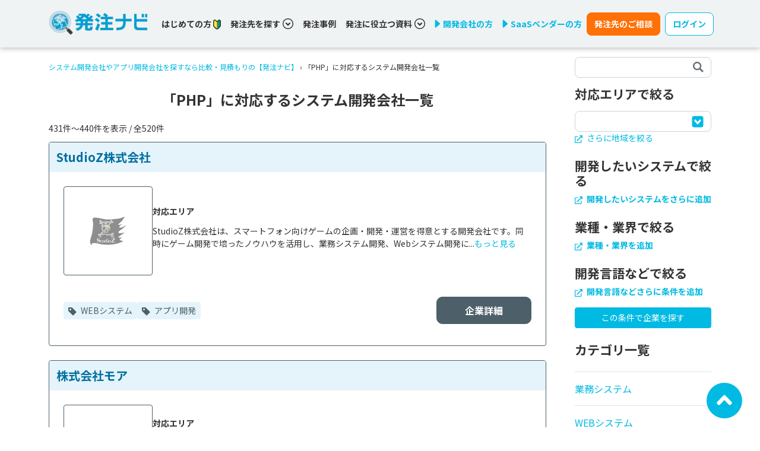

--- FILE ---
content_type: text/html; charset=utf-8
request_url: https://hnavi.co.jp/corporation/PHP/?page=44
body_size: 68175
content:
<html>
<head>
<meta content='text/html; charset=UTF-8' http-equiv='Content-Type'>
<title>PHPに対応するシステム開発会社一覧 | システム開発会社やアプリ開発会社を探すなら比較・見積もりの【発注ナビ】</title>
<meta content='width=device-width,initial-scale=1' name='viewport'>
<link href='/opensearch.xml' rel='search' title='hnavi' type='application/opensearchdescription+xml'>
<meta content-lp-ams2='勤怠管理,勤怠管理システム,勤怠管理ソフト,勤怠管理クラウド,勤怠管理ツール,発注ナビ,IT製品,SaaS,発注者,製品選定,業務効率化,ビジネスマッチングサービス' content-lp-crm2='勤怠管理,CRM（顧客管理システム）,顧客管理ソフト,顧客管理クラウド,顧客管理ツール,発注ナビ,IT製品,SaaS,発注者,製品選定,業務効率化,ビジネスマッチングサービス' content-lp-erp2='ERP,統合基幹業務システム,ERPソフト,ERPクラウド,ERPツール,発注ナビ,IT製品,SaaS,発注者,製品選定,業務効率化,ビジネスマッチングサービス' content-lp-inventory2='在庫管理,在庫管理システム,在庫管理ソフト,在庫管理クラウド,在庫管理ツール,発注ナビ,IT製品,SaaS,発注者,製品選定,業務効率化,ビジネスマッチングサービス' content-lp-orders2='受発注管理,受発注システム,受発注受発注ソフト,受発注受発注クラウド,受発注ツール,発注ナビ,IT製品,SaaS,発注者,製品選定,業務効率化,ビジネスマッチングサービス' content-lp-sms2='販売管理,販売管理システム,販売管理ソフト,販売管理クラウド,販売管理ツール,発注ナビ,IT製品,SaaS,発注者,製品選定,業務効率化,ビジネスマッチングサービス' name='keywords'>
<meta content='PHPで実績豊富な開発会社・制作会社を探すなら「発注ナビ」。発注ナビは、システム開発・Web制作案件に特化したビジネスマッチングサービスです。独自取材に基づく各社の特徴や開発・制作実績、費用例などを掲載しています。' name='description'>
<link href='https://hnavi.co.jp/corporation/PHP/' rel='canonical'>
<meta name="csrf-param" content="authenticity_token" />
<meta name="csrf-token" content="654wMmYQ3ClAT1TVU0TDwljIsNUMhCSyylhPY3UMniPqawq29AoNSL4sNuVxmFyl31vyb9zY-33YKgYmQQC4aQ" />

<link rel="stylesheet" href="https://fonts.googleapis.com/css2?family=Noto+Sans+JP:wght@400;500;700&amp;display=swap" />
<link rel="stylesheet" href="https://fonts.googleapis.com/css2?family=Roboto+Condensed&amp;display=swap" />
<link rel="stylesheet" href="/css/main.css?68707357" media="all" />
<script src="/js/vendor.js?243ec586"></script>
<script src="/js/main.js?59f3fee3"></script>
<script type="application/ld+json">[{"@context":"https://schema.org/","@type":"BreadcrumbList","itemListElement":[{"@type":"ListItem","position":1,"item":{"@id":"https://hnavi.co.jp/","name":"システム開発会社やアプリ開発会社を探すなら比較・見積もりの【発注ナビ】"}},{"@type":"ListItem","position":2,"item":{"@id":"https://hnavi.co.jp/corporation/PHP/","name":"「PHP」に対応するシステム開発会社一覧"}}]}]</script>

<!-- Ptengine Tag -->
<script src="https://js.ptengine.jp/61iifw9a.js"></script>
<!-- End Ptengine Tag -->

</head>

<body>
<!-- Google Tag Manager -->
<noscript><iframe src="//www.googletagmanager.com/ns.html?id=GTM-PCM3NL"
height="0" width="0" style="display:none;visibility:hidden"></iframe></noscript>
<script>(function(w,d,s,l,i){w[l]=w[l]||[];w[l].push({'gtm.start':
new Date().getTime(),event:'gtm.js'});var f=d.getElementsByTagName(s)[0],
j=d.createElement(s),dl=l!='dataLayer'?'&l='+l:'';j.async=true;j.src=
'//www.googletagmanager.com/gtm.js?id='+i+dl;f.parentNode.insertBefore(j,f);
})(window,document,'script','dataLayer','GTM-PCM3NL');</script>
<!-- End Google Tag Manager -->

<input type="checkbox" name="application_sp_menu_toggler" id="application_sp_menu_toggler" hidden="hidden" />
<div class='px-1 px-sm-0 application-navbar w-100 d-flex align-items-center '>
<div class='container align-items-center'>
<div class='row align-items-center'>
<div class='col col-md-3 col-lg-2'>
<a href="/"><img loading="lazy" src="/_next/image/?url=https%3A%2F%2Fhnavi.co.jp%2Fimages%2Flogo.png&amp;w=256&amp;q=75" class="application-navbar-logo img-fluid" alt="発注ナビロゴ" width="195" height="53"></img>
</a></div>
<div class='col col-md-9 col-lg-10 d-none d-md-flex align-items-center'>
<div class='d-flex flex-wrap flex-xl-shrink-0'>
<div class='me-2 me-lg-4 me-xl-3 me-xxl-4'>
<div class='d-flex align-items-center'>
<a class="link-dark fw-bold" data-toggle-class-on-scroll="false" href="/guide/">はじめての方
<img alt='若葉マーク' height='17' src='/icons/wakaba.svg' width='13'>
</a></div>
</div>
<div class='me-2 me-lg-4 me-xl-3 me-xxl-4'>
<a class='fw-bold d-flex align-items-center cursor-pointer text-dark' data-bs-auto-close='outside' data-bs-toggle='dropdown' data-toggle-class-on-scroll='false'>
発注先を探す
<div class='ms-1'>
<svg fill="none" width="18" height="18" viewBox="0 0 18 18" xmlns="http://www.w3.org/2000/svg"><g fill="currentColor"><path d="m9.0001 9.69922-2.89688-2.90039-1.43086 1.43086 4.32774 4.32771 4.3277-4.32771-1.4308-1.43086z"/><path d="m9 0c-4.97109 0-9 4.02891-9 9 0 4.9711 4.02891 9 9 9 4.9711 0 9-4.0289 9-9 0-4.97109-4.0289-9-9-9zm5.3648 14.3648c-1.3746 1.3747-3.266 2.2219-5.3648 2.2219-2.09883 0-3.99023-.8472-5.36484-2.2219-1.37461-1.3746-2.22188-3.2695-2.22188-5.3648 0-2.09531.84727-3.99023 2.22188-5.36484s3.26601-2.22188 5.36484-2.22188c2.0953 0 3.9902.84727 5.3648 2.22188 1.3747 1.37461 2.2219 3.26601 2.2219 5.36484 0 2.0953-.8472 3.9902-2.2219 5.3648z"/></g></svg>

</div>
</a>
<div class='dropdown-menu pop-search-menu'>
<div class='d-flex flex-column text-primary'>
<div class='dropend'>
<a class='fw-bold cursor-pointer py-2 border-gray-ddd border-bottom d-flex justify-content-between align-items-center' data-bs-offset='10,20' data-bs-toggle='dropdown'>
カテゴリから選ぶ
<svg width="6" height="9" viewBox="0 0 11 14" fill="none" xmlns="http://www.w3.org/2000/svg"><path d="m10.16 7.748-6.584 5.949a1.245 1.245 0 0 1-1.64 0l-1.094-.993a.976.976 0 0 1 0-1.483l4.666-4.216L.837 2.793a.976.976 0 0 1 0-1.483L1.93.313a1.246 1.246 0 0 1 1.64 0l6.583 5.948a.984.984 0 0 1 .005 1.487z" fill="currentColor"></path></svg>
</a>
<div class='dropdown-menu pop-search-menu'>
<div class='d-flex flex-column text-primary'>
<div class='dropend'>
<a class='fw-bold cursor-pointer py-2 border-gray-ddd border-bottom d-flex justify-content-between align-items-center' href='/enterprise/'>
業務システム

</a>

</div>
<div class='dropend'>
<a class='fw-bold cursor-pointer py-2 border-gray-ddd border-bottom d-flex justify-content-between align-items-center' href='/web/'>
WEBシステム

</a>

</div>
<div class='dropend'>
<a class='fw-bold cursor-pointer py-2 border-gray-ddd border-bottom d-flex justify-content-between align-items-center' href='/spa/'>
アプリ開発

</a>

</div>
<div class='dropend'>
<a class='fw-bold cursor-pointer py-2 border-gray-ddd border-bottom d-flex justify-content-between align-items-center' href='/hp/'>
ホームページ制作

</a>

</div>
<div class='dropend'>
<a class='fw-bold cursor-pointer py-2 border-gray-ddd border-bottom d-flex justify-content-between align-items-center' href='/ecommerce/'>
ECサイト構築

</a>

</div>
<div class='dropend'>
<a class='fw-bold cursor-pointer py-2 border-gray-ddd border-bottom d-flex justify-content-between align-items-center' href='/cms/'>
CMS構築

</a>

</div>
<div class='dropend'>
<a class='fw-bold cursor-pointer py-2 border-gray-ddd border-bottom d-flex justify-content-between align-items-center' href='/server/'>
サーバー・クラウド

</a>

</div>
<div class='dropend'>
<a class='fw-bold cursor-pointer py-2 border-gray-ddd border-bottom d-flex justify-content-between align-items-center' href='/asp/'>
ASP・パッケージ

</a>

</div>
<div class='dropend'>
<a class='fw-bold cursor-pointer py-2 border-gray-ddd border-bottom d-flex justify-content-between align-items-center' href='/embedded/'>
組み込みシステム開発

</a>

</div>
<div class='dropend'>
<a class='fw-bold cursor-pointer py-2 border-gray-ddd border-bottom d-flex justify-content-between align-items-center' href='/consulting/'>
コンサル・PM

</a>

</div>
<div class='dropend'>
<a class='fw-bold cursor-pointer py-2 border-gray-ddd border-bottom d-flex justify-content-between align-items-center' href='/marketing/'>
WEBマーケティング

</a>

</div>
<div class='dropend'>
<a class='fw-bold cursor-pointer py-2 border-gray-ddd border-bottom d-flex justify-content-between align-items-center' href='/xr/'>
XR・メタバース

</a>

</div>
<div class='dropend'>
<a class='fw-bold cursor-pointer py-2 border-gray-ddd border-bottom d-flex justify-content-between align-items-center' href='/movie/'>
動画制作

</a>

</div>
<div class='dropend'>
<a class='fw-bold cursor-pointer py-2 border-gray-ddd border-bottom d-flex justify-content-between align-items-center' href='/ai/'>
AI

</a>

</div>
<div class='dropend'>
<a class='fw-bold cursor-pointer py-2 border-gray-ddd border-bottom d-flex justify-content-between align-items-center' href='/information-system/'>
情シス・社内IT支援

</a>

</div>
<div class='dropend'>
<a class='fw-bold cursor-pointer py-2 border-gray-ddd border-bottom d-flex justify-content-between align-items-center' href='/ses/'>
SES・派遣

</a>

</div>
<div class='dropend'>
<a class='fw-bold cursor-pointer py-2 border-gray-ddd border-bottom d-flex justify-content-between align-items-center' href='/business-support-tools/'>
業務支援ツール開発

</a>

</div>
<div class='dropend'>
<a class='fw-bold cursor-pointer py-2 border-gray-ddd border-bottom d-flex justify-content-between align-items-center' href='/bpaas-bpo/'>
BPaaS・BPO

</a>

</div>
</div>
</div>

</div>
<div class='dropend'>
<a class='fw-bold cursor-pointer py-2 border-gray-ddd border-bottom d-flex justify-content-between align-items-center' data-bs-offset='10,20' data-bs-toggle='dropdown'>
システムから選ぶ
<svg width="6" height="9" viewBox="0 0 11 14" fill="none" xmlns="http://www.w3.org/2000/svg"><path d="m10.16 7.748-6.584 5.949a1.245 1.245 0 0 1-1.64 0l-1.094-.993a.976.976 0 0 1 0-1.483l4.666-4.216L.837 2.793a.976.976 0 0 1 0-1.483L1.93.313a1.246 1.246 0 0 1 1.64 0l6.583 5.948a.984.984 0 0 1 .005 1.487z" fill="currentColor"></path></svg>
</a>
<div class='dropdown-menu pop-search-menu'>
<div class='d-flex flex-column text-primary'>
<div class='dropend'>
<a class='fw-bold cursor-pointer py-2 border-gray-ddd border-bottom d-flex justify-content-between align-items-center' href='/corporation/system_erp/'>
基幹システム(ERP)

</a>

</div>
<div class='dropend'>
<a class='fw-bold cursor-pointer py-2 border-gray-ddd border-bottom d-flex justify-content-between align-items-center' href='/corporation/system_crm/'>
顧客管理システム(CRM)

</a>

</div>
<div class='dropend'>
<a class='fw-bold cursor-pointer py-2 border-gray-ddd border-bottom d-flex justify-content-between align-items-center' href='/corporation/system_accounting/'>
経理/会計システム

</a>

</div>
<div class='dropend'>
<a class='fw-bold cursor-pointer py-2 border-gray-ddd border-bottom d-flex justify-content-between align-items-center' href='/corporation/system_inventory-management/'>
在庫管理システム

</a>

</div>
<div class='dropend'>
<a class='fw-bold cursor-pointer py-2 border-gray-ddd border-bottom d-flex justify-content-between align-items-center' href='/corporation/system_pos/'>
POSシステム

</a>

</div>
<div class='dropend'>
<a class='fw-bold cursor-pointer py-2 border-gray-ddd border-bottom d-flex justify-content-between align-items-center' href='/corporation/system_attendance-management/'>
勤怠管理システム

</a>

</div>
<div class='dropend'>
<a class='fw-bold cursor-pointer py-2 border-gray-ddd border-bottom d-flex justify-content-between align-items-center' href='/corporation/system_production-management/'>
生産管理システム

</a>

</div>
<div class='dropend'>
<a class='fw-bold cursor-pointer py-2 border-gray-ddd border-bottom d-flex justify-content-between align-items-center' href='/corporation/system_matching/'>
マッチングシステム

</a>

</div>
<div class='dropend'>
<a class='fw-bold cursor-pointer py-2 border-gray-ddd border-bottom d-flex justify-content-between align-items-center' href='/corporation/system_membership/'>
会員システム

</a>

</div>
<div class='dropend'>
<a class='fw-bold cursor-pointer py-2 border-gray-ddd border-bottom d-flex justify-content-between align-items-center' href='/corporation/system_reservation/'>
予約システム

</a>

</div>
<div class='dropend'>
<a class='fw-bold cursor-pointer py-2 border-gray-ddd border-bottom d-flex justify-content-between align-items-center' href='/corporation/system_database/'>
データベース構築

</a>

</div>
<div class='dropend'>
<a class='fw-bold cursor-pointer py-2 border-gray-ddd border-bottom d-flex justify-content-between align-items-center' href='/corporation/system_cloud/'>
クラウド構築

</a>

</div>
<div class='dropend'>
<a class='fw-bold cursor-pointer py-2 border-gray-ddd border-bottom d-flex justify-content-between align-items-center' href='/corporation/system_cloud-migration/'>
クラウド移行

</a>

</div>
<div class='dropend'>
<a class='fw-bold cursor-pointer py-2 border-gray-ddd border-bottom d-flex justify-content-between align-items-center' href='/corporation/system_telework/'>
テレワークシステム

</a>

</div>
<div class='dropend'>
<a class='fw-bold cursor-pointer py-2 border-gray-ddd border-bottom d-flex justify-content-between align-items-center' href='/corporation/system_aws/'>
AWS (Amazon Web Services)

</a>

</div>
<div class='dropend'>
<a class='fw-bold cursor-pointer py-2 border-gray-ddd border-bottom d-flex justify-content-between align-items-center' href='/corporation/system_subsidy/'>
補助金・助成金代行

</a>

</div>
</div>
</div>

</div>
<div class='dropend'>
<a class='fw-bold cursor-pointer py-2 border-gray-ddd border-bottom d-flex justify-content-between align-items-center' data-bs-offset='10,20' data-bs-toggle='dropdown'>
エリアから選ぶ
<svg width="6" height="9" viewBox="0 0 11 14" fill="none" xmlns="http://www.w3.org/2000/svg"><path d="m10.16 7.748-6.584 5.949a1.245 1.245 0 0 1-1.64 0l-1.094-.993a.976.976 0 0 1 0-1.483l4.666-4.216L.837 2.793a.976.976 0 0 1 0-1.483L1.93.313a1.246 1.246 0 0 1 1.64 0l6.583 5.948a.984.984 0 0 1 .005 1.487z" fill="currentColor"></path></svg>
</a>
<div class='dropdown-menu pop-search-menu'>
<div class='d-flex flex-column text-primary'>
<div class='dropend'>
<a class='fw-bold cursor-pointer py-2 border-gray-ddd border-bottom d-flex justify-content-between align-items-center' href='/corporation/hokkaido/'>
北海道

</a>

</div>
<div class='dropend'>
<a class='fw-bold cursor-pointer py-2 border-gray-ddd border-bottom d-flex justify-content-between align-items-center' href='/corporation/tohoku/'>
東北

</a>

</div>
<div class='dropend'>
<a class='fw-bold cursor-pointer py-2 border-gray-ddd border-bottom d-flex justify-content-between align-items-center' href='/corporation/kanto/'>
関東

</a>

</div>
<div class='dropend'>
<a class='fw-bold cursor-pointer py-2 border-gray-ddd border-bottom d-flex justify-content-between align-items-center' href='/corporation/chubu/'>
中部・北陸

</a>

</div>
<div class='dropend'>
<a class='fw-bold cursor-pointer py-2 border-gray-ddd border-bottom d-flex justify-content-between align-items-center' href='/corporation/kansai/'>
関西

</a>

</div>
<div class='dropend'>
<a class='fw-bold cursor-pointer py-2 border-gray-ddd border-bottom d-flex justify-content-between align-items-center' href='/corporation/chugoku/'>
中国・四国

</a>

</div>
<div class='dropend'>
<a class='fw-bold cursor-pointer py-2 border-gray-ddd border-bottom d-flex justify-content-between align-items-center' href='/corporation/kyushu/'>
九州・沖縄

</a>

</div>
<div class='dropend'>
<a class='fw-bold cursor-pointer py-2 border-gray-ddd border-bottom d-flex justify-content-between align-items-center' href='/corporation/oversea/'>
海外

</a>

</div>
</div>
</div>

</div>
<div class='dropend'>
<a class='fw-bold cursor-pointer py-2 border-gray-ddd border-bottom d-flex justify-content-between align-items-center' data-bs-offset='10,20' data-bs-toggle='dropdown'>
スキルから選ぶ
<svg width="6" height="9" viewBox="0 0 11 14" fill="none" xmlns="http://www.w3.org/2000/svg"><path d="m10.16 7.748-6.584 5.949a1.245 1.245 0 0 1-1.64 0l-1.094-.993a.976.976 0 0 1 0-1.483l4.666-4.216L.837 2.793a.976.976 0 0 1 0-1.483L1.93.313a1.246 1.246 0 0 1 1.64 0l6.583 5.948a.984.984 0 0 1 .005 1.487z" fill="currentColor"></path></svg>
</a>
<div class='dropdown-menu pop-search-menu'>
<div class='d-flex flex-column text-primary'>
<div class='dropend'>
<a class='fw-bold cursor-pointer py-2 border-gray-ddd border-bottom d-flex justify-content-between align-items-center' href='/corporation/Python/'>
Python

</a>

</div>
<div class='dropend'>
<a class='fw-bold cursor-pointer py-2 border-gray-ddd border-bottom d-flex justify-content-between align-items-center' href='/corporation/Java/'>
Java

</a>

</div>
<div class='dropend'>
<a class='fw-bold cursor-pointer py-2 border-gray-ddd border-bottom d-flex justify-content-between align-items-center' href='/corporation/PHP/'>
PHP

</a>

</div>
<div class='dropend'>
<a class='fw-bold cursor-pointer py-2 border-gray-ddd border-bottom d-flex justify-content-between align-items-center' href='/corporation/Ruby/'>
Ruby

</a>

</div>
<div class='dropend'>
<a class='fw-bold cursor-pointer py-2 border-gray-ddd border-bottom d-flex justify-content-between align-items-center' href='/corporation/Swift/'>
Swift

</a>

</div>
<div class='dropend'>
<a class='fw-bold cursor-pointer py-2 border-gray-ddd border-bottom d-flex justify-content-between align-items-center' href='/corporation/C++/'>
C++

</a>

</div>
<div class='dropend'>
<a class='fw-bold cursor-pointer py-2 border-gray-ddd border-bottom d-flex justify-content-between align-items-center' href='/corporation/Go/'>
Go

</a>

</div>
<div class='dropend'>
<a class='fw-bold cursor-pointer py-2 border-gray-ddd border-bottom d-flex justify-content-between align-items-center' href='/corporation/Kotlin/'>
Kotlin

</a>

</div>
<div class='dropend'>
<a class='fw-bold cursor-pointer py-2 border-gray-ddd border-bottom d-flex justify-content-between align-items-center' href='/corporation/VBA/'>
VBA

</a>

</div>
<div class='dropend'>
<a class='fw-bold cursor-pointer py-2 border-gray-ddd border-bottom d-flex justify-content-between align-items-center' href='/corporation/iOS/'>
iOS

</a>

</div>
<div class='dropend'>
<a class='fw-bold cursor-pointer py-2 border-gray-ddd border-bottom d-flex justify-content-between align-items-center' href='/corporation/Android/'>
Android

</a>

</div>
<div class='dropend'>
<a class='fw-bold cursor-pointer py-2 border-gray-ddd border-bottom d-flex justify-content-between align-items-center' href='/corporation/AI/'>
AI

</a>

</div>
<div class='dropend'>
<a class='fw-bold cursor-pointer py-2 border-gray-ddd border-bottom d-flex justify-content-between align-items-center' href='/corporation/RPA/'>
RPA

</a>

</div>
<div class='dropend'>
<a class='fw-bold cursor-pointer py-2 border-gray-ddd border-bottom d-flex justify-content-between align-items-center' href='/corporation/IoT/'>
IoT

</a>

</div>
<div class='dropend'>
<a class='fw-bold cursor-pointer py-2 border-gray-ddd border-bottom d-flex justify-content-between align-items-center' href='/corporation/%E3%83%96%E3%83%AD%E3%83%83%E3%82%AF%E3%83%81%E3%82%A7%E3%83%BC%E3%83%B3/'>
ブロックチェーン

</a>

</div>
<div class='dropend'>
<a class='fw-bold cursor-pointer py-2 border-gray-ddd border-bottom d-flex justify-content-between align-items-center' href='/corporation/Access/'>
Access

</a>

</div>
<div class='dropend'>
<a class='fw-bold cursor-pointer py-2 border-gray-ddd border-bottom d-flex justify-content-between align-items-center' href='/corporation/Salesforce/'>
Salesforce

</a>

</div>
<div class='dropend'>
<a class='fw-bold cursor-pointer py-2 border-gray-ddd border-bottom d-flex justify-content-between align-items-center' href='/corporation/kintone/'>
kintone

</a>

</div>
<div class='dropend'>
<a class='fw-bold cursor-pointer py-2 border-gray-ddd border-bottom d-flex justify-content-between align-items-center' href='/corporation/DX/'>
DX

</a>

</div>
</div>
</div>

</div>
<div class='dropend'>
<a class='fw-bold cursor-pointer py-2 border-gray-ddd border-bottom d-flex justify-content-between align-items-center' data-bs-offset='10,20' data-bs-toggle='dropdown'>
実績から選ぶ
<svg width="6" height="9" viewBox="0 0 11 14" fill="none" xmlns="http://www.w3.org/2000/svg"><path d="m10.16 7.748-6.584 5.949a1.245 1.245 0 0 1-1.64 0l-1.094-.993a.976.976 0 0 1 0-1.483l4.666-4.216L.837 2.793a.976.976 0 0 1 0-1.483L1.93.313a1.246 1.246 0 0 1 1.64 0l6.583 5.948a.984.984 0 0 1 .005 1.487z" fill="currentColor"></path></svg>
</a>
<div class='dropdown-menu pop-search-menu'>
<div class='d-flex flex-column text-primary'>
<div class='dropend'>
<a class='fw-bold cursor-pointer py-2 border-gray-ddd border-bottom d-flex justify-content-between align-items-center' href='/enterprise/case/'>
業務システム

</a>

</div>
<div class='dropend'>
<a class='fw-bold cursor-pointer py-2 border-gray-ddd border-bottom d-flex justify-content-between align-items-center' href='/web/case/'>
WEBシステム

</a>

</div>
<div class='dropend'>
<a class='fw-bold cursor-pointer py-2 border-gray-ddd border-bottom d-flex justify-content-between align-items-center' href='/spa/case/'>
アプリ開発

</a>

</div>
<div class='dropend'>
<a class='fw-bold cursor-pointer py-2 border-gray-ddd border-bottom d-flex justify-content-between align-items-center' href='/hp/case/'>
ホームページ制作

</a>

</div>
<div class='dropend'>
<a class='fw-bold cursor-pointer py-2 border-gray-ddd border-bottom d-flex justify-content-between align-items-center' href='/ecommerce/case/'>
ECサイト構築

</a>

</div>
<div class='dropend'>
<a class='fw-bold cursor-pointer py-2 border-gray-ddd border-bottom d-flex justify-content-between align-items-center' href='/cms/case/'>
CMS構築

</a>

</div>
<div class='dropend'>
<a class='fw-bold cursor-pointer py-2 border-gray-ddd border-bottom d-flex justify-content-between align-items-center' href='/server/case/'>
サーバー・クラウド

</a>

</div>
<div class='dropend'>
<a class='fw-bold cursor-pointer py-2 border-gray-ddd border-bottom d-flex justify-content-between align-items-center' href='/asp/case/'>
ASP・パッケージ

</a>

</div>
<div class='dropend'>
<a class='fw-bold cursor-pointer py-2 border-gray-ddd border-bottom d-flex justify-content-between align-items-center' href='/embedded/case/'>
組み込みシステム開発

</a>

</div>
<div class='dropend'>
<a class='fw-bold cursor-pointer py-2 border-gray-ddd border-bottom d-flex justify-content-between align-items-center' href='/consulting/case/'>
コンサル・PM

</a>

</div>
<div class='dropend'>
<a class='fw-bold cursor-pointer py-2 border-gray-ddd border-bottom d-flex justify-content-between align-items-center' href='/marketing/case/'>
WEBマーケティング

</a>

</div>
<div class='dropend'>
<a class='fw-bold cursor-pointer py-2 border-gray-ddd border-bottom d-flex justify-content-between align-items-center' href='/xr/case/'>
XR・メタバース

</a>

</div>
<div class='dropend'>
<a class='fw-bold cursor-pointer py-2 border-gray-ddd border-bottom d-flex justify-content-between align-items-center' href='/movie/case/'>
動画制作

</a>

</div>
<div class='dropend'>
<a class='fw-bold cursor-pointer py-2 border-gray-ddd border-bottom d-flex justify-content-between align-items-center' href='/ai/case/'>
AI

</a>

</div>
<div class='dropend'>
<a class='fw-bold cursor-pointer py-2 border-gray-ddd border-bottom d-flex justify-content-between align-items-center' href='/information-system/case/'>
情シス・社内IT支援

</a>

</div>
<div class='dropend'>
<a class='fw-bold cursor-pointer py-2 border-gray-ddd border-bottom d-flex justify-content-between align-items-center' href='/ses/case/'>
SES・派遣

</a>

</div>
<div class='dropend'>
<a class='fw-bold cursor-pointer py-2 border-gray-ddd border-bottom d-flex justify-content-between align-items-center' href='/business-support-tools/case/'>
業務支援ツール開発

</a>

</div>
<div class='dropend'>
<a class='fw-bold cursor-pointer py-2 border-gray-ddd border-bottom d-flex justify-content-between align-items-center' href='/bpaas-bpo/case/'>
BPaaS・BPO

</a>

</div>
</div>
</div>

</div>
</div>
</div>

</div>
<div class='me-2 me-xl-3 me-xxl-4'>
<a class="link-dark fw-bold" data-toggle-class-on-scroll="false" href="/knowledge/casestudy/">発注事例</a>
</div>
<div class='me-2 me-lg-4 me-xl-3 me-xxl-4'>
<a class='fw-bold d-flex align-items-center cursor-pointer text-dark' data-bs-auto-close='outside' data-bs-toggle='dropdown' data-toggle-class-on-scroll='false'>
発注に役立つ資料
<div class='ms-1'>
<svg fill="none" width="18" height="18" viewBox="0 0 18 18" xmlns="http://www.w3.org/2000/svg"><g fill="currentColor"><path d="m9.0001 9.69922-2.89688-2.90039-1.43086 1.43086 4.32774 4.32771 4.3277-4.32771-1.4308-1.43086z"/><path d="m9 0c-4.97109 0-9 4.02891-9 9 0 4.9711 4.02891 9 9 9 4.9711 0 9-4.0289 9-9 0-4.97109-4.0289-9-9-9zm5.3648 14.3648c-1.3746 1.3747-3.266 2.2219-5.3648 2.2219-2.09883 0-3.99023-.8472-5.36484-2.2219-1.37461-1.3746-2.22188-3.2695-2.22188-5.3648 0-2.09531.84727-3.99023 2.22188-5.36484s3.26601-2.22188 5.36484-2.22188c2.0953 0 3.9902.84727 5.3648 2.22188 1.3747 1.37461 2.2219 3.26601 2.2219 5.36484 0 2.0953-.8472 3.9902-2.2219 5.3648z"/></g></svg>

</div>
</a>
<div class='dropdown-menu pop-search-menu'>
<div class='d-flex flex-column text-primary'>
<div class='dropend'>
<a class='fw-bold cursor-pointer py-2 border-gray-ddd border-bottom d-flex justify-content-between align-items-center' href='https://hnavi.co.jp/knowledge/blog/firsttimemanager_dl/'>
ITのプロから学ぶシステム開発「はじめの一歩」

</a>

</div>
<div class='dropend'>
<a class='fw-bold cursor-pointer py-2 border-gray-ddd border-bottom d-flex justify-content-between align-items-center' href='https://hnavi.co.jp/knowledge/blog/system_vendorselection_dl/'>
これだけ読めばわかる！ベンダー／システム選定の流れ

</a>

</div>
<div class='dropend'>
<a class='fw-bold cursor-pointer py-2 border-gray-ddd border-bottom d-flex justify-content-between align-items-center' href='https://hnavi.co.jp/knowledge/blog/reasonforfailure_dl/'>
システム開発の失敗理由&amp;理想の外注先の見つけ方

</a>

</div>
<div class='dropend'>
<a class='fw-bold cursor-pointer py-2 border-gray-ddd border-bottom d-flex justify-content-between align-items-center' href='https://hnavi.co.jp/knowledge/blog/systemdev-webpro_success_dl/'>
システム開発／Web制作を成功に導く「プロジェクト計画」

</a>

</div>
<div class='dropend'>
<a class='fw-bold cursor-pointer py-2 border-gray-ddd border-bottom d-flex justify-content-between align-items-center' href='https://hnavi.co.jp/knowledge/blog/security_basic_dl/'>
システム開発で考慮すべきセキュリティの基本

</a>

</div>
<div class='dropend'>
<a class='fw-bold cursor-pointer py-2 border-gray-ddd border-bottom d-flex justify-content-between align-items-center' href='https://hnavi.co.jp/knowledge/blog/constructionindustry_casestudy_dl/'>
【建設業界】ITで人手不足の打破と生産性向上を実現した事例集

</a>

</div>
<div class='dropend'>
<a class='fw-bold cursor-pointer py-2 border-gray-ddd border-bottom d-flex justify-content-between align-items-center' href='https://hnavi.co.jp/knowledge/blog/logisticsindustry_casestudy_dl/'>
【物流】ITで人材不足の打破とコスト削減を実現した事例集

</a>

</div>
<div class='dropend'>
<a class='fw-bold cursor-pointer py-2 border-gray-ddd border-bottom d-flex justify-content-between align-items-center' href='https://hnavi.co.jp/knowledge/blog/utilizationai_dl/'>
「AI活用」による業務効率化の秘訣とは？

</a>

</div>
<div class='dropend'>
<a class='fw-bold cursor-pointer py-2 border-gray-ddd border-bottom d-flex justify-content-between align-items-center' href='https://hnavi.co.jp/knowledge/blog/nocode_lowcode_dl/'>
ノーコード/ローコード開発とスクラッチ開発の違いとは？

</a>

</div>
<div class='dropend'>
<a class='fw-bold cursor-pointer py-2 border-gray-ddd border-bottom d-flex justify-content-between align-items-center' href='https://hnavi.co.jp/knowledge/blog/realestate_case_dl/'>
【不動産業界】ITで業務効率化と顧客満足度向上を実現した事例集

</a>

</div>
<div class='dropend'>
<a class='fw-bold cursor-pointer py-2 border-gray-ddd border-bottom d-flex justify-content-between align-items-center' href='https://hnavi.co.jp/knowledge/blog/quitexcel_dl/'>
300人へのアンケートでわかった脱Excelの実態

</a>

</div>
<div class='dropend'>
<a class='fw-bold cursor-pointer py-2 border-gray-ddd border-bottom d-flex justify-content-between align-items-center' href='https://hnavi.co.jp/knowledge/blog/erp_renewal_dl/'>
「2025年の崖」を突破せよ！基幹システム刷新の成功のカギ

</a>

</div>
</div>
</div>

</div>
<div class='w-100 d-none d-lg-block d-xl-none'></div>
<div class='me-2 me-xl-3 me-xxl-4'>
<a href="/ad/"><div class='d-flex align-items-center fw-bold'>
<img alt='三角形アイコン' class='me-1' height='14' src='/icons/right-triangle.svg' width='10'>
開発会社の方
</div>
</a></div>
<div class='me-2 me-xl-2 me-xxl-4'>
<a href="/ad-saas/"><div class='d-flex align-items-center fw-bold'>
<img alt='三角形アイコン' class='me-1' height='14' src='/icons/right-triangle.svg' width='10'>
SaaSベンダーの方
</div>
</a></div>
</div>
<a class="d-none d-md-block btn btn-warning me-2 nowrap py-2 rounded-8px fw-bold" href="/other/contact/">発注先のご相談</a>
<button aria-expanded='false' class='fw-bold d-none d-md-block btn btn-outline-primary btn-bg-white nowrap py-2 rounded-8px' data-bs-toggle='dropdown' type='button'>
ログイン
</button>
<div class='dropdown-menu navbar-login-dropdown-menu'>
<a class="fw-bold cursor-pointer py-2 border-gray-ddd border-bottom d-flex gap-1 text-nowrap align-items-center justify-content-between" href="https://buyer.hnavi.co.jp">発注者用ログイン
<svg width="6" height="9" viewBox="0 0 11 14" fill="none" xmlns="http://www.w3.org/2000/svg"><path d="m10.16 7.748-6.584 5.949a1.245 1.245 0 0 1-1.64 0l-1.094-.993a.976.976 0 0 1 0-1.483l4.666-4.216L.837 2.793a.976.976 0 0 1 0-1.483L1.93.313a1.246 1.246 0 0 1 1.64 0l6.583 5.948a.984.984 0 0 1 .005 1.487z" fill="currentColor"></path></svg>
</a>
<a class="fw-bold cursor-pointer py-2 border-gray-ddd border-bottom d-flex gap-1 text-nowrap align-items-center justify-content-between" href="https://developer.hnavi.co.jp">加盟社用ログイン
<svg width="6" height="9" viewBox="0 0 11 14" fill="none" xmlns="http://www.w3.org/2000/svg"><path d="m10.16 7.748-6.584 5.949a1.245 1.245 0 0 1-1.64 0l-1.094-.993a.976.976 0 0 1 0-1.483l4.666-4.216L.837 2.793a.976.976 0 0 1 0-1.483L1.93.313a1.246 1.246 0 0 1 1.64 0l6.583 5.948a.984.984 0 0 1 .005 1.487z" fill="currentColor"></path></svg>
</a>
</div>
</div>
<div class='col-auto d-md-none'>
<label class='ms-auto' for='application_sp_menu_toggler'>
<div class='btn-trigger' id='btn'>
<span></span>
<span></span>
<span></span>
</div>
</label>
</div>
</div>
</div>
</div>
<div class='application-navbar-backend'></div>

<div class='application-menu'>
<div class='menu-item fw-normal position-relative application-menu-item-search'>
<div class='flex-grow-1'><form class="simple_form m-0" novalidate="novalidate" action="/search/" accept-charset="UTF-8" method="get"><div class="form-group string required search_text"><input class="form-control string required application-menu-search-input rounded-8px" autocomplete="off" aria-label="検索ワード" data-submit-on-enter="true" data-autocomplete="[&quot;AI&quot;,&quot;RPA&quot;,&quot;DX&quot;,&quot;IoT&quot;,&quot;ブロックチェーン&quot;,&quot;AR&quot;,&quot;VR&quot;,&quot;ドローン&quot;,&quot;スマートスピーカー・AIスピーカー&quot;,&quot;Java&quot;,&quot;PHP&quot;,&quot;Ruby&quot;,&quot;Python&quot;,&quot;C#&quot;,&quot;C++&quot;,&quot;C言語&quot;,&quot;Go&quot;,&quot;Swift&quot;,&quot;Rust&quot;,&quot;Kotlin&quot;,&quot;ABAP/4&quot;,&quot;Action Script&quot;,&quot;ASP.NET&quot;,&quot;BASIC&quot;,&quot;COBOL&quot;,&quot;Curl&quot;,&quot;Delphi&quot;,&quot;Elixir&quot;,&quot;Fortran&quot;,&quot;Haskell&quot;,&quot;HTML&quot;,&quot;HTML5&quot;,&quot;Java Script&quot;,&quot;JSON&quot;,&quot;Lisp&quot;,&quot;Objective-C&quot;,&quot;PASCAL&quot;,&quot;Perl&quot;,&quot;PhoneGap&quot;,&quot;PL/I&quot;,&quot;PL/SQL&quot;,&quot;RPG&quot;,&quot;Shell&quot;,&quot;Small talk&quot;,&quot;TypeScript&quot;,&quot;VBA&quot;,&quot;Visual Basic&quot;,&quot;Visual Basic .NET&quot;,&quot;Visual C#&quot;,&quot;Visual C# .NET&quot;,&quot;Visual C++&quot;,&quot;Visual C++ .NET&quot;,&quot;Visual J#&quot;,&quot;WebAssembly&quot;,&quot;XML&quot;,&quot;アセンブラ系言語&quot;,&quot;なでしこ&quot;,&quot;MySQL&quot;,&quot;PostgreSQL&quot;,&quot;SQLServer&quot;,&quot;MongoDB&quot;,&quot;Adaptive Server Enterprise&quot;,&quot;ALTIBASE&quot;,&quot;Apache Derby&quot;,&quot;Cassandra&quot;,&quot;DB2&quot;,&quot;DBMS&quot;,&quot;dBase&quot;,&quot;Firebird&quot;,&quot;H2 Database&quot;,&quot;HiRDB&quot;,&quot;HSQLDB&quot;,&quot;Informix&quot;,&quot;Ingres&quot;,&quot;InterBase&quot;,&quot;MariaDB&quot;,&quot;mSQL&quot;,&quot;Oracle Database&quot;,&quot;RIQSⅡ V2&quot;,&quot;SQLite&quot;,&quot;Sybase&quot;,&quot;Symfoware Server&quot;,&quot;Teradata&quot;,&quot;Tibero&quot;,&quot;VoltDB&quot;,&quot;React.js&quot;,&quot;Ruby on Rails&quot;,&quot;Spring&quot;,&quot;Flutter&quot;,&quot;AngularJS&quot;,&quot;Django&quot;,&quot;vue.js&quot;,&quot;.NET&quot;,&quot;ActionScript Foundry&quot;,&quot;AFrame&quot;,&quot;ASP .NET&quot;,&quot;BFC&quot;,&quot;CakePHP&quot;,&quot;Catalyst&quot;,&quot;CNI&quot;,&quot;CodeIgniter&quot;,&quot;Cold Fusion&quot;,&quot;Component-based Scalable Logical Architecture&quot;,&quot;Google Web Toolkit (GWT)&quot;,&quot;Habanero.NET&quot;,&quot;Hadoop&quot;,&quot;Hibernate&quot;,&quot;Ionic&quot;,&quot;jQuery&quot;,&quot;JSF&quot;,&quot;Laravel&quot;,&quot;Leonardi&quot;,&quot;liferay&quot;,&quot;Microsoft Silverlight&quot;,&quot;monaca&quot;,&quot;Phalcon&quot;,&quot;Oracle Tuxedo&quot;,&quot;React Native&quot;,&quot;Qt&quot;,&quot;Slim&quot;,&quot;Seasar2&quot;,&quot;Spark&quot;,&quot;Struts&quot;,&quot;Symfony&quot;,&quot;Twisted&quot;,&quot;Yii&quot;,&quot;Zend Framework&quot;,&quot;ZOPE&quot;,&quot;WordPress&quot;,&quot;Movable Type&quot;,&quot;concrete5&quot;,&quot;Adobe Experience Manager&quot;,&quot;Blue Monkey&quot;,&quot;baserCMS&quot;,&quot;DotNetNuke&quot;,&quot;Drupal&quot;,&quot;Geeklog&quot;,&quot;HeartCore&quot;,&quot;Joomla!&quot;,&quot;Magento&quot;,&quot;Mediawiki Nucleus&quot;,&quot;MODx&quot;,&quot;NOREN&quot;,&quot;Open CMS&quot;,&quot;phpBB&quot;,&quot;RCMS&quot;,&quot;SDL Tridion&quot;,&quot;ShareWith&quot;,&quot;SiteCore CMS&quot;,&quot;SOY CMS&quot;,&quot;TeamSite&quot;,&quot;TYPO3&quot;,&quot;Umbraco&quot;,&quot;WebRelease&quot;,&quot;XOOPS&quot;,&quot;EC-CUBE&quot;,&quot;Shopify&quot;,&quot;Makeshop&quot;,&quot;BASE&quot;,&quot;Yahoo!ショッピング&quot;,&quot;楽天市場&quot;,&quot;Amazon API&quot;,&quot;アリババ&quot;,&quot;Commerce21&quot;,&quot;CS-Cart&quot;,&quot;ecbeing&quot;,&quot;FutureShop2&quot;,&quot;Live Commerce&quot;,&quot;MT Commerce&quot;,&quot;Orange EC&quot;,&quot;osCommerce&quot;,&quot;PrestaShop&quot;,&quot;Sellphy&quot;,&quot;Welcart&quot;,&quot;Zen Cart&quot;,&quot;カラーミ－ショップ&quot;,&quot;ショップサーブ&quot;,&quot;Windows&quot;,&quot;Mac OS&quot;,&quot;iOS&quot;,&quot;Android&quot;,&quot;Linux&quot;,&quot;CentOS&quot;,&quot;ACOS&quot;,&quot;AIX&quot;,&quot;BSD&quot;,&quot;FreeBSD&quot;,&quot;HP-UX&quot;,&quot;MSP/XSP&quot;,&quot;NEC ACOS&quot;,&quot;Netware&quot;,&quot;OS/2&quot;,&quot;OS2200/MCP&quot;,&quot;PalmOS&quot;,&quot;Raspberry Pi OS&quot;,&quot;RedHat&quot;,&quot;Solaris&quot;,&quot;Symbian OS&quot;,&quot;Tizen&quot;,&quot;Tron&quot;,&quot;Ubuntu&quot;,&quot;UNISYS&quot;,&quot;UNIX&quot;,&quot;VAX/VMS&quot;,&quot;VOS3&quot;,&quot;z/OS&quot;,&quot;IBM Cloud&quot;,&quot;Alibaba Cloud&quot;,&quot;Apache&quot;,&quot;AS/400&quot;,&quot;Biztalk Server&quot;,&quot;GlassFish&quot;,&quot;IIS&quot;,&quot;Interstage Application Server&quot;,&quot;JBoss&quot;,&quot;MC/ServiceGuard&quot;,&quot;Nginx&quot;,&quot;Oracle Application Server&quot;,&quot;Sun Java System Application Server&quot;,&quot;System iシリーズ&quot;,&quot;Tomcat&quot;,&quot;WebLogic&quot;,&quot;A-AUTO&quot;,&quot;ActiveX&quot;,&quot;Adobe FLEX&quot;,&quot;ASTERIA&quot;,&quot;Bubble&quot;,&quot;Heroku&quot;,&quot;HP OpenView&quot;,&quot;HULFT&quot;,&quot;Jini&quot;,&quot;OpenGL&quot;,&quot;OpenTP1&quot;,&quot;Smarty&quot;,&quot;Systemwalker&quot;,&quot;Tivoli&quot;,&quot;Unity&quot;,&quot;WebSphere&quot;,&quot;WindowsSDK&quot;,&quot;千手&quot;,&quot;Eclipse&quot;,&quot;LAMP&quot;,&quot;Titanium&quot;,&quot;Salesforce&quot;,&quot;kintone&quot;,&quot;FileMaker（ファイルメーカー）&quot;,&quot;Microsoft Dynamics&quot;,&quot;Office 365&quot;,&quot;SAP&quot;,&quot;Ariba&quot;,&quot;Baan&quot;,&quot;BOM&quot;,&quot;COMPANY&quot;,&quot;EXPLANNER&quot;,&quot;eセールスマネージャー&quot;,&quot;Galileopt NX-I 財務大将&quot;,&quot;GLOVIA&quot;,&quot;GoogleApps&quot;,&quot;GRANDIT&quot;,&quot;GUI-PACK シリーズ&quot;,&quot;Intra-mart販売管理&quot;,&quot;JD Edwards&quot;,&quot;JP1&quot;,&quot;manugistics&quot;,&quot;MJSLINKⅡ財務大将&quot;,&quot;ONYX&quot;,&quot;Oracle&quot;,&quot;PCAシリーズ&quot;,&quot;Pro-Active&quot;,&quot;Red Hat Enterprise Linux&quot;,&quot;Red Hat Enterprise Virtualization&quot;,&quot;RHYTHM&quot;,&quot;SASシリーズ&quot;,&quot;SCAWシリーズ&quot;,&quot;Siebel&quot;,&quot;SMILE&quot;,&quot;SPSSシリーズ&quot;,&quot;SugarCRM&quot;,&quot;TENSUITE for Fabrication&quot;,&quot;TimePro&quot;,&quot;WebSAM&quot;,&quot;リシテア&quot;,&quot;勤次郎&quot;,&quot;大臣シリーズ&quot;,&quot;奉行シリーズ&quot;,&quot;弥生シリーズ&quot;,&quot;Access&quot;,&quot;Excel&quot;,&quot;CAD・CAM&quot;,&quot;Illustrator&quot;,&quot;Photoshop&quot;,&quot;PowerPoint&quot;,&quot;Word&quot;,&quot;Ajax&quot;,&quot;Bluetooth&quot;,&quot;CORBA&quot;,&quot;DCOM&quot;,&quot;Fedora&quot;,&quot;Google Maps API&quot;,&quot;GPS&quot;,&quot;JavaBeans/EJB&quot;,&quot;Node.js&quot;,&quot;OLE&quot;,&quot;OpenSocial&quot;,&quot;Pepper アプリ&quot;,&quot;PLC/シーケンサ&quot;,&quot;Twilio&quot;,&quot;webMethods&quot;,&quot;WebRTC&quot;,&quot;WebSphere MQ&quot;,&quot;Webスクレイピング・クローラー&quot;,&quot;キッティング&quot;,&quot;シーケンス&quot;,&quot;マイグレーション&quot;,&quot;加速度センサー&quot;,&quot;基幹システム(ERP)&quot;,&quot;経理/会計システム&quot;,&quot;帳票システム&quot;,&quot;契約システム&quot;,&quot;勤怠管理システム&quot;,&quot;人事システム&quot;,&quot;労務管理システム&quot;,&quot;給与管理システム&quot;,&quot;採用管理システム&quot;,&quot;eラーニングシステム&quot;,&quot;在庫管理システム&quot;,&quot;受発注管理システム・EDI&quot;,&quot;販売管理システム&quot;,&quot;POSシステム&quot;,&quot;倉庫管理システム(WMS)&quot;,&quot;車両・配車管理システム&quot;,&quot;購買管理システム&quot;,&quot;トレーサビリティシステム&quot;,&quot;顧客管理システム(CRM)&quot;,&quot;営業支援システム(SFA)&quot;,&quot;CTI&quot;,&quot;見積もりシステム&quot;,&quot;オンライン商談・ウェビナー&quot;,&quot;チャットシステム&quot;,&quot;SCM&quot;,&quot;MLM&quot;,&quot;生産管理システム&quot;,&quot;工程管理システム&quot;,&quot;施工管理システム&quot;,&quot;原価管理システム&quot;,&quot;ハンディターミナルシステム&quot;,&quot;RFID&quot;,&quot;画像認識・解析システム&quot;,&quot;音声認識システム&quot;,&quot;情報共有システム&quot;,&quot;文書管理システム&quot;,&quot;ワークフローシステム&quot;,&quot;プロジェクト管理・工数管理システム&quot;,&quot;グループウェア&quot;,&quot;オフィス関連システム&quot;,&quot;入退室管理システム&quot;,&quot;社内ポータル・社内SNS&quot;,&quot;マッチングシステム&quot;,&quot;予約システム&quot;,&quot;会員システム&quot;,&quot;検索システム&quot;,&quot;PMSシステム&quot;,&quot;地図・位置情報・GPSシステム&quot;,&quot;店舗システム&quot;,&quot;オーダーエントリーシステム&quot;,&quot;映像・動画システム&quot;,&quot;シミュレーションシステム&quot;,&quot;オークションシステム&quot;,&quot;メール・SMS配信システム&quot;,&quot;アンケートシステム&quot;,&quot;クローラー&quot;,&quot;デジタルサイネージ配信システム&quot;,&quot;bot開発&quot;,&quot;MA&quot;,&quot;BI&quot;,&quot;テキストマイニング&quot;,&quot;データ分析&quot;,&quot;データベース構築&quot;,&quot;データベース移行&quot;,&quot;データベース連携・API連携&quot;,&quot;クラウド構築&quot;,&quot;クラウド移行&quot;,&quot;AWS (Amazon Web Services)&quot;,&quot;GCP (Google Cloud Platform)&quot;,&quot;Azure (Microsoft Azure)&quot;,&quot;テレワークシステム&quot;,&quot;運用保守&quot;,&quot;ファイルサーバ&quot;,&quot;レンタルサーバ&quot;,&quot;オンプレサーバ構築&quot;,&quot;オンプレサーバ移行・リプレース&quot;,&quot;ネットワーク構築&quot;,&quot;サーバ監視・ネットワーク監視&quot;,&quot;ファイル転送&quot;,&quot;MDM&quot;,&quot;情報漏えい対策&quot;,&quot;セキュリティ&quot;,&quot;テスト・デバッグ&quot;,&quot;サービスデスク&quot;,&quot;資産管理&quot;,&quot;ログ管理&quot;,&quot;バージョン管理&quot;,&quot;バックアップ&quot;,&quot;制御システム&quot;,&quot;積算システム&quot;,&quot;電子カルテ&quot;,&quot;レセプトシステム&quot;,&quot;問診システム&quot;,&quot;大規模システム&quot;,&quot;小規模システム&quot;,&quot;補助金・助成金代行&quot;,&quot;製造・メーカー&quot;,&quot;化学・素材加工&quot;,&quot;食品・飲料&quot;,&quot;農林水産&quot;,&quot;建設&quot;,&quot;不動産&quot;,&quot;運輸・物流&quot;,&quot;卸売・小売&quot;,&quot;商社・海外事業&quot;,&quot;金融・保険・証券&quot;,&quot;IT・情報通信&quot;,&quot;人材&quot;,&quot;出版印刷・広告・メディア&quot;,&quot;娯楽・エンタメ&quot;,&quot;美容・ファッション&quot;,&quot;飲食・宿泊・旅行&quot;,&quot;生活サービス（BtoC）&quot;,&quot;法人サービス（BtoB）&quot;,&quot;医療・ヘルスケア&quot;,&quot;法律・士業&quot;,&quot;学術研究&quot;,&quot;教育・学校・学習支援&quot;,&quot;公共サービス（電気・ガス・水道）&quot;,&quot;官公庁・自治体&quot;,&quot;北海道&quot;,&quot;東北&quot;,&quot;青森県&quot;,&quot;岩手県&quot;,&quot;秋田県&quot;,&quot;山形県&quot;,&quot;宮城県&quot;,&quot;福島県&quot;,&quot;関東&quot;,&quot;東京都&quot;,&quot;神奈川県&quot;,&quot;埼玉県&quot;,&quot;千葉県&quot;,&quot;茨城県&quot;,&quot;栃木県&quot;,&quot;群馬県&quot;,&quot;中部・北陸&quot;,&quot;愛知県&quot;,&quot;静岡県&quot;,&quot;岐阜県&quot;,&quot;三重県&quot;,&quot;山梨県&quot;,&quot;長野県&quot;,&quot;新潟県&quot;,&quot;石川県&quot;,&quot;富山県&quot;,&quot;福井県&quot;,&quot;関西&quot;,&quot;大阪府&quot;,&quot;兵庫県&quot;,&quot;京都府&quot;,&quot;奈良県&quot;,&quot;滋賀県&quot;,&quot;和歌山県&quot;,&quot;中国・四国&quot;,&quot;広島県&quot;,&quot;岡山県&quot;,&quot;山口県&quot;,&quot;鳥取県&quot;,&quot;島根県&quot;,&quot;徳島県&quot;,&quot;香川県&quot;,&quot;愛媛県&quot;,&quot;高知県&quot;,&quot;九州・沖縄&quot;,&quot;福岡県&quot;,&quot;大分県&quot;,&quot;佐賀県&quot;,&quot;長崎県&quot;,&quot;熊本県&quot;,&quot;宮崎県&quot;,&quot;鹿児島県&quot;,&quot;沖縄県&quot;,&quot;海外&quot;,&quot;札幌市&quot;,&quot;函館市&quot;,&quot;小樽市&quot;,&quot;旭川市&quot;,&quot;室蘭市&quot;,&quot;釧路市&quot;,&quot;帯広市&quot;,&quot;北見市&quot;,&quot;夕張市&quot;,&quot;岩見沢市&quot;,&quot;網走市&quot;,&quot;留萌市&quot;,&quot;苫小牧市&quot;,&quot;稚内市&quot;,&quot;美唄市&quot;,&quot;芦別市&quot;,&quot;江別市&quot;,&quot;赤平市&quot;,&quot;紋別市&quot;,&quot;士別市&quot;,&quot;名寄市&quot;,&quot;三笠市&quot;,&quot;根室市&quot;,&quot;千歳市&quot;,&quot;滝川市&quot;,&quot;砂川市&quot;,&quot;歌志内市&quot;,&quot;深川市&quot;,&quot;富良野市&quot;,&quot;登別市&quot;,&quot;恵庭市&quot;,&quot;北広島市&quot;,&quot;石狩市&quot;,&quot;北斗市&quot;,&quot;青森市&quot;,&quot;弘前市&quot;,&quot;八戸市&quot;,&quot;黒石市&quot;,&quot;五所川原市&quot;,&quot;十和田市&quot;,&quot;三沢市&quot;,&quot;むつ市&quot;,&quot;つがる市&quot;,&quot;平川市&quot;,&quot;盛岡市&quot;,&quot;宮古市&quot;,&quot;大船渡市&quot;,&quot;花巻市&quot;,&quot;北上市&quot;,&quot;久慈市&quot;,&quot;遠野市&quot;,&quot;一関市&quot;,&quot;陸前高田市&quot;,&quot;釜石市&quot;,&quot;二戸市&quot;,&quot;八幡平市&quot;,&quot;奥州市&quot;,&quot;滝沢市&quot;,&quot;仙台市&quot;,&quot;石巻市&quot;,&quot;塩竈市&quot;,&quot;気仙沼市&quot;,&quot;白石市&quot;,&quot;名取市&quot;,&quot;角田市&quot;,&quot;多賀城市&quot;,&quot;岩沼市&quot;,&quot;登米市&quot;,&quot;栗原市&quot;,&quot;東松島市&quot;,&quot;大崎市&quot;,&quot;富谷市&quot;,&quot;秋田市&quot;,&quot;能代市&quot;,&quot;横手市&quot;,&quot;大館市&quot;,&quot;男鹿市&quot;,&quot;湯沢市&quot;,&quot;鹿角市&quot;,&quot;由利本荘市&quot;,&quot;潟上市&quot;,&quot;大仙市&quot;,&quot;北秋田市&quot;,&quot;にかほ市&quot;,&quot;仙北市&quot;,&quot;山形市&quot;,&quot;米沢市&quot;,&quot;鶴岡市&quot;,&quot;酒田市&quot;,&quot;新庄市&quot;,&quot;寒河江市&quot;,&quot;上山市&quot;,&quot;村山市&quot;,&quot;長井市&quot;,&quot;天童市&quot;,&quot;東根市&quot;,&quot;尾花沢市&quot;,&quot;南陽市&quot;,&quot;福島市&quot;,&quot;会津若松市&quot;,&quot;郡山市&quot;,&quot;いわき市&quot;,&quot;白河市&quot;,&quot;須賀川市&quot;,&quot;喜多方市&quot;,&quot;相馬市&quot;,&quot;二本松市&quot;,&quot;田村市&quot;,&quot;南相馬市&quot;,&quot;本宮市&quot;,&quot;水戸市&quot;,&quot;日立市&quot;,&quot;土浦市&quot;,&quot;古河市&quot;,&quot;石岡市&quot;,&quot;結城市&quot;,&quot;龍ケ崎市&quot;,&quot;下妻市&quot;,&quot;常総市&quot;,&quot;常陸太田市&quot;,&quot;高萩市&quot;,&quot;北茨城市&quot;,&quot;笠間市&quot;,&quot;取手市&quot;,&quot;牛久市&quot;,&quot;つくば市&quot;,&quot;ひたちなか市&quot;,&quot;鹿嶋市&quot;,&quot;潮来市&quot;,&quot;守谷市&quot;,&quot;常陸大宮市&quot;,&quot;那珂市&quot;,&quot;筑西市&quot;,&quot;坂東市&quot;,&quot;稲敷市&quot;,&quot;かすみがうら市&quot;,&quot;桜川市&quot;,&quot;神栖市&quot;,&quot;行方市&quot;,&quot;鉾田市&quot;,&quot;つくばみらい市&quot;,&quot;小美玉市&quot;,&quot;宇都宮市&quot;,&quot;足利市&quot;,&quot;栃木市&quot;,&quot;佐野市&quot;,&quot;鹿沼市&quot;,&quot;日光市&quot;,&quot;小山市&quot;,&quot;真岡市&quot;,&quot;大田原市&quot;,&quot;矢板市&quot;,&quot;那須塩原市&quot;,&quot;さくら市&quot;,&quot;那須烏山市&quot;,&quot;下野市&quot;,&quot;前橋市&quot;,&quot;高崎市&quot;,&quot;桐生市&quot;,&quot;伊勢崎市&quot;,&quot;太田市&quot;,&quot;沼田市&quot;,&quot;館林市&quot;,&quot;渋川市&quot;,&quot;藤岡市&quot;,&quot;富岡市&quot;,&quot;安中市&quot;,&quot;みどり市&quot;,&quot;さいたま市&quot;,&quot;川越市&quot;,&quot;熊谷市&quot;,&quot;川口市&quot;,&quot;行田市&quot;,&quot;秩父市&quot;,&quot;所沢市&quot;,&quot;飯能市&quot;,&quot;加須市&quot;,&quot;本庄市&quot;,&quot;東松山市&quot;,&quot;春日部市&quot;,&quot;狭山市&quot;,&quot;羽生市&quot;,&quot;鴻巣市&quot;,&quot;深谷市&quot;,&quot;上尾市&quot;,&quot;草加市&quot;,&quot;越谷市&quot;,&quot;蕨市&quot;,&quot;戸田市&quot;,&quot;入間市&quot;,&quot;朝霞市&quot;,&quot;志木市&quot;,&quot;和光市&quot;,&quot;新座市&quot;,&quot;桶川市&quot;,&quot;久喜市&quot;,&quot;北本市&quot;,&quot;八潮市&quot;,&quot;富士見市&quot;,&quot;三郷市&quot;,&quot;蓮田市&quot;,&quot;坂戸市&quot;,&quot;幸手市&quot;,&quot;鶴ヶ島市&quot;,&quot;日高市&quot;,&quot;吉川市&quot;,&quot;ふじみ野市&quot;,&quot;白岡市&quot;,&quot;千葉市&quot;,&quot;銚子市&quot;,&quot;市川市&quot;,&quot;船橋市&quot;,&quot;館山市&quot;,&quot;木更津市&quot;,&quot;松戸市&quot;,&quot;野田市&quot;,&quot;茂原市&quot;,&quot;成田市&quot;,&quot;佐倉市&quot;,&quot;東金市&quot;,&quot;旭市&quot;,&quot;習志野市&quot;,&quot;柏市&quot;,&quot;勝浦市&quot;,&quot;市原市&quot;,&quot;流山市&quot;,&quot;八千代市&quot;,&quot;我孫子市&quot;,&quot;鴨川市&quot;,&quot;鎌ケ谷市&quot;,&quot;君津市&quot;,&quot;富津市&quot;,&quot;浦安市&quot;,&quot;四街道市&quot;,&quot;袖ケ浦市&quot;,&quot;八街市&quot;,&quot;印西市&quot;,&quot;白井市&quot;,&quot;富里市&quot;,&quot;南房総市&quot;,&quot;匝瑳市&quot;,&quot;香取市&quot;,&quot;山武市&quot;,&quot;いすみ市&quot;,&quot;大網白里市&quot;,&quot;東京23区&quot;,&quot;八王子市&quot;,&quot;立川市&quot;,&quot;武蔵野市&quot;,&quot;三鷹市&quot;,&quot;青梅市&quot;,&quot;昭島市&quot;,&quot;調布市&quot;,&quot;町田市&quot;,&quot;小金井市&quot;,&quot;小平市&quot;,&quot;日野市&quot;,&quot;東村山市&quot;,&quot;国分寺市&quot;,&quot;国立市&quot;,&quot;福生市&quot;,&quot;狛江市&quot;,&quot;東大和市&quot;,&quot;清瀬市&quot;,&quot;東久留米市&quot;,&quot;武蔵村山市&quot;,&quot;多摩市&quot;,&quot;稲城市&quot;,&quot;羽村市&quot;,&quot;あきる野市&quot;,&quot;西東京市&quot;,&quot;横浜市&quot;,&quot;川崎市&quot;,&quot;相模原市&quot;,&quot;横須賀市&quot;,&quot;平塚市&quot;,&quot;鎌倉市&quot;,&quot;藤沢市&quot;,&quot;小田原市&quot;,&quot;茅ヶ崎市&quot;,&quot;逗子市&quot;,&quot;三浦市&quot;,&quot;秦野市&quot;,&quot;厚木市&quot;,&quot;大和市&quot;,&quot;伊勢原市&quot;,&quot;海老名市&quot;,&quot;座間市&quot;,&quot;南足柄市&quot;,&quot;綾瀬市&quot;,&quot;新潟市&quot;,&quot;長岡市&quot;,&quot;三条市&quot;,&quot;柏崎市&quot;,&quot;新発田市&quot;,&quot;小千谷市&quot;,&quot;加茂市&quot;,&quot;十日町市&quot;,&quot;見附市&quot;,&quot;村上市&quot;,&quot;燕市&quot;,&quot;糸魚川市&quot;,&quot;妙高市&quot;,&quot;五泉市&quot;,&quot;上越市&quot;,&quot;阿賀野市&quot;,&quot;佐渡市&quot;,&quot;魚沼市&quot;,&quot;南魚沼市&quot;,&quot;胎内市&quot;,&quot;富山市&quot;,&quot;高岡市&quot;,&quot;魚津市&quot;,&quot;氷見市&quot;,&quot;滑川市&quot;,&quot;黒部市&quot;,&quot;砺波市&quot;,&quot;小矢部市&quot;,&quot;南砺市&quot;,&quot;射水市&quot;,&quot;金沢市&quot;,&quot;七尾市&quot;,&quot;小松市&quot;,&quot;輪島市&quot;,&quot;珠洲市&quot;,&quot;加賀市&quot;,&quot;羽咋市&quot;,&quot;かほく市&quot;,&quot;白山市&quot;,&quot;能美市&quot;,&quot;野々市市&quot;,&quot;福井市&quot;,&quot;敦賀市&quot;,&quot;小浜市&quot;,&quot;大野市&quot;,&quot;勝山市&quot;,&quot;鯖江市&quot;,&quot;あわら市&quot;,&quot;越前市&quot;,&quot;坂井市&quot;,&quot;甲府市&quot;,&quot;富士吉田市&quot;,&quot;都留市&quot;,&quot;山梨市&quot;,&quot;大月市&quot;,&quot;韮崎市&quot;,&quot;南アルプス市&quot;,&quot;北杜市&quot;,&quot;甲斐市&quot;,&quot;笛吹市&quot;,&quot;上野原市&quot;,&quot;甲州市&quot;,&quot;中央市&quot;,&quot;長野市&quot;,&quot;松本市&quot;,&quot;上田市&quot;,&quot;岡谷市&quot;,&quot;飯田市&quot;,&quot;諏訪市&quot;,&quot;須坂市&quot;,&quot;小諸市&quot;,&quot;伊那市&quot;,&quot;駒ヶ根市&quot;,&quot;中野市&quot;,&quot;大町市&quot;,&quot;飯山市&quot;,&quot;茅野市&quot;,&quot;塩尻市&quot;,&quot;佐久市&quot;,&quot;千曲市&quot;,&quot;東御市&quot;,&quot;安曇野市&quot;,&quot;岐阜市&quot;,&quot;大垣市&quot;,&quot;高山市&quot;,&quot;多治見市&quot;,&quot;関市&quot;,&quot;中津川市&quot;,&quot;美濃市&quot;,&quot;瑞浪市&quot;,&quot;羽島市&quot;,&quot;恵那市&quot;,&quot;美濃加茂市&quot;,&quot;土岐市&quot;,&quot;各務原市&quot;,&quot;可児市&quot;,&quot;山県市&quot;,&quot;瑞穂市&quot;,&quot;飛騨市&quot;,&quot;本巣市&quot;,&quot;郡上市&quot;,&quot;下呂市&quot;,&quot;海津市&quot;,&quot;静岡市&quot;,&quot;浜松市&quot;,&quot;沼津市&quot;,&quot;熱海市&quot;,&quot;三島市&quot;,&quot;富士宮市&quot;,&quot;伊東市&quot;,&quot;島田市&quot;,&quot;富士市&quot;,&quot;磐田市&quot;,&quot;焼津市&quot;,&quot;掛川市&quot;,&quot;藤枝市&quot;,&quot;御殿場市&quot;,&quot;袋井市&quot;,&quot;下田市&quot;,&quot;裾野市&quot;,&quot;湖西市&quot;,&quot;伊豆市&quot;,&quot;御前崎市&quot;,&quot;菊川市&quot;,&quot;伊豆の国市&quot;,&quot;牧之原市&quot;,&quot;名古屋市&quot;,&quot;豊橋市&quot;,&quot;岡崎市&quot;,&quot;一宮市&quot;,&quot;瀬戸市&quot;,&quot;半田市&quot;,&quot;春日井市&quot;,&quot;豊川市&quot;,&quot;津島市&quot;,&quot;碧南市&quot;,&quot;刈谷市&quot;,&quot;豊田市&quot;,&quot;安城市&quot;,&quot;西尾市&quot;,&quot;蒲郡市&quot;,&quot;犬山市&quot;,&quot;常滑市&quot;,&quot;江南市&quot;,&quot;小牧市&quot;,&quot;稲沢市&quot;,&quot;新城市&quot;,&quot;東海市&quot;,&quot;大府市&quot;,&quot;知多市&quot;,&quot;知立市&quot;,&quot;尾張旭市&quot;,&quot;高浜市&quot;,&quot;岩倉市&quot;,&quot;豊明市&quot;,&quot;日進市&quot;,&quot;田原市&quot;,&quot;愛西市&quot;,&quot;清須市&quot;,&quot;北名古屋市&quot;,&quot;弥富市&quot;,&quot;みよし市&quot;,&quot;あま市&quot;,&quot;長久手市&quot;,&quot;津市&quot;,&quot;四日市市&quot;,&quot;伊勢市&quot;,&quot;松阪市&quot;,&quot;桑名市&quot;,&quot;鈴鹿市&quot;,&quot;名張市&quot;,&quot;尾鷲市&quot;,&quot;亀山市&quot;,&quot;鳥羽市&quot;,&quot;熊野市&quot;,&quot;いなべ市&quot;,&quot;志摩市&quot;,&quot;伊賀市&quot;,&quot;大津市&quot;,&quot;彦根市&quot;,&quot;長浜市&quot;,&quot;近江八幡市&quot;,&quot;草津市&quot;,&quot;守山市&quot;,&quot;栗東市&quot;,&quot;甲賀市&quot;,&quot;野洲市&quot;,&quot;湖南市&quot;,&quot;高島市&quot;,&quot;東近江市&quot;,&quot;米原市&quot;,&quot;京都市&quot;,&quot;福知山市&quot;,&quot;舞鶴市&quot;,&quot;綾部市&quot;,&quot;宇治市&quot;,&quot;宮津市&quot;,&quot;亀岡市&quot;,&quot;城陽市&quot;,&quot;向日市&quot;,&quot;長岡京市&quot;,&quot;八幡市&quot;,&quot;京田辺市&quot;,&quot;京丹後市&quot;,&quot;南丹市&quot;,&quot;木津川市&quot;,&quot;大阪市&quot;,&quot;堺市&quot;,&quot;岸和田市&quot;,&quot;豊中市&quot;,&quot;池田市&quot;,&quot;吹田市&quot;,&quot;泉大津市&quot;,&quot;高槻市&quot;,&quot;貝塚市&quot;,&quot;守口市&quot;,&quot;枚方市&quot;,&quot;茨木市&quot;,&quot;八尾市&quot;,&quot;泉佐野市&quot;,&quot;富田林市&quot;,&quot;寝屋川市&quot;,&quot;河内長野市&quot;,&quot;松原市&quot;,&quot;大東市&quot;,&quot;和泉市&quot;,&quot;箕面市&quot;,&quot;柏原市&quot;,&quot;羽曳野市&quot;,&quot;門真市&quot;,&quot;摂津市&quot;,&quot;高石市&quot;,&quot;藤井寺市&quot;,&quot;東大阪市&quot;,&quot;泉南市&quot;,&quot;四條畷市&quot;,&quot;交野市&quot;,&quot;大阪狭山市&quot;,&quot;阪南市&quot;,&quot;神戸市&quot;,&quot;姫路市&quot;,&quot;尼崎市&quot;,&quot;明石市&quot;,&quot;西宮市&quot;,&quot;洲本市&quot;,&quot;芦屋市&quot;,&quot;伊丹市&quot;,&quot;相生市&quot;,&quot;豊岡市&quot;,&quot;加古川市&quot;,&quot;赤穂市&quot;,&quot;西脇市&quot;,&quot;宝塚市&quot;,&quot;三木市&quot;,&quot;高砂市&quot;,&quot;川西市&quot;,&quot;小野市&quot;,&quot;三田市&quot;,&quot;加西市&quot;,&quot;丹波篠山市&quot;,&quot;養父市&quot;,&quot;丹波市&quot;,&quot;南あわじ市&quot;,&quot;朝来市&quot;,&quot;淡路市&quot;,&quot;宍粟市&quot;,&quot;加東市&quot;,&quot;たつの市&quot;,&quot;奈良市&quot;,&quot;大和高田市&quot;,&quot;大和郡山市&quot;,&quot;天理市&quot;,&quot;橿原市&quot;,&quot;桜井市&quot;,&quot;五條市&quot;,&quot;御所市&quot;,&quot;生駒市&quot;,&quot;香芝市&quot;,&quot;葛城市&quot;,&quot;宇陀市&quot;,&quot;和歌山市&quot;,&quot;海南市&quot;,&quot;橋本市&quot;,&quot;有田市&quot;,&quot;御坊市&quot;,&quot;田辺市&quot;,&quot;新宮市&quot;,&quot;紀の川市&quot;,&quot;岩出市&quot;,&quot;鳥取市&quot;,&quot;米子市&quot;,&quot;倉吉市&quot;,&quot;境港市&quot;,&quot;松江市&quot;,&quot;浜田市&quot;,&quot;出雲市&quot;,&quot;益田市&quot;,&quot;大田市&quot;,&quot;安来市&quot;,&quot;江津市&quot;,&quot;雲南市&quot;,&quot;岡山市&quot;,&quot;倉敷市&quot;,&quot;津山市&quot;,&quot;玉野市&quot;,&quot;笠岡市&quot;,&quot;井原市&quot;,&quot;総社市&quot;,&quot;高梁市&quot;,&quot;新見市&quot;,&quot;備前市&quot;,&quot;瀬戸内市&quot;,&quot;赤磐市&quot;,&quot;真庭市&quot;,&quot;美作市&quot;,&quot;浅口市&quot;,&quot;広島市&quot;,&quot;呉市&quot;,&quot;竹原市&quot;,&quot;三原市&quot;,&quot;尾道市&quot;,&quot;福山市&quot;,&quot;三次市&quot;,&quot;庄原市&quot;,&quot;大竹市&quot;,&quot;東広島市&quot;,&quot;廿日市市&quot;,&quot;安芸高田市&quot;,&quot;江田島市&quot;,&quot;下関市&quot;,&quot;宇部市&quot;,&quot;山口市&quot;,&quot;萩市&quot;,&quot;防府市&quot;,&quot;下松市&quot;,&quot;岩国市&quot;,&quot;光市&quot;,&quot;長門市&quot;,&quot;柳井市&quot;,&quot;美祢市&quot;,&quot;周南市&quot;,&quot;山陽小野田市&quot;,&quot;徳島市&quot;,&quot;鳴門市&quot;,&quot;小松島市&quot;,&quot;阿南市&quot;,&quot;吉野川市&quot;,&quot;阿波市&quot;,&quot;美馬市&quot;,&quot;三好市&quot;,&quot;高松市&quot;,&quot;丸亀市&quot;,&quot;坂出市&quot;,&quot;善通寺市&quot;,&quot;観音寺市&quot;,&quot;さぬき市&quot;,&quot;東かがわ市&quot;,&quot;三豊市&quot;,&quot;松山市&quot;,&quot;今治市&quot;,&quot;宇和島市&quot;,&quot;八幡浜市&quot;,&quot;新居浜市&quot;,&quot;西条市&quot;,&quot;大洲市&quot;,&quot;伊予市&quot;,&quot;四国中央市&quot;,&quot;西予市&quot;,&quot;東温市&quot;,&quot;高知市&quot;,&quot;室戸市&quot;,&quot;安芸市&quot;,&quot;南国市&quot;,&quot;土佐市&quot;,&quot;須崎市&quot;,&quot;宿毛市&quot;,&quot;土佐清水市&quot;,&quot;四万十市&quot;,&quot;香南市&quot;,&quot;香美市&quot;,&quot;福岡市&quot;,&quot;北九州市&quot;,&quot;大牟田市&quot;,&quot;久留米市&quot;,&quot;直方市&quot;,&quot;飯塚市&quot;,&quot;田川市&quot;,&quot;柳川市&quot;,&quot;八女市&quot;,&quot;筑後市&quot;,&quot;大川市&quot;,&quot;行橋市&quot;,&quot;豊前市&quot;,&quot;中間市&quot;,&quot;小郡市&quot;,&quot;筑紫野市&quot;,&quot;春日市&quot;,&quot;大野城市&quot;,&quot;宗像市&quot;,&quot;太宰府市&quot;,&quot;古賀市&quot;,&quot;福津市&quot;,&quot;うきは市&quot;,&quot;宮若市&quot;,&quot;嘉麻市&quot;,&quot;朝倉市&quot;,&quot;みやま市&quot;,&quot;糸島市&quot;,&quot;那珂川市&quot;,&quot;佐賀市&quot;,&quot;唐津市&quot;,&quot;鳥栖市&quot;,&quot;多久市&quot;,&quot;伊万里市&quot;,&quot;武雄市&quot;,&quot;鹿島市&quot;,&quot;小城市&quot;,&quot;嬉野市&quot;,&quot;神埼市&quot;,&quot;長崎市&quot;,&quot;佐世保市&quot;,&quot;島原市&quot;,&quot;諫早市&quot;,&quot;大村市&quot;,&quot;平戸市&quot;,&quot;松浦市&quot;,&quot;対馬市&quot;,&quot;壱岐市&quot;,&quot;五島市&quot;,&quot;西海市&quot;,&quot;雲仙市&quot;,&quot;南島原市&quot;,&quot;熊本市&quot;,&quot;八代市&quot;,&quot;人吉市&quot;,&quot;荒尾市&quot;,&quot;水俣市&quot;,&quot;玉名市&quot;,&quot;山鹿市&quot;,&quot;菊池市&quot;,&quot;宇土市&quot;,&quot;上天草市&quot;,&quot;宇城市&quot;,&quot;阿蘇市&quot;,&quot;天草市&quot;,&quot;合志市&quot;,&quot;大分市&quot;,&quot;別府市&quot;,&quot;中津市&quot;,&quot;日田市&quot;,&quot;佐伯市&quot;,&quot;臼杵市&quot;,&quot;津久見市&quot;,&quot;竹田市&quot;,&quot;豊後高田市&quot;,&quot;杵築市&quot;,&quot;宇佐市&quot;,&quot;豊後大野市&quot;,&quot;由布市&quot;,&quot;国東市&quot;,&quot;宮崎市&quot;,&quot;都城市&quot;,&quot;延岡市&quot;,&quot;日南市&quot;,&quot;小林市&quot;,&quot;日向市&quot;,&quot;串間市&quot;,&quot;西都市&quot;,&quot;えびの市&quot;,&quot;鹿児島市&quot;,&quot;鹿屋市&quot;,&quot;枕崎市&quot;,&quot;阿久根市&quot;,&quot;出水市&quot;,&quot;指宿市&quot;,&quot;西之表市&quot;,&quot;垂水市&quot;,&quot;薩摩川内市&quot;,&quot;日置市&quot;,&quot;曽於市&quot;,&quot;霧島市&quot;,&quot;いちき串木野市&quot;,&quot;南さつま市&quot;,&quot;志布志市&quot;,&quot;奄美市&quot;,&quot;南九州市&quot;,&quot;伊佐市&quot;,&quot;姶良市&quot;,&quot;那覇市&quot;,&quot;宜野湾市&quot;,&quot;石垣市&quot;,&quot;浦添市&quot;,&quot;名護市&quot;,&quot;糸満市&quot;,&quot;沖縄市&quot;,&quot;豊見城市&quot;,&quot;うるま市&quot;,&quot;宮古島市&quot;,&quot;南城市&quot;,[&quot;中央区&quot;,[&quot;札幌市中央区&quot;,&quot;さいたま市中央区&quot;,&quot;千葉市中央区&quot;,&quot;東京都中央区&quot;,&quot;相模原市中央区&quot;,&quot;新潟市中央区&quot;,&quot;大阪市中央区&quot;,&quot;神戸市中央区&quot;,&quot;福岡市中央区&quot;,&quot;熊本市中央区&quot;]],[&quot;北区&quot;,[&quot;札幌市北区&quot;,&quot;さいたま市北区&quot;,&quot;東京都北区&quot;,&quot;新潟市北区&quot;,&quot;浜松市北区&quot;,&quot;名古屋市北区&quot;,&quot;京都市北区&quot;,&quot;大阪市北区&quot;,&quot;堺市北区&quot;,&quot;神戸市北区&quot;,&quot;岡山市北区&quot;,&quot;熊本市北区&quot;]],[&quot;東区&quot;,[&quot;札幌市東区&quot;,&quot;新潟市東区&quot;,&quot;浜松市東区&quot;,&quot;名古屋市東区&quot;,&quot;堺市東区&quot;,&quot;岡山市東区&quot;,&quot;広島市東区&quot;,&quot;福岡市東区&quot;,&quot;熊本市東区&quot;]],[&quot;白石区&quot;,[&quot;札幌市白石区&quot;]],[&quot;豊平区&quot;,[&quot;札幌市豊平区&quot;]],[&quot;南区&quot;,[&quot;札幌市南区&quot;,&quot;さいたま市南区&quot;,&quot;横浜市南区&quot;,&quot;相模原市南区&quot;,&quot;新潟市南区&quot;,&quot;浜松市南区&quot;,&quot;名古屋市南区&quot;,&quot;京都市南区&quot;,&quot;堺市南区&quot;,&quot;岡山市南区&quot;,&quot;広島市南区&quot;,&quot;福岡市南区&quot;,&quot;熊本市南区&quot;]],[&quot;西区&quot;,[&quot;札幌市西区&quot;,&quot;さいたま市西区&quot;,&quot;横浜市西区&quot;,&quot;新潟市西区&quot;,&quot;浜松市西区&quot;,&quot;名古屋市西区&quot;,&quot;大阪市西区&quot;,&quot;堺市西区&quot;,&quot;神戸市西区&quot;,&quot;広島市西区&quot;,&quot;福岡市西区&quot;,&quot;熊本市西区&quot;]],[&quot;厚別区&quot;,[&quot;札幌市厚別区&quot;]],[&quot;手稲区&quot;,[&quot;札幌市手稲区&quot;]],[&quot;清田区&quot;,[&quot;札幌市清田区&quot;]],[&quot;伊達市&quot;,[&quot;北海道伊達市&quot;,&quot;福島県伊達市&quot;]],[&quot;青葉区&quot;,[&quot;仙台市青葉区&quot;,&quot;横浜市青葉区&quot;]],[&quot;宮城野区&quot;,[&quot;仙台市宮城野区&quot;]],[&quot;若林区&quot;,[&quot;仙台市若林区&quot;]],[&quot;太白区&quot;,[&quot;仙台市太白区&quot;]],[&quot;泉区&quot;,[&quot;仙台市泉区&quot;,&quot;横浜市泉区&quot;]],[&quot;大宮区&quot;,[&quot;さいたま市大宮区&quot;]],[&quot;見沼区&quot;,[&quot;さいたま市見沼区&quot;]],[&quot;桜区&quot;,[&quot;さいたま市桜区&quot;]],[&quot;浦和区&quot;,[&quot;さいたま市浦和区&quot;]],[&quot;緑区&quot;,[&quot;さいたま市緑区&quot;,&quot;千葉市緑区&quot;,&quot;横浜市緑区&quot;,&quot;相模原市緑区&quot;,&quot;名古屋市緑区&quot;]],[&quot;岩槻区&quot;,[&quot;さいたま市岩槻区&quot;]],[&quot;花見川区&quot;,[&quot;千葉市花見川区&quot;]],[&quot;稲毛区&quot;,[&quot;千葉市稲毛区&quot;]],[&quot;若葉区&quot;,[&quot;千葉市若葉区&quot;]],[&quot;美浜区&quot;,[&quot;千葉市美浜区&quot;]],[&quot;千代田区&quot;,[&quot;東京都千代田区&quot;]],[&quot;港区&quot;,[&quot;東京都港区&quot;,&quot;名古屋市港区&quot;,&quot;大阪市港区&quot;]],[&quot;新宿区&quot;,[&quot;東京都新宿区&quot;]],[&quot;文京区&quot;,[&quot;東京都文京区&quot;]],[&quot;台東区&quot;,[&quot;東京都台東区&quot;]],[&quot;墨田区&quot;,[&quot;東京都墨田区&quot;]],[&quot;江東区&quot;,[&quot;東京都江東区&quot;]],[&quot;品川区&quot;,[&quot;東京都品川区&quot;]],[&quot;目黒区&quot;,[&quot;東京都目黒区&quot;]],[&quot;大田区&quot;,[&quot;東京都大田区&quot;]],[&quot;世田谷区&quot;,[&quot;東京都世田谷区&quot;]],[&quot;渋谷区&quot;,[&quot;東京都渋谷区&quot;]],[&quot;中野区&quot;,[&quot;東京都中野区&quot;]],[&quot;杉並区&quot;,[&quot;東京都杉並区&quot;]],[&quot;豊島区&quot;,[&quot;東京都豊島区&quot;]],[&quot;荒川区&quot;,[&quot;東京都荒川区&quot;]],[&quot;板橋区&quot;,[&quot;東京都板橋区&quot;]],[&quot;練馬区&quot;,[&quot;東京都練馬区&quot;]],[&quot;足立区&quot;,[&quot;東京都足立区&quot;]],[&quot;葛飾区&quot;,[&quot;東京都葛飾区&quot;]],[&quot;江戸川区&quot;,[&quot;東京都江戸川区&quot;]],[&quot;府中市&quot;,[&quot;東京都府中市&quot;,&quot;広島県府中市&quot;]],[&quot;鶴見区&quot;,[&quot;横浜市鶴見区&quot;,&quot;大阪市鶴見区&quot;]],[&quot;神奈川区&quot;,[&quot;横浜市神奈川区&quot;]],[&quot;中区&quot;,[&quot;横浜市中区&quot;,&quot;浜松市中区&quot;,&quot;名古屋市中区&quot;,&quot;堺市中区&quot;,&quot;岡山市中区&quot;,&quot;広島市中区&quot;]],[&quot;保土ケ谷区&quot;,[&quot;横浜市保土ケ谷区&quot;]],[&quot;磯子区&quot;,[&quot;横浜市磯子区&quot;]],[&quot;金沢区&quot;,[&quot;横浜市金沢区&quot;]],[&quot;港北区&quot;,[&quot;横浜市港北区&quot;]],[&quot;戸塚区&quot;,[&quot;横浜市戸塚区&quot;]],[&quot;港南区&quot;,[&quot;横浜市港南区&quot;]],[&quot;旭区&quot;,[&quot;横浜市旭区&quot;,&quot;大阪市旭区&quot;]],[&quot;瀬谷区&quot;,[&quot;横浜市瀬谷区&quot;]],[&quot;栄区&quot;,[&quot;横浜市栄区&quot;]],[&quot;都筑区&quot;,[&quot;横浜市都筑区&quot;]],[&quot;川崎区&quot;,[&quot;川崎市川崎区&quot;]],[&quot;幸区&quot;,[&quot;川崎市幸区&quot;]],[&quot;中原区&quot;,[&quot;川崎市中原区&quot;]],[&quot;高津区&quot;,[&quot;川崎市高津区&quot;]],[&quot;多摩区&quot;,[&quot;川崎市多摩区&quot;]],[&quot;宮前区&quot;,[&quot;川崎市宮前区&quot;]],[&quot;麻生区&quot;,[&quot;川崎市麻生区&quot;]],[&quot;江南区&quot;,[&quot;新潟市江南区&quot;]],[&quot;秋葉区&quot;,[&quot;新潟市秋葉区&quot;]],[&quot;西蒲区&quot;,[&quot;新潟市西蒲区&quot;]],[&quot;葵区&quot;,[&quot;静岡市葵区&quot;]],[&quot;駿河区&quot;,[&quot;静岡市駿河区&quot;]],[&quot;清水区&quot;,[&quot;静岡市清水区&quot;]],[&quot;浜北区&quot;,[&quot;浜松市浜北区&quot;]],[&quot;天竜区&quot;,[&quot;浜松市天竜区&quot;]],[&quot;千種区&quot;,[&quot;名古屋市千種区&quot;]],[&quot;中村区&quot;,[&quot;名古屋市中村区&quot;]],[&quot;昭和区&quot;,[&quot;名古屋市昭和区&quot;]],[&quot;瑞穂区&quot;,[&quot;名古屋市瑞穂区&quot;]],[&quot;熱田区&quot;,[&quot;名古屋市熱田区&quot;]],[&quot;中川区&quot;,[&quot;名古屋市中川区&quot;]],[&quot;守山区&quot;,[&quot;名古屋市守山区&quot;]],[&quot;名東区&quot;,[&quot;名古屋市名東区&quot;]],[&quot;天白区&quot;,[&quot;名古屋市天白区&quot;]],[&quot;上京区&quot;,[&quot;京都市上京区&quot;]],[&quot;左京区&quot;,[&quot;京都市左京区&quot;]],[&quot;中京区&quot;,[&quot;京都市中京区&quot;]],[&quot;東山区&quot;,[&quot;京都市東山区&quot;]],[&quot;下京区&quot;,[&quot;京都市下京区&quot;]],[&quot;右京区&quot;,[&quot;京都市右京区&quot;]],[&quot;伏見区&quot;,[&quot;京都市伏見区&quot;]],[&quot;山科区&quot;,[&quot;京都市山科区&quot;]],[&quot;西京区&quot;,[&quot;京都市西京区&quot;]],[&quot;都島区&quot;,[&quot;大阪市都島区&quot;]],[&quot;福島区&quot;,[&quot;大阪市福島区&quot;]],[&quot;此花区&quot;,[&quot;大阪市此花区&quot;]],[&quot;大正区&quot;,[&quot;大阪市大正区&quot;]],[&quot;天王寺区&quot;,[&quot;大阪市天王寺区&quot;]],[&quot;浪速区&quot;,[&quot;大阪市浪速区&quot;]],[&quot;西淀川区&quot;,[&quot;大阪市西淀川区&quot;]],[&quot;東淀川区&quot;,[&quot;大阪市東淀川区&quot;]],[&quot;東成区&quot;,[&quot;大阪市東成区&quot;]],[&quot;生野区&quot;,[&quot;大阪市生野区&quot;]],[&quot;城東区&quot;,[&quot;大阪市城東区&quot;]],[&quot;阿倍野区&quot;,[&quot;大阪市阿倍野区&quot;]],[&quot;住吉区&quot;,[&quot;大阪市住吉区&quot;]],[&quot;東住吉区&quot;,[&quot;大阪市東住吉区&quot;]],[&quot;西成区&quot;,[&quot;大阪市西成区&quot;]],[&quot;淀川区&quot;,[&quot;大阪市淀川区&quot;]],[&quot;住之江区&quot;,[&quot;大阪市住之江区&quot;]],[&quot;平野区&quot;,[&quot;大阪市平野区&quot;]],[&quot;堺区&quot;,[&quot;堺市堺区&quot;]],[&quot;美原区&quot;,[&quot;堺市美原区&quot;]],[&quot;東灘区&quot;,[&quot;神戸市東灘区&quot;]],[&quot;灘区&quot;,[&quot;神戸市灘区&quot;]],[&quot;兵庫区&quot;,[&quot;神戸市兵庫区&quot;]],[&quot;長田区&quot;,[&quot;神戸市長田区&quot;]],[&quot;須磨区&quot;,[&quot;神戸市須磨区&quot;]],[&quot;垂水区&quot;,[&quot;神戸市垂水区&quot;]],[&quot;安佐南区&quot;,[&quot;広島市安佐南区&quot;]],[&quot;安佐北区&quot;,[&quot;広島市安佐北区&quot;]],[&quot;安芸区&quot;,[&quot;広島市安芸区&quot;]],[&quot;佐伯区&quot;,[&quot;広島市佐伯区&quot;]],[&quot;博多区&quot;,[&quot;福岡市博多区&quot;]],[&quot;城南区&quot;,[&quot;福岡市城南区&quot;]],[&quot;早良区&quot;,[&quot;福岡市早良区&quot;]],[&quot;門司区&quot;,[&quot;北九州市門司区&quot;]],[&quot;若松区&quot;,[&quot;北九州市若松区&quot;]],[&quot;戸畑区&quot;,[&quot;北九州市戸畑区&quot;]],[&quot;小倉北区&quot;,[&quot;北九州市小倉北区&quot;]],[&quot;小倉南区&quot;,[&quot;北九州市小倉南区&quot;]],[&quot;八幡東区&quot;,[&quot;北九州市八幡東区&quot;]],[&quot;八幡西区&quot;,[&quot;北九州市八幡西区&quot;]],&quot;札幌市中央区&quot;,&quot;札幌市北区&quot;,&quot;札幌市東区&quot;,&quot;札幌市白石区&quot;,&quot;札幌市豊平区&quot;,&quot;札幌市南区&quot;,&quot;札幌市西区&quot;,&quot;札幌市厚別区&quot;,&quot;札幌市手稲区&quot;,&quot;札幌市清田区&quot;,&quot;仙台市青葉区&quot;,&quot;仙台市宮城野区&quot;,&quot;仙台市若林区&quot;,&quot;仙台市太白区&quot;,&quot;仙台市泉区&quot;,&quot;さいたま市西区&quot;,&quot;さいたま市北区&quot;,&quot;さいたま市大宮区&quot;,&quot;さいたま市見沼区&quot;,&quot;さいたま市中央区&quot;,&quot;さいたま市桜区&quot;,&quot;さいたま市浦和区&quot;,&quot;さいたま市南区&quot;,&quot;さいたま市緑区&quot;,&quot;さいたま市岩槻区&quot;,&quot;千葉市中央区&quot;,&quot;千葉市花見川区&quot;,&quot;千葉市稲毛区&quot;,&quot;千葉市若葉区&quot;,&quot;千葉市緑区&quot;,&quot;千葉市美浜区&quot;,&quot;東京都千代田区&quot;,&quot;東京都中央区&quot;,&quot;東京都港区&quot;,&quot;東京都新宿区&quot;,&quot;東京都文京区&quot;,&quot;東京都台東区&quot;,&quot;東京都墨田区&quot;,&quot;東京都江東区&quot;,&quot;東京都品川区&quot;,&quot;東京都目黒区&quot;,&quot;東京都大田区&quot;,&quot;東京都世田谷区&quot;,&quot;東京都渋谷区&quot;,&quot;東京都中野区&quot;,&quot;東京都杉並区&quot;,&quot;東京都豊島区&quot;,&quot;東京都北区&quot;,&quot;東京都荒川区&quot;,&quot;東京都板橋区&quot;,&quot;東京都練馬区&quot;,&quot;東京都足立区&quot;,&quot;東京都葛飾区&quot;,&quot;東京都江戸川区&quot;,&quot;横浜市鶴見区&quot;,&quot;横浜市神奈川区&quot;,&quot;横浜市西区&quot;,&quot;横浜市中区&quot;,&quot;横浜市南区&quot;,&quot;横浜市保土ケ谷区&quot;,&quot;横浜市磯子区&quot;,&quot;横浜市金沢区&quot;,&quot;横浜市港北区&quot;,&quot;横浜市戸塚区&quot;,&quot;横浜市港南区&quot;,&quot;横浜市旭区&quot;,&quot;横浜市緑区&quot;,&quot;横浜市瀬谷区&quot;,&quot;横浜市栄区&quot;,&quot;横浜市泉区&quot;,&quot;横浜市青葉区&quot;,&quot;横浜市都筑区&quot;,&quot;川崎市川崎区&quot;,&quot;川崎市幸区&quot;,&quot;川崎市中原区&quot;,&quot;川崎市高津区&quot;,&quot;川崎市多摩区&quot;,&quot;川崎市宮前区&quot;,&quot;川崎市麻生区&quot;,&quot;相模原市緑区&quot;,&quot;相模原市中央区&quot;,&quot;相模原市南区&quot;,&quot;新潟市北区&quot;,&quot;新潟市東区&quot;,&quot;新潟市中央区&quot;,&quot;新潟市江南区&quot;,&quot;新潟市秋葉区&quot;,&quot;新潟市南区&quot;,&quot;新潟市西区&quot;,&quot;新潟市西蒲区&quot;,&quot;静岡市葵区&quot;,&quot;静岡市駿河区&quot;,&quot;静岡市清水区&quot;,&quot;浜松市中区&quot;,&quot;浜松市東区&quot;,&quot;浜松市西区&quot;,&quot;浜松市南区&quot;,&quot;浜松市北区&quot;,&quot;浜松市浜北区&quot;,&quot;浜松市天竜区&quot;,&quot;名古屋市千種区&quot;,&quot;名古屋市東区&quot;,&quot;名古屋市北区&quot;,&quot;名古屋市西区&quot;,&quot;名古屋市中村区&quot;,&quot;名古屋市中区&quot;,&quot;名古屋市昭和区&quot;,&quot;名古屋市瑞穂区&quot;,&quot;名古屋市熱田区&quot;,&quot;名古屋市中川区&quot;,&quot;名古屋市港区&quot;,&quot;名古屋市南区&quot;,&quot;名古屋市守山区&quot;,&quot;名古屋市緑区&quot;,&quot;名古屋市名東区&quot;,&quot;名古屋市天白区&quot;,&quot;京都市北区&quot;,&quot;京都市上京区&quot;,&quot;京都市左京区&quot;,&quot;京都市中京区&quot;,&quot;京都市東山区&quot;,&quot;京都市下京区&quot;,&quot;京都市南区&quot;,&quot;京都市右京区&quot;,&quot;京都市伏見区&quot;,&quot;京都市山科区&quot;,&quot;京都市西京区&quot;,&quot;大阪市都島区&quot;,&quot;大阪市福島区&quot;,&quot;大阪市此花区&quot;,&quot;大阪市西区&quot;,&quot;大阪市港区&quot;,&quot;大阪市大正区&quot;,&quot;大阪市天王寺区&quot;,&quot;大阪市浪速区&quot;,&quot;大阪市西淀川区&quot;,&quot;大阪市東淀川区&quot;,&quot;大阪市東成区&quot;,&quot;大阪市生野区&quot;,&quot;大阪市旭区&quot;,&quot;大阪市城東区&quot;,&quot;大阪市阿倍野区&quot;,&quot;大阪市住吉区&quot;,&quot;大阪市東住吉区&quot;,&quot;大阪市西成区&quot;,&quot;大阪市淀川区&quot;,&quot;大阪市鶴見区&quot;,&quot;大阪市住之江区&quot;,&quot;大阪市平野区&quot;,&quot;大阪市北区&quot;,&quot;大阪市中央区&quot;,&quot;堺市堺区&quot;,&quot;堺市中区&quot;,&quot;堺市東区&quot;,&quot;堺市西区&quot;,&quot;堺市南区&quot;,&quot;堺市北区&quot;,&quot;堺市美原区&quot;,&quot;神戸市東灘区&quot;,&quot;神戸市灘区&quot;,&quot;神戸市兵庫区&quot;,&quot;神戸市長田区&quot;,&quot;神戸市須磨区&quot;,&quot;神戸市垂水区&quot;,&quot;神戸市北区&quot;,&quot;神戸市中央区&quot;,&quot;神戸市西区&quot;,&quot;岡山市北区&quot;,&quot;岡山市中区&quot;,&quot;岡山市東区&quot;,&quot;岡山市南区&quot;,&quot;広島市中区&quot;,&quot;広島市東区&quot;,&quot;広島市南区&quot;,&quot;広島市西区&quot;,&quot;広島市安佐南区&quot;,&quot;広島市安佐北区&quot;,&quot;広島市安芸区&quot;,&quot;広島市佐伯区&quot;,&quot;福岡市東区&quot;,&quot;福岡市博多区&quot;,&quot;福岡市中央区&quot;,&quot;福岡市南区&quot;,&quot;福岡市西区&quot;,&quot;福岡市城南区&quot;,&quot;福岡市早良区&quot;,&quot;北九州市門司区&quot;,&quot;北九州市若松区&quot;,&quot;北九州市戸畑区&quot;,&quot;北九州市小倉北区&quot;,&quot;北九州市小倉南区&quot;,&quot;北九州市八幡東区&quot;,&quot;北九州市八幡西区&quot;,&quot;熊本市中央区&quot;,&quot;熊本市東区&quot;,&quot;熊本市西区&quot;,&quot;熊本市南区&quot;,&quot;熊本市北区&quot;]" data-autocomplete-suggestion-container="#application-menu-search-suggestions" type="text" name="search[text]" id="search_text" /></div>
<div id='application-menu-search-suggestions'></div>
<input type="image" name="commit" value="Submit Search" class="btn application-menu-search-submit" src="/icons/search-gray.svg" data-disable-with="Submit Search" />
</form></div>
</div>
<a class='link-primary-dark menu-item collapsed' data-bs-toggle='collapse' href='#collapse-sp-menu-1'>
開発会社を探す
<div class='ms-auto menu-arrow'><svg width="11" height="14" viewBox="0 0 11 14" fill="none" xmlns="http://www.w3.org/2000/svg"><path d="m10.16 7.748-6.584 5.949a1.245 1.245 0 0 1-1.64 0l-1.094-.993a.976.976 0 0 1 0-1.483l4.666-4.216L.837 2.793a.976.976 0 0 1 0-1.483L1.93.313a1.246 1.246 0 0 1 1.64 0l6.583 5.948a.984.984 0 0 1 .005 1.487z" fill="currentColor"></path></svg></div>
</a>
<div class='indent collapse' id='collapse-sp-menu-1'>
<a class='link-primary-dark menu-item collapsed' data-bs-toggle='collapse' href='#collapse-sp-menu-カテゴリから選ぶ'>
カテゴリから選ぶ
<div class='ms-auto menu-arrow'><svg width="11" height="14" viewBox="0 0 11 14" fill="none" xmlns="http://www.w3.org/2000/svg"><path d="m10.16 7.748-6.584 5.949a1.245 1.245 0 0 1-1.64 0l-1.094-.993a.976.976 0 0 1 0-1.483l4.666-4.216L.837 2.793a.976.976 0 0 1 0-1.483L1.93.313a1.246 1.246 0 0 1 1.64 0l6.583 5.948a.984.984 0 0 1 .005 1.487z" fill="currentColor"></path></svg></div>
</a>
<div class='indent collapse' id='collapse-sp-menu-カテゴリから選ぶ'>
<a class='link-primary-dark menu-item ' href='/enterprise/'>
業務システム
<div class='ms-auto menu-arrow'><svg width="11" height="14" viewBox="0 0 11 14" fill="none" xmlns="http://www.w3.org/2000/svg"><path d="m10.16 7.748-6.584 5.949a1.245 1.245 0 0 1-1.64 0l-1.094-.993a.976.976 0 0 1 0-1.483l4.666-4.216L.837 2.793a.976.976 0 0 1 0-1.483L1.93.313a1.246 1.246 0 0 1 1.64 0l6.583 5.948a.984.984 0 0 1 .005 1.487z" fill="currentColor"></path></svg></div>
</a>
<a class='link-primary-dark menu-item ' href='/web/'>
WEBシステム
<div class='ms-auto menu-arrow'><svg width="11" height="14" viewBox="0 0 11 14" fill="none" xmlns="http://www.w3.org/2000/svg"><path d="m10.16 7.748-6.584 5.949a1.245 1.245 0 0 1-1.64 0l-1.094-.993a.976.976 0 0 1 0-1.483l4.666-4.216L.837 2.793a.976.976 0 0 1 0-1.483L1.93.313a1.246 1.246 0 0 1 1.64 0l6.583 5.948a.984.984 0 0 1 .005 1.487z" fill="currentColor"></path></svg></div>
</a>
<a class='link-primary-dark menu-item ' href='/spa/'>
アプリ開発
<div class='ms-auto menu-arrow'><svg width="11" height="14" viewBox="0 0 11 14" fill="none" xmlns="http://www.w3.org/2000/svg"><path d="m10.16 7.748-6.584 5.949a1.245 1.245 0 0 1-1.64 0l-1.094-.993a.976.976 0 0 1 0-1.483l4.666-4.216L.837 2.793a.976.976 0 0 1 0-1.483L1.93.313a1.246 1.246 0 0 1 1.64 0l6.583 5.948a.984.984 0 0 1 .005 1.487z" fill="currentColor"></path></svg></div>
</a>
<a class='link-primary-dark menu-item ' href='/hp/'>
ホームページ制作
<div class='ms-auto menu-arrow'><svg width="11" height="14" viewBox="0 0 11 14" fill="none" xmlns="http://www.w3.org/2000/svg"><path d="m10.16 7.748-6.584 5.949a1.245 1.245 0 0 1-1.64 0l-1.094-.993a.976.976 0 0 1 0-1.483l4.666-4.216L.837 2.793a.976.976 0 0 1 0-1.483L1.93.313a1.246 1.246 0 0 1 1.64 0l6.583 5.948a.984.984 0 0 1 .005 1.487z" fill="currentColor"></path></svg></div>
</a>
<a class='link-primary-dark menu-item ' href='/ecommerce/'>
ECサイト構築
<div class='ms-auto menu-arrow'><svg width="11" height="14" viewBox="0 0 11 14" fill="none" xmlns="http://www.w3.org/2000/svg"><path d="m10.16 7.748-6.584 5.949a1.245 1.245 0 0 1-1.64 0l-1.094-.993a.976.976 0 0 1 0-1.483l4.666-4.216L.837 2.793a.976.976 0 0 1 0-1.483L1.93.313a1.246 1.246 0 0 1 1.64 0l6.583 5.948a.984.984 0 0 1 .005 1.487z" fill="currentColor"></path></svg></div>
</a>
<a class='link-primary-dark menu-item ' href='/cms/'>
CMS構築
<div class='ms-auto menu-arrow'><svg width="11" height="14" viewBox="0 0 11 14" fill="none" xmlns="http://www.w3.org/2000/svg"><path d="m10.16 7.748-6.584 5.949a1.245 1.245 0 0 1-1.64 0l-1.094-.993a.976.976 0 0 1 0-1.483l4.666-4.216L.837 2.793a.976.976 0 0 1 0-1.483L1.93.313a1.246 1.246 0 0 1 1.64 0l6.583 5.948a.984.984 0 0 1 .005 1.487z" fill="currentColor"></path></svg></div>
</a>
<a class='link-primary-dark menu-item ' href='/server/'>
サーバー・クラウド
<div class='ms-auto menu-arrow'><svg width="11" height="14" viewBox="0 0 11 14" fill="none" xmlns="http://www.w3.org/2000/svg"><path d="m10.16 7.748-6.584 5.949a1.245 1.245 0 0 1-1.64 0l-1.094-.993a.976.976 0 0 1 0-1.483l4.666-4.216L.837 2.793a.976.976 0 0 1 0-1.483L1.93.313a1.246 1.246 0 0 1 1.64 0l6.583 5.948a.984.984 0 0 1 .005 1.487z" fill="currentColor"></path></svg></div>
</a>
<a class='link-primary-dark menu-item ' href='/asp/'>
ASP・パッケージ
<div class='ms-auto menu-arrow'><svg width="11" height="14" viewBox="0 0 11 14" fill="none" xmlns="http://www.w3.org/2000/svg"><path d="m10.16 7.748-6.584 5.949a1.245 1.245 0 0 1-1.64 0l-1.094-.993a.976.976 0 0 1 0-1.483l4.666-4.216L.837 2.793a.976.976 0 0 1 0-1.483L1.93.313a1.246 1.246 0 0 1 1.64 0l6.583 5.948a.984.984 0 0 1 .005 1.487z" fill="currentColor"></path></svg></div>
</a>
<a class='link-primary-dark menu-item ' href='/embedded/'>
組み込みシステム開発
<div class='ms-auto menu-arrow'><svg width="11" height="14" viewBox="0 0 11 14" fill="none" xmlns="http://www.w3.org/2000/svg"><path d="m10.16 7.748-6.584 5.949a1.245 1.245 0 0 1-1.64 0l-1.094-.993a.976.976 0 0 1 0-1.483l4.666-4.216L.837 2.793a.976.976 0 0 1 0-1.483L1.93.313a1.246 1.246 0 0 1 1.64 0l6.583 5.948a.984.984 0 0 1 .005 1.487z" fill="currentColor"></path></svg></div>
</a>
<a class='link-primary-dark menu-item ' href='/consulting/'>
コンサル・PM
<div class='ms-auto menu-arrow'><svg width="11" height="14" viewBox="0 0 11 14" fill="none" xmlns="http://www.w3.org/2000/svg"><path d="m10.16 7.748-6.584 5.949a1.245 1.245 0 0 1-1.64 0l-1.094-.993a.976.976 0 0 1 0-1.483l4.666-4.216L.837 2.793a.976.976 0 0 1 0-1.483L1.93.313a1.246 1.246 0 0 1 1.64 0l6.583 5.948a.984.984 0 0 1 .005 1.487z" fill="currentColor"></path></svg></div>
</a>
<a class='link-primary-dark menu-item ' href='/marketing/'>
WEBマーケティング
<div class='ms-auto menu-arrow'><svg width="11" height="14" viewBox="0 0 11 14" fill="none" xmlns="http://www.w3.org/2000/svg"><path d="m10.16 7.748-6.584 5.949a1.245 1.245 0 0 1-1.64 0l-1.094-.993a.976.976 0 0 1 0-1.483l4.666-4.216L.837 2.793a.976.976 0 0 1 0-1.483L1.93.313a1.246 1.246 0 0 1 1.64 0l6.583 5.948a.984.984 0 0 1 .005 1.487z" fill="currentColor"></path></svg></div>
</a>
<a class='link-primary-dark menu-item ' href='/xr/'>
XR・メタバース
<div class='ms-auto menu-arrow'><svg width="11" height="14" viewBox="0 0 11 14" fill="none" xmlns="http://www.w3.org/2000/svg"><path d="m10.16 7.748-6.584 5.949a1.245 1.245 0 0 1-1.64 0l-1.094-.993a.976.976 0 0 1 0-1.483l4.666-4.216L.837 2.793a.976.976 0 0 1 0-1.483L1.93.313a1.246 1.246 0 0 1 1.64 0l6.583 5.948a.984.984 0 0 1 .005 1.487z" fill="currentColor"></path></svg></div>
</a>
<a class='link-primary-dark menu-item ' href='/movie/'>
動画制作
<div class='ms-auto menu-arrow'><svg width="11" height="14" viewBox="0 0 11 14" fill="none" xmlns="http://www.w3.org/2000/svg"><path d="m10.16 7.748-6.584 5.949a1.245 1.245 0 0 1-1.64 0l-1.094-.993a.976.976 0 0 1 0-1.483l4.666-4.216L.837 2.793a.976.976 0 0 1 0-1.483L1.93.313a1.246 1.246 0 0 1 1.64 0l6.583 5.948a.984.984 0 0 1 .005 1.487z" fill="currentColor"></path></svg></div>
</a>
<a class='link-primary-dark menu-item ' href='/ai/'>
AI
<div class='ms-auto menu-arrow'><svg width="11" height="14" viewBox="0 0 11 14" fill="none" xmlns="http://www.w3.org/2000/svg"><path d="m10.16 7.748-6.584 5.949a1.245 1.245 0 0 1-1.64 0l-1.094-.993a.976.976 0 0 1 0-1.483l4.666-4.216L.837 2.793a.976.976 0 0 1 0-1.483L1.93.313a1.246 1.246 0 0 1 1.64 0l6.583 5.948a.984.984 0 0 1 .005 1.487z" fill="currentColor"></path></svg></div>
</a>
<a class='link-primary-dark menu-item ' href='/information-system/'>
情シス・社内IT支援
<div class='ms-auto menu-arrow'><svg width="11" height="14" viewBox="0 0 11 14" fill="none" xmlns="http://www.w3.org/2000/svg"><path d="m10.16 7.748-6.584 5.949a1.245 1.245 0 0 1-1.64 0l-1.094-.993a.976.976 0 0 1 0-1.483l4.666-4.216L.837 2.793a.976.976 0 0 1 0-1.483L1.93.313a1.246 1.246 0 0 1 1.64 0l6.583 5.948a.984.984 0 0 1 .005 1.487z" fill="currentColor"></path></svg></div>
</a>
<a class='link-primary-dark menu-item ' href='/ses/'>
SES・派遣
<div class='ms-auto menu-arrow'><svg width="11" height="14" viewBox="0 0 11 14" fill="none" xmlns="http://www.w3.org/2000/svg"><path d="m10.16 7.748-6.584 5.949a1.245 1.245 0 0 1-1.64 0l-1.094-.993a.976.976 0 0 1 0-1.483l4.666-4.216L.837 2.793a.976.976 0 0 1 0-1.483L1.93.313a1.246 1.246 0 0 1 1.64 0l6.583 5.948a.984.984 0 0 1 .005 1.487z" fill="currentColor"></path></svg></div>
</a>
<a class='link-primary-dark menu-item ' href='/business-support-tools/'>
業務支援ツール開発
<div class='ms-auto menu-arrow'><svg width="11" height="14" viewBox="0 0 11 14" fill="none" xmlns="http://www.w3.org/2000/svg"><path d="m10.16 7.748-6.584 5.949a1.245 1.245 0 0 1-1.64 0l-1.094-.993a.976.976 0 0 1 0-1.483l4.666-4.216L.837 2.793a.976.976 0 0 1 0-1.483L1.93.313a1.246 1.246 0 0 1 1.64 0l6.583 5.948a.984.984 0 0 1 .005 1.487z" fill="currentColor"></path></svg></div>
</a>
<a class='link-primary-dark menu-item ' href='/bpaas-bpo/'>
BPaaS・BPO
<div class='ms-auto menu-arrow'><svg width="11" height="14" viewBox="0 0 11 14" fill="none" xmlns="http://www.w3.org/2000/svg"><path d="m10.16 7.748-6.584 5.949a1.245 1.245 0 0 1-1.64 0l-1.094-.993a.976.976 0 0 1 0-1.483l4.666-4.216L.837 2.793a.976.976 0 0 1 0-1.483L1.93.313a1.246 1.246 0 0 1 1.64 0l6.583 5.948a.984.984 0 0 1 .005 1.487z" fill="currentColor"></path></svg></div>
</a>

</div>
<a class='link-primary-dark menu-item collapsed' data-bs-toggle='collapse' href='#collapse-sp-menu-システムから選ぶ'>
システムから選ぶ
<div class='ms-auto menu-arrow'><svg width="11" height="14" viewBox="0 0 11 14" fill="none" xmlns="http://www.w3.org/2000/svg"><path d="m10.16 7.748-6.584 5.949a1.245 1.245 0 0 1-1.64 0l-1.094-.993a.976.976 0 0 1 0-1.483l4.666-4.216L.837 2.793a.976.976 0 0 1 0-1.483L1.93.313a1.246 1.246 0 0 1 1.64 0l6.583 5.948a.984.984 0 0 1 .005 1.487z" fill="currentColor"></path></svg></div>
</a>
<div class='indent collapse' id='collapse-sp-menu-システムから選ぶ'>
<a class='link-primary-dark menu-item ' href='/corporation/system_erp/'>
基幹システム(ERP)
<div class='ms-auto menu-arrow'><svg width="11" height="14" viewBox="0 0 11 14" fill="none" xmlns="http://www.w3.org/2000/svg"><path d="m10.16 7.748-6.584 5.949a1.245 1.245 0 0 1-1.64 0l-1.094-.993a.976.976 0 0 1 0-1.483l4.666-4.216L.837 2.793a.976.976 0 0 1 0-1.483L1.93.313a1.246 1.246 0 0 1 1.64 0l6.583 5.948a.984.984 0 0 1 .005 1.487z" fill="currentColor"></path></svg></div>
</a>
<a class='link-primary-dark menu-item ' href='/corporation/system_crm/'>
顧客管理システム(CRM)
<div class='ms-auto menu-arrow'><svg width="11" height="14" viewBox="0 0 11 14" fill="none" xmlns="http://www.w3.org/2000/svg"><path d="m10.16 7.748-6.584 5.949a1.245 1.245 0 0 1-1.64 0l-1.094-.993a.976.976 0 0 1 0-1.483l4.666-4.216L.837 2.793a.976.976 0 0 1 0-1.483L1.93.313a1.246 1.246 0 0 1 1.64 0l6.583 5.948a.984.984 0 0 1 .005 1.487z" fill="currentColor"></path></svg></div>
</a>
<a class='link-primary-dark menu-item ' href='/corporation/system_accounting/'>
経理/会計システム
<div class='ms-auto menu-arrow'><svg width="11" height="14" viewBox="0 0 11 14" fill="none" xmlns="http://www.w3.org/2000/svg"><path d="m10.16 7.748-6.584 5.949a1.245 1.245 0 0 1-1.64 0l-1.094-.993a.976.976 0 0 1 0-1.483l4.666-4.216L.837 2.793a.976.976 0 0 1 0-1.483L1.93.313a1.246 1.246 0 0 1 1.64 0l6.583 5.948a.984.984 0 0 1 .005 1.487z" fill="currentColor"></path></svg></div>
</a>
<a class='link-primary-dark menu-item ' href='/corporation/system_inventory-management/'>
在庫管理システム
<div class='ms-auto menu-arrow'><svg width="11" height="14" viewBox="0 0 11 14" fill="none" xmlns="http://www.w3.org/2000/svg"><path d="m10.16 7.748-6.584 5.949a1.245 1.245 0 0 1-1.64 0l-1.094-.993a.976.976 0 0 1 0-1.483l4.666-4.216L.837 2.793a.976.976 0 0 1 0-1.483L1.93.313a1.246 1.246 0 0 1 1.64 0l6.583 5.948a.984.984 0 0 1 .005 1.487z" fill="currentColor"></path></svg></div>
</a>
<a class='link-primary-dark menu-item ' href='/corporation/system_pos/'>
POSシステム
<div class='ms-auto menu-arrow'><svg width="11" height="14" viewBox="0 0 11 14" fill="none" xmlns="http://www.w3.org/2000/svg"><path d="m10.16 7.748-6.584 5.949a1.245 1.245 0 0 1-1.64 0l-1.094-.993a.976.976 0 0 1 0-1.483l4.666-4.216L.837 2.793a.976.976 0 0 1 0-1.483L1.93.313a1.246 1.246 0 0 1 1.64 0l6.583 5.948a.984.984 0 0 1 .005 1.487z" fill="currentColor"></path></svg></div>
</a>
<a class='link-primary-dark menu-item ' href='/corporation/system_attendance-management/'>
勤怠管理システム
<div class='ms-auto menu-arrow'><svg width="11" height="14" viewBox="0 0 11 14" fill="none" xmlns="http://www.w3.org/2000/svg"><path d="m10.16 7.748-6.584 5.949a1.245 1.245 0 0 1-1.64 0l-1.094-.993a.976.976 0 0 1 0-1.483l4.666-4.216L.837 2.793a.976.976 0 0 1 0-1.483L1.93.313a1.246 1.246 0 0 1 1.64 0l6.583 5.948a.984.984 0 0 1 .005 1.487z" fill="currentColor"></path></svg></div>
</a>
<a class='link-primary-dark menu-item ' href='/corporation/system_production-management/'>
生産管理システム
<div class='ms-auto menu-arrow'><svg width="11" height="14" viewBox="0 0 11 14" fill="none" xmlns="http://www.w3.org/2000/svg"><path d="m10.16 7.748-6.584 5.949a1.245 1.245 0 0 1-1.64 0l-1.094-.993a.976.976 0 0 1 0-1.483l4.666-4.216L.837 2.793a.976.976 0 0 1 0-1.483L1.93.313a1.246 1.246 0 0 1 1.64 0l6.583 5.948a.984.984 0 0 1 .005 1.487z" fill="currentColor"></path></svg></div>
</a>
<a class='link-primary-dark menu-item ' href='/corporation/system_matching/'>
マッチングシステム
<div class='ms-auto menu-arrow'><svg width="11" height="14" viewBox="0 0 11 14" fill="none" xmlns="http://www.w3.org/2000/svg"><path d="m10.16 7.748-6.584 5.949a1.245 1.245 0 0 1-1.64 0l-1.094-.993a.976.976 0 0 1 0-1.483l4.666-4.216L.837 2.793a.976.976 0 0 1 0-1.483L1.93.313a1.246 1.246 0 0 1 1.64 0l6.583 5.948a.984.984 0 0 1 .005 1.487z" fill="currentColor"></path></svg></div>
</a>
<a class='link-primary-dark menu-item ' href='/corporation/system_membership/'>
会員システム
<div class='ms-auto menu-arrow'><svg width="11" height="14" viewBox="0 0 11 14" fill="none" xmlns="http://www.w3.org/2000/svg"><path d="m10.16 7.748-6.584 5.949a1.245 1.245 0 0 1-1.64 0l-1.094-.993a.976.976 0 0 1 0-1.483l4.666-4.216L.837 2.793a.976.976 0 0 1 0-1.483L1.93.313a1.246 1.246 0 0 1 1.64 0l6.583 5.948a.984.984 0 0 1 .005 1.487z" fill="currentColor"></path></svg></div>
</a>
<a class='link-primary-dark menu-item ' href='/corporation/system_reservation/'>
予約システム
<div class='ms-auto menu-arrow'><svg width="11" height="14" viewBox="0 0 11 14" fill="none" xmlns="http://www.w3.org/2000/svg"><path d="m10.16 7.748-6.584 5.949a1.245 1.245 0 0 1-1.64 0l-1.094-.993a.976.976 0 0 1 0-1.483l4.666-4.216L.837 2.793a.976.976 0 0 1 0-1.483L1.93.313a1.246 1.246 0 0 1 1.64 0l6.583 5.948a.984.984 0 0 1 .005 1.487z" fill="currentColor"></path></svg></div>
</a>
<a class='link-primary-dark menu-item ' href='/corporation/system_database/'>
データベース構築
<div class='ms-auto menu-arrow'><svg width="11" height="14" viewBox="0 0 11 14" fill="none" xmlns="http://www.w3.org/2000/svg"><path d="m10.16 7.748-6.584 5.949a1.245 1.245 0 0 1-1.64 0l-1.094-.993a.976.976 0 0 1 0-1.483l4.666-4.216L.837 2.793a.976.976 0 0 1 0-1.483L1.93.313a1.246 1.246 0 0 1 1.64 0l6.583 5.948a.984.984 0 0 1 .005 1.487z" fill="currentColor"></path></svg></div>
</a>
<a class='link-primary-dark menu-item ' href='/corporation/system_cloud/'>
クラウド構築
<div class='ms-auto menu-arrow'><svg width="11" height="14" viewBox="0 0 11 14" fill="none" xmlns="http://www.w3.org/2000/svg"><path d="m10.16 7.748-6.584 5.949a1.245 1.245 0 0 1-1.64 0l-1.094-.993a.976.976 0 0 1 0-1.483l4.666-4.216L.837 2.793a.976.976 0 0 1 0-1.483L1.93.313a1.246 1.246 0 0 1 1.64 0l6.583 5.948a.984.984 0 0 1 .005 1.487z" fill="currentColor"></path></svg></div>
</a>
<a class='link-primary-dark menu-item ' href='/corporation/system_cloud-migration/'>
クラウド移行
<div class='ms-auto menu-arrow'><svg width="11" height="14" viewBox="0 0 11 14" fill="none" xmlns="http://www.w3.org/2000/svg"><path d="m10.16 7.748-6.584 5.949a1.245 1.245 0 0 1-1.64 0l-1.094-.993a.976.976 0 0 1 0-1.483l4.666-4.216L.837 2.793a.976.976 0 0 1 0-1.483L1.93.313a1.246 1.246 0 0 1 1.64 0l6.583 5.948a.984.984 0 0 1 .005 1.487z" fill="currentColor"></path></svg></div>
</a>
<a class='link-primary-dark menu-item ' href='/corporation/system_telework/'>
テレワークシステム
<div class='ms-auto menu-arrow'><svg width="11" height="14" viewBox="0 0 11 14" fill="none" xmlns="http://www.w3.org/2000/svg"><path d="m10.16 7.748-6.584 5.949a1.245 1.245 0 0 1-1.64 0l-1.094-.993a.976.976 0 0 1 0-1.483l4.666-4.216L.837 2.793a.976.976 0 0 1 0-1.483L1.93.313a1.246 1.246 0 0 1 1.64 0l6.583 5.948a.984.984 0 0 1 .005 1.487z" fill="currentColor"></path></svg></div>
</a>
<a class='link-primary-dark menu-item ' href='/corporation/system_aws/'>
AWS (Amazon Web Services)
<div class='ms-auto menu-arrow'><svg width="11" height="14" viewBox="0 0 11 14" fill="none" xmlns="http://www.w3.org/2000/svg"><path d="m10.16 7.748-6.584 5.949a1.245 1.245 0 0 1-1.64 0l-1.094-.993a.976.976 0 0 1 0-1.483l4.666-4.216L.837 2.793a.976.976 0 0 1 0-1.483L1.93.313a1.246 1.246 0 0 1 1.64 0l6.583 5.948a.984.984 0 0 1 .005 1.487z" fill="currentColor"></path></svg></div>
</a>
<a class='link-primary-dark menu-item ' href='/corporation/system_subsidy/'>
補助金・助成金代行
<div class='ms-auto menu-arrow'><svg width="11" height="14" viewBox="0 0 11 14" fill="none" xmlns="http://www.w3.org/2000/svg"><path d="m10.16 7.748-6.584 5.949a1.245 1.245 0 0 1-1.64 0l-1.094-.993a.976.976 0 0 1 0-1.483l4.666-4.216L.837 2.793a.976.976 0 0 1 0-1.483L1.93.313a1.246 1.246 0 0 1 1.64 0l6.583 5.948a.984.984 0 0 1 .005 1.487z" fill="currentColor"></path></svg></div>
</a>

</div>
<a class='link-primary-dark menu-item collapsed' data-bs-toggle='collapse' href='#collapse-sp-menu-エリアから選ぶ'>
エリアから選ぶ
<div class='ms-auto menu-arrow'><svg width="11" height="14" viewBox="0 0 11 14" fill="none" xmlns="http://www.w3.org/2000/svg"><path d="m10.16 7.748-6.584 5.949a1.245 1.245 0 0 1-1.64 0l-1.094-.993a.976.976 0 0 1 0-1.483l4.666-4.216L.837 2.793a.976.976 0 0 1 0-1.483L1.93.313a1.246 1.246 0 0 1 1.64 0l6.583 5.948a.984.984 0 0 1 .005 1.487z" fill="currentColor"></path></svg></div>
</a>
<div class='indent collapse' id='collapse-sp-menu-エリアから選ぶ'>
<a class='link-primary-dark menu-item ' href='/corporation/hokkaido/'>
北海道
<div class='ms-auto menu-arrow'><svg width="11" height="14" viewBox="0 0 11 14" fill="none" xmlns="http://www.w3.org/2000/svg"><path d="m10.16 7.748-6.584 5.949a1.245 1.245 0 0 1-1.64 0l-1.094-.993a.976.976 0 0 1 0-1.483l4.666-4.216L.837 2.793a.976.976 0 0 1 0-1.483L1.93.313a1.246 1.246 0 0 1 1.64 0l6.583 5.948a.984.984 0 0 1 .005 1.487z" fill="currentColor"></path></svg></div>
</a>
<a class='link-primary-dark menu-item ' href='/corporation/tohoku/'>
東北
<div class='ms-auto menu-arrow'><svg width="11" height="14" viewBox="0 0 11 14" fill="none" xmlns="http://www.w3.org/2000/svg"><path d="m10.16 7.748-6.584 5.949a1.245 1.245 0 0 1-1.64 0l-1.094-.993a.976.976 0 0 1 0-1.483l4.666-4.216L.837 2.793a.976.976 0 0 1 0-1.483L1.93.313a1.246 1.246 0 0 1 1.64 0l6.583 5.948a.984.984 0 0 1 .005 1.487z" fill="currentColor"></path></svg></div>
</a>
<a class='link-primary-dark menu-item ' href='/corporation/kanto/'>
関東
<div class='ms-auto menu-arrow'><svg width="11" height="14" viewBox="0 0 11 14" fill="none" xmlns="http://www.w3.org/2000/svg"><path d="m10.16 7.748-6.584 5.949a1.245 1.245 0 0 1-1.64 0l-1.094-.993a.976.976 0 0 1 0-1.483l4.666-4.216L.837 2.793a.976.976 0 0 1 0-1.483L1.93.313a1.246 1.246 0 0 1 1.64 0l6.583 5.948a.984.984 0 0 1 .005 1.487z" fill="currentColor"></path></svg></div>
</a>
<a class='link-primary-dark menu-item ' href='/corporation/chubu/'>
中部・北陸
<div class='ms-auto menu-arrow'><svg width="11" height="14" viewBox="0 0 11 14" fill="none" xmlns="http://www.w3.org/2000/svg"><path d="m10.16 7.748-6.584 5.949a1.245 1.245 0 0 1-1.64 0l-1.094-.993a.976.976 0 0 1 0-1.483l4.666-4.216L.837 2.793a.976.976 0 0 1 0-1.483L1.93.313a1.246 1.246 0 0 1 1.64 0l6.583 5.948a.984.984 0 0 1 .005 1.487z" fill="currentColor"></path></svg></div>
</a>
<a class='link-primary-dark menu-item ' href='/corporation/kansai/'>
関西
<div class='ms-auto menu-arrow'><svg width="11" height="14" viewBox="0 0 11 14" fill="none" xmlns="http://www.w3.org/2000/svg"><path d="m10.16 7.748-6.584 5.949a1.245 1.245 0 0 1-1.64 0l-1.094-.993a.976.976 0 0 1 0-1.483l4.666-4.216L.837 2.793a.976.976 0 0 1 0-1.483L1.93.313a1.246 1.246 0 0 1 1.64 0l6.583 5.948a.984.984 0 0 1 .005 1.487z" fill="currentColor"></path></svg></div>
</a>
<a class='link-primary-dark menu-item ' href='/corporation/chugoku/'>
中国・四国
<div class='ms-auto menu-arrow'><svg width="11" height="14" viewBox="0 0 11 14" fill="none" xmlns="http://www.w3.org/2000/svg"><path d="m10.16 7.748-6.584 5.949a1.245 1.245 0 0 1-1.64 0l-1.094-.993a.976.976 0 0 1 0-1.483l4.666-4.216L.837 2.793a.976.976 0 0 1 0-1.483L1.93.313a1.246 1.246 0 0 1 1.64 0l6.583 5.948a.984.984 0 0 1 .005 1.487z" fill="currentColor"></path></svg></div>
</a>
<a class='link-primary-dark menu-item ' href='/corporation/kyushu/'>
九州・沖縄
<div class='ms-auto menu-arrow'><svg width="11" height="14" viewBox="0 0 11 14" fill="none" xmlns="http://www.w3.org/2000/svg"><path d="m10.16 7.748-6.584 5.949a1.245 1.245 0 0 1-1.64 0l-1.094-.993a.976.976 0 0 1 0-1.483l4.666-4.216L.837 2.793a.976.976 0 0 1 0-1.483L1.93.313a1.246 1.246 0 0 1 1.64 0l6.583 5.948a.984.984 0 0 1 .005 1.487z" fill="currentColor"></path></svg></div>
</a>
<a class='link-primary-dark menu-item ' href='/corporation/oversea/'>
海外
<div class='ms-auto menu-arrow'><svg width="11" height="14" viewBox="0 0 11 14" fill="none" xmlns="http://www.w3.org/2000/svg"><path d="m10.16 7.748-6.584 5.949a1.245 1.245 0 0 1-1.64 0l-1.094-.993a.976.976 0 0 1 0-1.483l4.666-4.216L.837 2.793a.976.976 0 0 1 0-1.483L1.93.313a1.246 1.246 0 0 1 1.64 0l6.583 5.948a.984.984 0 0 1 .005 1.487z" fill="currentColor"></path></svg></div>
</a>

</div>
<a class='link-primary-dark menu-item collapsed' data-bs-toggle='collapse' href='#collapse-sp-menu-スキルから選ぶ'>
スキルから選ぶ
<div class='ms-auto menu-arrow'><svg width="11" height="14" viewBox="0 0 11 14" fill="none" xmlns="http://www.w3.org/2000/svg"><path d="m10.16 7.748-6.584 5.949a1.245 1.245 0 0 1-1.64 0l-1.094-.993a.976.976 0 0 1 0-1.483l4.666-4.216L.837 2.793a.976.976 0 0 1 0-1.483L1.93.313a1.246 1.246 0 0 1 1.64 0l6.583 5.948a.984.984 0 0 1 .005 1.487z" fill="currentColor"></path></svg></div>
</a>
<div class='indent collapse' id='collapse-sp-menu-スキルから選ぶ'>
<a class='link-primary-dark menu-item ' href='/corporation/Python/'>
Python
<div class='ms-auto menu-arrow'><svg width="11" height="14" viewBox="0 0 11 14" fill="none" xmlns="http://www.w3.org/2000/svg"><path d="m10.16 7.748-6.584 5.949a1.245 1.245 0 0 1-1.64 0l-1.094-.993a.976.976 0 0 1 0-1.483l4.666-4.216L.837 2.793a.976.976 0 0 1 0-1.483L1.93.313a1.246 1.246 0 0 1 1.64 0l6.583 5.948a.984.984 0 0 1 .005 1.487z" fill="currentColor"></path></svg></div>
</a>
<a class='link-primary-dark menu-item ' href='/corporation/Java/'>
Java
<div class='ms-auto menu-arrow'><svg width="11" height="14" viewBox="0 0 11 14" fill="none" xmlns="http://www.w3.org/2000/svg"><path d="m10.16 7.748-6.584 5.949a1.245 1.245 0 0 1-1.64 0l-1.094-.993a.976.976 0 0 1 0-1.483l4.666-4.216L.837 2.793a.976.976 0 0 1 0-1.483L1.93.313a1.246 1.246 0 0 1 1.64 0l6.583 5.948a.984.984 0 0 1 .005 1.487z" fill="currentColor"></path></svg></div>
</a>
<a class='link-primary-dark menu-item ' href='/corporation/PHP/'>
PHP
<div class='ms-auto menu-arrow'><svg width="11" height="14" viewBox="0 0 11 14" fill="none" xmlns="http://www.w3.org/2000/svg"><path d="m10.16 7.748-6.584 5.949a1.245 1.245 0 0 1-1.64 0l-1.094-.993a.976.976 0 0 1 0-1.483l4.666-4.216L.837 2.793a.976.976 0 0 1 0-1.483L1.93.313a1.246 1.246 0 0 1 1.64 0l6.583 5.948a.984.984 0 0 1 .005 1.487z" fill="currentColor"></path></svg></div>
</a>
<a class='link-primary-dark menu-item ' href='/corporation/Ruby/'>
Ruby
<div class='ms-auto menu-arrow'><svg width="11" height="14" viewBox="0 0 11 14" fill="none" xmlns="http://www.w3.org/2000/svg"><path d="m10.16 7.748-6.584 5.949a1.245 1.245 0 0 1-1.64 0l-1.094-.993a.976.976 0 0 1 0-1.483l4.666-4.216L.837 2.793a.976.976 0 0 1 0-1.483L1.93.313a1.246 1.246 0 0 1 1.64 0l6.583 5.948a.984.984 0 0 1 .005 1.487z" fill="currentColor"></path></svg></div>
</a>
<a class='link-primary-dark menu-item ' href='/corporation/Swift/'>
Swift
<div class='ms-auto menu-arrow'><svg width="11" height="14" viewBox="0 0 11 14" fill="none" xmlns="http://www.w3.org/2000/svg"><path d="m10.16 7.748-6.584 5.949a1.245 1.245 0 0 1-1.64 0l-1.094-.993a.976.976 0 0 1 0-1.483l4.666-4.216L.837 2.793a.976.976 0 0 1 0-1.483L1.93.313a1.246 1.246 0 0 1 1.64 0l6.583 5.948a.984.984 0 0 1 .005 1.487z" fill="currentColor"></path></svg></div>
</a>
<a class='link-primary-dark menu-item ' href='/corporation/C++/'>
C++
<div class='ms-auto menu-arrow'><svg width="11" height="14" viewBox="0 0 11 14" fill="none" xmlns="http://www.w3.org/2000/svg"><path d="m10.16 7.748-6.584 5.949a1.245 1.245 0 0 1-1.64 0l-1.094-.993a.976.976 0 0 1 0-1.483l4.666-4.216L.837 2.793a.976.976 0 0 1 0-1.483L1.93.313a1.246 1.246 0 0 1 1.64 0l6.583 5.948a.984.984 0 0 1 .005 1.487z" fill="currentColor"></path></svg></div>
</a>
<a class='link-primary-dark menu-item ' href='/corporation/Go/'>
Go
<div class='ms-auto menu-arrow'><svg width="11" height="14" viewBox="0 0 11 14" fill="none" xmlns="http://www.w3.org/2000/svg"><path d="m10.16 7.748-6.584 5.949a1.245 1.245 0 0 1-1.64 0l-1.094-.993a.976.976 0 0 1 0-1.483l4.666-4.216L.837 2.793a.976.976 0 0 1 0-1.483L1.93.313a1.246 1.246 0 0 1 1.64 0l6.583 5.948a.984.984 0 0 1 .005 1.487z" fill="currentColor"></path></svg></div>
</a>
<a class='link-primary-dark menu-item ' href='/corporation/Kotlin/'>
Kotlin
<div class='ms-auto menu-arrow'><svg width="11" height="14" viewBox="0 0 11 14" fill="none" xmlns="http://www.w3.org/2000/svg"><path d="m10.16 7.748-6.584 5.949a1.245 1.245 0 0 1-1.64 0l-1.094-.993a.976.976 0 0 1 0-1.483l4.666-4.216L.837 2.793a.976.976 0 0 1 0-1.483L1.93.313a1.246 1.246 0 0 1 1.64 0l6.583 5.948a.984.984 0 0 1 .005 1.487z" fill="currentColor"></path></svg></div>
</a>
<a class='link-primary-dark menu-item ' href='/corporation/VBA/'>
VBA
<div class='ms-auto menu-arrow'><svg width="11" height="14" viewBox="0 0 11 14" fill="none" xmlns="http://www.w3.org/2000/svg"><path d="m10.16 7.748-6.584 5.949a1.245 1.245 0 0 1-1.64 0l-1.094-.993a.976.976 0 0 1 0-1.483l4.666-4.216L.837 2.793a.976.976 0 0 1 0-1.483L1.93.313a1.246 1.246 0 0 1 1.64 0l6.583 5.948a.984.984 0 0 1 .005 1.487z" fill="currentColor"></path></svg></div>
</a>
<a class='link-primary-dark menu-item ' href='/corporation/iOS/'>
iOS
<div class='ms-auto menu-arrow'><svg width="11" height="14" viewBox="0 0 11 14" fill="none" xmlns="http://www.w3.org/2000/svg"><path d="m10.16 7.748-6.584 5.949a1.245 1.245 0 0 1-1.64 0l-1.094-.993a.976.976 0 0 1 0-1.483l4.666-4.216L.837 2.793a.976.976 0 0 1 0-1.483L1.93.313a1.246 1.246 0 0 1 1.64 0l6.583 5.948a.984.984 0 0 1 .005 1.487z" fill="currentColor"></path></svg></div>
</a>
<a class='link-primary-dark menu-item ' href='/corporation/Android/'>
Android
<div class='ms-auto menu-arrow'><svg width="11" height="14" viewBox="0 0 11 14" fill="none" xmlns="http://www.w3.org/2000/svg"><path d="m10.16 7.748-6.584 5.949a1.245 1.245 0 0 1-1.64 0l-1.094-.993a.976.976 0 0 1 0-1.483l4.666-4.216L.837 2.793a.976.976 0 0 1 0-1.483L1.93.313a1.246 1.246 0 0 1 1.64 0l6.583 5.948a.984.984 0 0 1 .005 1.487z" fill="currentColor"></path></svg></div>
</a>
<a class='link-primary-dark menu-item ' href='/corporation/AI/'>
AI
<div class='ms-auto menu-arrow'><svg width="11" height="14" viewBox="0 0 11 14" fill="none" xmlns="http://www.w3.org/2000/svg"><path d="m10.16 7.748-6.584 5.949a1.245 1.245 0 0 1-1.64 0l-1.094-.993a.976.976 0 0 1 0-1.483l4.666-4.216L.837 2.793a.976.976 0 0 1 0-1.483L1.93.313a1.246 1.246 0 0 1 1.64 0l6.583 5.948a.984.984 0 0 1 .005 1.487z" fill="currentColor"></path></svg></div>
</a>
<a class='link-primary-dark menu-item ' href='/corporation/RPA/'>
RPA
<div class='ms-auto menu-arrow'><svg width="11" height="14" viewBox="0 0 11 14" fill="none" xmlns="http://www.w3.org/2000/svg"><path d="m10.16 7.748-6.584 5.949a1.245 1.245 0 0 1-1.64 0l-1.094-.993a.976.976 0 0 1 0-1.483l4.666-4.216L.837 2.793a.976.976 0 0 1 0-1.483L1.93.313a1.246 1.246 0 0 1 1.64 0l6.583 5.948a.984.984 0 0 1 .005 1.487z" fill="currentColor"></path></svg></div>
</a>
<a class='link-primary-dark menu-item ' href='/corporation/IoT/'>
IoT
<div class='ms-auto menu-arrow'><svg width="11" height="14" viewBox="0 0 11 14" fill="none" xmlns="http://www.w3.org/2000/svg"><path d="m10.16 7.748-6.584 5.949a1.245 1.245 0 0 1-1.64 0l-1.094-.993a.976.976 0 0 1 0-1.483l4.666-4.216L.837 2.793a.976.976 0 0 1 0-1.483L1.93.313a1.246 1.246 0 0 1 1.64 0l6.583 5.948a.984.984 0 0 1 .005 1.487z" fill="currentColor"></path></svg></div>
</a>
<a class='link-primary-dark menu-item ' href='/corporation/%E3%83%96%E3%83%AD%E3%83%83%E3%82%AF%E3%83%81%E3%82%A7%E3%83%BC%E3%83%B3/'>
ブロックチェーン
<div class='ms-auto menu-arrow'><svg width="11" height="14" viewBox="0 0 11 14" fill="none" xmlns="http://www.w3.org/2000/svg"><path d="m10.16 7.748-6.584 5.949a1.245 1.245 0 0 1-1.64 0l-1.094-.993a.976.976 0 0 1 0-1.483l4.666-4.216L.837 2.793a.976.976 0 0 1 0-1.483L1.93.313a1.246 1.246 0 0 1 1.64 0l6.583 5.948a.984.984 0 0 1 .005 1.487z" fill="currentColor"></path></svg></div>
</a>
<a class='link-primary-dark menu-item ' href='/corporation/Access/'>
Access
<div class='ms-auto menu-arrow'><svg width="11" height="14" viewBox="0 0 11 14" fill="none" xmlns="http://www.w3.org/2000/svg"><path d="m10.16 7.748-6.584 5.949a1.245 1.245 0 0 1-1.64 0l-1.094-.993a.976.976 0 0 1 0-1.483l4.666-4.216L.837 2.793a.976.976 0 0 1 0-1.483L1.93.313a1.246 1.246 0 0 1 1.64 0l6.583 5.948a.984.984 0 0 1 .005 1.487z" fill="currentColor"></path></svg></div>
</a>
<a class='link-primary-dark menu-item ' href='/corporation/Salesforce/'>
Salesforce
<div class='ms-auto menu-arrow'><svg width="11" height="14" viewBox="0 0 11 14" fill="none" xmlns="http://www.w3.org/2000/svg"><path d="m10.16 7.748-6.584 5.949a1.245 1.245 0 0 1-1.64 0l-1.094-.993a.976.976 0 0 1 0-1.483l4.666-4.216L.837 2.793a.976.976 0 0 1 0-1.483L1.93.313a1.246 1.246 0 0 1 1.64 0l6.583 5.948a.984.984 0 0 1 .005 1.487z" fill="currentColor"></path></svg></div>
</a>
<a class='link-primary-dark menu-item ' href='/corporation/kintone/'>
kintone
<div class='ms-auto menu-arrow'><svg width="11" height="14" viewBox="0 0 11 14" fill="none" xmlns="http://www.w3.org/2000/svg"><path d="m10.16 7.748-6.584 5.949a1.245 1.245 0 0 1-1.64 0l-1.094-.993a.976.976 0 0 1 0-1.483l4.666-4.216L.837 2.793a.976.976 0 0 1 0-1.483L1.93.313a1.246 1.246 0 0 1 1.64 0l6.583 5.948a.984.984 0 0 1 .005 1.487z" fill="currentColor"></path></svg></div>
</a>
<a class='link-primary-dark menu-item ' href='/corporation/DX/'>
DX
<div class='ms-auto menu-arrow'><svg width="11" height="14" viewBox="0 0 11 14" fill="none" xmlns="http://www.w3.org/2000/svg"><path d="m10.16 7.748-6.584 5.949a1.245 1.245 0 0 1-1.64 0l-1.094-.993a.976.976 0 0 1 0-1.483l4.666-4.216L.837 2.793a.976.976 0 0 1 0-1.483L1.93.313a1.246 1.246 0 0 1 1.64 0l6.583 5.948a.984.984 0 0 1 .005 1.487z" fill="currentColor"></path></svg></div>
</a>

</div>
<a class='link-primary-dark menu-item collapsed' data-bs-toggle='collapse' href='#collapse-sp-menu-実績から選ぶ'>
実績から選ぶ
<div class='ms-auto menu-arrow'><svg width="11" height="14" viewBox="0 0 11 14" fill="none" xmlns="http://www.w3.org/2000/svg"><path d="m10.16 7.748-6.584 5.949a1.245 1.245 0 0 1-1.64 0l-1.094-.993a.976.976 0 0 1 0-1.483l4.666-4.216L.837 2.793a.976.976 0 0 1 0-1.483L1.93.313a1.246 1.246 0 0 1 1.64 0l6.583 5.948a.984.984 0 0 1 .005 1.487z" fill="currentColor"></path></svg></div>
</a>
<div class='indent collapse' id='collapse-sp-menu-実績から選ぶ'>
<a class='link-primary-dark menu-item ' href='/enterprise/case/'>
業務システム
<div class='ms-auto menu-arrow'><svg width="11" height="14" viewBox="0 0 11 14" fill="none" xmlns="http://www.w3.org/2000/svg"><path d="m10.16 7.748-6.584 5.949a1.245 1.245 0 0 1-1.64 0l-1.094-.993a.976.976 0 0 1 0-1.483l4.666-4.216L.837 2.793a.976.976 0 0 1 0-1.483L1.93.313a1.246 1.246 0 0 1 1.64 0l6.583 5.948a.984.984 0 0 1 .005 1.487z" fill="currentColor"></path></svg></div>
</a>
<a class='link-primary-dark menu-item ' href='/web/case/'>
WEBシステム
<div class='ms-auto menu-arrow'><svg width="11" height="14" viewBox="0 0 11 14" fill="none" xmlns="http://www.w3.org/2000/svg"><path d="m10.16 7.748-6.584 5.949a1.245 1.245 0 0 1-1.64 0l-1.094-.993a.976.976 0 0 1 0-1.483l4.666-4.216L.837 2.793a.976.976 0 0 1 0-1.483L1.93.313a1.246 1.246 0 0 1 1.64 0l6.583 5.948a.984.984 0 0 1 .005 1.487z" fill="currentColor"></path></svg></div>
</a>
<a class='link-primary-dark menu-item ' href='/spa/case/'>
アプリ開発
<div class='ms-auto menu-arrow'><svg width="11" height="14" viewBox="0 0 11 14" fill="none" xmlns="http://www.w3.org/2000/svg"><path d="m10.16 7.748-6.584 5.949a1.245 1.245 0 0 1-1.64 0l-1.094-.993a.976.976 0 0 1 0-1.483l4.666-4.216L.837 2.793a.976.976 0 0 1 0-1.483L1.93.313a1.246 1.246 0 0 1 1.64 0l6.583 5.948a.984.984 0 0 1 .005 1.487z" fill="currentColor"></path></svg></div>
</a>
<a class='link-primary-dark menu-item ' href='/hp/case/'>
ホームページ制作
<div class='ms-auto menu-arrow'><svg width="11" height="14" viewBox="0 0 11 14" fill="none" xmlns="http://www.w3.org/2000/svg"><path d="m10.16 7.748-6.584 5.949a1.245 1.245 0 0 1-1.64 0l-1.094-.993a.976.976 0 0 1 0-1.483l4.666-4.216L.837 2.793a.976.976 0 0 1 0-1.483L1.93.313a1.246 1.246 0 0 1 1.64 0l6.583 5.948a.984.984 0 0 1 .005 1.487z" fill="currentColor"></path></svg></div>
</a>
<a class='link-primary-dark menu-item ' href='/ecommerce/case/'>
ECサイト構築
<div class='ms-auto menu-arrow'><svg width="11" height="14" viewBox="0 0 11 14" fill="none" xmlns="http://www.w3.org/2000/svg"><path d="m10.16 7.748-6.584 5.949a1.245 1.245 0 0 1-1.64 0l-1.094-.993a.976.976 0 0 1 0-1.483l4.666-4.216L.837 2.793a.976.976 0 0 1 0-1.483L1.93.313a1.246 1.246 0 0 1 1.64 0l6.583 5.948a.984.984 0 0 1 .005 1.487z" fill="currentColor"></path></svg></div>
</a>
<a class='link-primary-dark menu-item ' href='/cms/case/'>
CMS構築
<div class='ms-auto menu-arrow'><svg width="11" height="14" viewBox="0 0 11 14" fill="none" xmlns="http://www.w3.org/2000/svg"><path d="m10.16 7.748-6.584 5.949a1.245 1.245 0 0 1-1.64 0l-1.094-.993a.976.976 0 0 1 0-1.483l4.666-4.216L.837 2.793a.976.976 0 0 1 0-1.483L1.93.313a1.246 1.246 0 0 1 1.64 0l6.583 5.948a.984.984 0 0 1 .005 1.487z" fill="currentColor"></path></svg></div>
</a>
<a class='link-primary-dark menu-item ' href='/server/case/'>
サーバー・クラウド
<div class='ms-auto menu-arrow'><svg width="11" height="14" viewBox="0 0 11 14" fill="none" xmlns="http://www.w3.org/2000/svg"><path d="m10.16 7.748-6.584 5.949a1.245 1.245 0 0 1-1.64 0l-1.094-.993a.976.976 0 0 1 0-1.483l4.666-4.216L.837 2.793a.976.976 0 0 1 0-1.483L1.93.313a1.246 1.246 0 0 1 1.64 0l6.583 5.948a.984.984 0 0 1 .005 1.487z" fill="currentColor"></path></svg></div>
</a>
<a class='link-primary-dark menu-item ' href='/asp/case/'>
ASP・パッケージ
<div class='ms-auto menu-arrow'><svg width="11" height="14" viewBox="0 0 11 14" fill="none" xmlns="http://www.w3.org/2000/svg"><path d="m10.16 7.748-6.584 5.949a1.245 1.245 0 0 1-1.64 0l-1.094-.993a.976.976 0 0 1 0-1.483l4.666-4.216L.837 2.793a.976.976 0 0 1 0-1.483L1.93.313a1.246 1.246 0 0 1 1.64 0l6.583 5.948a.984.984 0 0 1 .005 1.487z" fill="currentColor"></path></svg></div>
</a>
<a class='link-primary-dark menu-item ' href='/embedded/case/'>
組み込みシステム開発
<div class='ms-auto menu-arrow'><svg width="11" height="14" viewBox="0 0 11 14" fill="none" xmlns="http://www.w3.org/2000/svg"><path d="m10.16 7.748-6.584 5.949a1.245 1.245 0 0 1-1.64 0l-1.094-.993a.976.976 0 0 1 0-1.483l4.666-4.216L.837 2.793a.976.976 0 0 1 0-1.483L1.93.313a1.246 1.246 0 0 1 1.64 0l6.583 5.948a.984.984 0 0 1 .005 1.487z" fill="currentColor"></path></svg></div>
</a>
<a class='link-primary-dark menu-item ' href='/consulting/case/'>
コンサル・PM
<div class='ms-auto menu-arrow'><svg width="11" height="14" viewBox="0 0 11 14" fill="none" xmlns="http://www.w3.org/2000/svg"><path d="m10.16 7.748-6.584 5.949a1.245 1.245 0 0 1-1.64 0l-1.094-.993a.976.976 0 0 1 0-1.483l4.666-4.216L.837 2.793a.976.976 0 0 1 0-1.483L1.93.313a1.246 1.246 0 0 1 1.64 0l6.583 5.948a.984.984 0 0 1 .005 1.487z" fill="currentColor"></path></svg></div>
</a>
<a class='link-primary-dark menu-item ' href='/marketing/case/'>
WEBマーケティング
<div class='ms-auto menu-arrow'><svg width="11" height="14" viewBox="0 0 11 14" fill="none" xmlns="http://www.w3.org/2000/svg"><path d="m10.16 7.748-6.584 5.949a1.245 1.245 0 0 1-1.64 0l-1.094-.993a.976.976 0 0 1 0-1.483l4.666-4.216L.837 2.793a.976.976 0 0 1 0-1.483L1.93.313a1.246 1.246 0 0 1 1.64 0l6.583 5.948a.984.984 0 0 1 .005 1.487z" fill="currentColor"></path></svg></div>
</a>
<a class='link-primary-dark menu-item ' href='/xr/case/'>
XR・メタバース
<div class='ms-auto menu-arrow'><svg width="11" height="14" viewBox="0 0 11 14" fill="none" xmlns="http://www.w3.org/2000/svg"><path d="m10.16 7.748-6.584 5.949a1.245 1.245 0 0 1-1.64 0l-1.094-.993a.976.976 0 0 1 0-1.483l4.666-4.216L.837 2.793a.976.976 0 0 1 0-1.483L1.93.313a1.246 1.246 0 0 1 1.64 0l6.583 5.948a.984.984 0 0 1 .005 1.487z" fill="currentColor"></path></svg></div>
</a>
<a class='link-primary-dark menu-item ' href='/movie/case/'>
動画制作
<div class='ms-auto menu-arrow'><svg width="11" height="14" viewBox="0 0 11 14" fill="none" xmlns="http://www.w3.org/2000/svg"><path d="m10.16 7.748-6.584 5.949a1.245 1.245 0 0 1-1.64 0l-1.094-.993a.976.976 0 0 1 0-1.483l4.666-4.216L.837 2.793a.976.976 0 0 1 0-1.483L1.93.313a1.246 1.246 0 0 1 1.64 0l6.583 5.948a.984.984 0 0 1 .005 1.487z" fill="currentColor"></path></svg></div>
</a>
<a class='link-primary-dark menu-item ' href='/ai/case/'>
AI
<div class='ms-auto menu-arrow'><svg width="11" height="14" viewBox="0 0 11 14" fill="none" xmlns="http://www.w3.org/2000/svg"><path d="m10.16 7.748-6.584 5.949a1.245 1.245 0 0 1-1.64 0l-1.094-.993a.976.976 0 0 1 0-1.483l4.666-4.216L.837 2.793a.976.976 0 0 1 0-1.483L1.93.313a1.246 1.246 0 0 1 1.64 0l6.583 5.948a.984.984 0 0 1 .005 1.487z" fill="currentColor"></path></svg></div>
</a>
<a class='link-primary-dark menu-item ' href='/information-system/case/'>
情シス・社内IT支援
<div class='ms-auto menu-arrow'><svg width="11" height="14" viewBox="0 0 11 14" fill="none" xmlns="http://www.w3.org/2000/svg"><path d="m10.16 7.748-6.584 5.949a1.245 1.245 0 0 1-1.64 0l-1.094-.993a.976.976 0 0 1 0-1.483l4.666-4.216L.837 2.793a.976.976 0 0 1 0-1.483L1.93.313a1.246 1.246 0 0 1 1.64 0l6.583 5.948a.984.984 0 0 1 .005 1.487z" fill="currentColor"></path></svg></div>
</a>
<a class='link-primary-dark menu-item ' href='/ses/case/'>
SES・派遣
<div class='ms-auto menu-arrow'><svg width="11" height="14" viewBox="0 0 11 14" fill="none" xmlns="http://www.w3.org/2000/svg"><path d="m10.16 7.748-6.584 5.949a1.245 1.245 0 0 1-1.64 0l-1.094-.993a.976.976 0 0 1 0-1.483l4.666-4.216L.837 2.793a.976.976 0 0 1 0-1.483L1.93.313a1.246 1.246 0 0 1 1.64 0l6.583 5.948a.984.984 0 0 1 .005 1.487z" fill="currentColor"></path></svg></div>
</a>
<a class='link-primary-dark menu-item ' href='/business-support-tools/case/'>
業務支援ツール開発
<div class='ms-auto menu-arrow'><svg width="11" height="14" viewBox="0 0 11 14" fill="none" xmlns="http://www.w3.org/2000/svg"><path d="m10.16 7.748-6.584 5.949a1.245 1.245 0 0 1-1.64 0l-1.094-.993a.976.976 0 0 1 0-1.483l4.666-4.216L.837 2.793a.976.976 0 0 1 0-1.483L1.93.313a1.246 1.246 0 0 1 1.64 0l6.583 5.948a.984.984 0 0 1 .005 1.487z" fill="currentColor"></path></svg></div>
</a>
<a class='link-primary-dark menu-item ' href='/bpaas-bpo/case/'>
BPaaS・BPO
<div class='ms-auto menu-arrow'><svg width="11" height="14" viewBox="0 0 11 14" fill="none" xmlns="http://www.w3.org/2000/svg"><path d="m10.16 7.748-6.584 5.949a1.245 1.245 0 0 1-1.64 0l-1.094-.993a.976.976 0 0 1 0-1.483l4.666-4.216L.837 2.793a.976.976 0 0 1 0-1.483L1.93.313a1.246 1.246 0 0 1 1.64 0l6.583 5.948a.984.984 0 0 1 .005 1.487z" fill="currentColor"></path></svg></div>
</a>

</div>

</div>
<a class="menu-item link-primary-dark" href="/knowledge/">発注ラウンジ
<div class='ms-auto menu-arrow'><svg width="11" height="14" viewBox="0 0 11 14" fill="none" xmlns="http://www.w3.org/2000/svg"><path d="m10.16 7.748-6.584 5.949a1.245 1.245 0 0 1-1.64 0l-1.094-.993a.976.976 0 0 1 0-1.483l4.666-4.216L.837 2.793a.976.976 0 0 1 0-1.483L1.93.313a1.246 1.246 0 0 1 1.64 0l6.583 5.948a.984.984 0 0 1 .005 1.487z" fill="currentColor"></path></svg></div>
</a><a class="menu-item link-primary-dark" href="/ad/">開発会社の方
<div class='ms-auto menu-arrow'><svg width="11" height="14" viewBox="0 0 11 14" fill="none" xmlns="http://www.w3.org/2000/svg"><path d="m10.16 7.748-6.584 5.949a1.245 1.245 0 0 1-1.64 0l-1.094-.993a.976.976 0 0 1 0-1.483l4.666-4.216L.837 2.793a.976.976 0 0 1 0-1.483L1.93.313a1.246 1.246 0 0 1 1.64 0l6.583 5.948a.984.984 0 0 1 .005 1.487z" fill="currentColor"></path></svg></div>
</a><a class="menu-item link-primary-dark" href="/ad-saas/">SaaSベンダーの方
<div class='ms-auto menu-arrow'><svg width="11" height="14" viewBox="0 0 11 14" fill="none" xmlns="http://www.w3.org/2000/svg"><path d="m10.16 7.748-6.584 5.949a1.245 1.245 0 0 1-1.64 0l-1.094-.993a.976.976 0 0 1 0-1.483l4.666-4.216L.837 2.793a.976.976 0 0 1 0-1.483L1.93.313a1.246 1.246 0 0 1 1.64 0l6.583 5.948a.984.984 0 0 1 .005 1.487z" fill="currentColor"></path></svg></div>
</a><a class="menu-item link-primary-dark" href="/knowledge/casestudy/">発注事例
<div class='ms-auto menu-arrow'><svg width="11" height="14" viewBox="0 0 11 14" fill="none" xmlns="http://www.w3.org/2000/svg"><path d="m10.16 7.748-6.584 5.949a1.245 1.245 0 0 1-1.64 0l-1.094-.993a.976.976 0 0 1 0-1.483l4.666-4.216L.837 2.793a.976.976 0 0 1 0-1.483L1.93.313a1.246 1.246 0 0 1 1.64 0l6.583 5.948a.984.984 0 0 1 .005 1.487z" fill="currentColor"></path></svg></div>
</a><a class='link-primary-dark menu-item collapsed' data-bs-toggle='collapse' href='#collapse-sp-menu-yakudatsu'>
発注に役立つ資料
<div class='ms-auto menu-arrow'><svg width="11" height="14" viewBox="0 0 11 14" fill="none" xmlns="http://www.w3.org/2000/svg"><path d="m10.16 7.748-6.584 5.949a1.245 1.245 0 0 1-1.64 0l-1.094-.993a.976.976 0 0 1 0-1.483l4.666-4.216L.837 2.793a.976.976 0 0 1 0-1.483L1.93.313a1.246 1.246 0 0 1 1.64 0l6.583 5.948a.984.984 0 0 1 .005 1.487z" fill="currentColor"></path></svg></div>
</a>
<div class='indent collapse' id='collapse-sp-menu-yakudatsu'>
<a class='link-primary-dark menu-item ' href='https://hnavi.co.jp/knowledge/blog/firsttimemanager_dl/'>
ITのプロから学ぶシステム開発「はじめの一歩」
<div class='ms-auto menu-arrow'><svg width="11" height="14" viewBox="0 0 11 14" fill="none" xmlns="http://www.w3.org/2000/svg"><path d="m10.16 7.748-6.584 5.949a1.245 1.245 0 0 1-1.64 0l-1.094-.993a.976.976 0 0 1 0-1.483l4.666-4.216L.837 2.793a.976.976 0 0 1 0-1.483L1.93.313a1.246 1.246 0 0 1 1.64 0l6.583 5.948a.984.984 0 0 1 .005 1.487z" fill="currentColor"></path></svg></div>
</a>
<a class='link-primary-dark menu-item ' href='https://hnavi.co.jp/knowledge/blog/system_vendorselection_dl/'>
これだけ読めばわかる！ベンダー／システム選定の流れ
<div class='ms-auto menu-arrow'><svg width="11" height="14" viewBox="0 0 11 14" fill="none" xmlns="http://www.w3.org/2000/svg"><path d="m10.16 7.748-6.584 5.949a1.245 1.245 0 0 1-1.64 0l-1.094-.993a.976.976 0 0 1 0-1.483l4.666-4.216L.837 2.793a.976.976 0 0 1 0-1.483L1.93.313a1.246 1.246 0 0 1 1.64 0l6.583 5.948a.984.984 0 0 1 .005 1.487z" fill="currentColor"></path></svg></div>
</a>
<a class='link-primary-dark menu-item ' href='https://hnavi.co.jp/knowledge/blog/reasonforfailure_dl/'>
システム開発の失敗理由&amp;理想の外注先の見つけ方
<div class='ms-auto menu-arrow'><svg width="11" height="14" viewBox="0 0 11 14" fill="none" xmlns="http://www.w3.org/2000/svg"><path d="m10.16 7.748-6.584 5.949a1.245 1.245 0 0 1-1.64 0l-1.094-.993a.976.976 0 0 1 0-1.483l4.666-4.216L.837 2.793a.976.976 0 0 1 0-1.483L1.93.313a1.246 1.246 0 0 1 1.64 0l6.583 5.948a.984.984 0 0 1 .005 1.487z" fill="currentColor"></path></svg></div>
</a>
<a class='link-primary-dark menu-item ' href='https://hnavi.co.jp/knowledge/blog/systemdev-webpro_success_dl/'>
システム開発／Web制作を成功に導く「プロジェクト計画」
<div class='ms-auto menu-arrow'><svg width="11" height="14" viewBox="0 0 11 14" fill="none" xmlns="http://www.w3.org/2000/svg"><path d="m10.16 7.748-6.584 5.949a1.245 1.245 0 0 1-1.64 0l-1.094-.993a.976.976 0 0 1 0-1.483l4.666-4.216L.837 2.793a.976.976 0 0 1 0-1.483L1.93.313a1.246 1.246 0 0 1 1.64 0l6.583 5.948a.984.984 0 0 1 .005 1.487z" fill="currentColor"></path></svg></div>
</a>
<a class='link-primary-dark menu-item ' href='https://hnavi.co.jp/knowledge/blog/security_basic_dl/'>
システム開発で考慮すべきセキュリティの基本
<div class='ms-auto menu-arrow'><svg width="11" height="14" viewBox="0 0 11 14" fill="none" xmlns="http://www.w3.org/2000/svg"><path d="m10.16 7.748-6.584 5.949a1.245 1.245 0 0 1-1.64 0l-1.094-.993a.976.976 0 0 1 0-1.483l4.666-4.216L.837 2.793a.976.976 0 0 1 0-1.483L1.93.313a1.246 1.246 0 0 1 1.64 0l6.583 5.948a.984.984 0 0 1 .005 1.487z" fill="currentColor"></path></svg></div>
</a>
<a class='link-primary-dark menu-item ' href='https://hnavi.co.jp/knowledge/blog/constructionindustry_casestudy_dl/'>
【建設業界】ITで人手不足の打破と生産性向上を実現した事例集
<div class='ms-auto menu-arrow'><svg width="11" height="14" viewBox="0 0 11 14" fill="none" xmlns="http://www.w3.org/2000/svg"><path d="m10.16 7.748-6.584 5.949a1.245 1.245 0 0 1-1.64 0l-1.094-.993a.976.976 0 0 1 0-1.483l4.666-4.216L.837 2.793a.976.976 0 0 1 0-1.483L1.93.313a1.246 1.246 0 0 1 1.64 0l6.583 5.948a.984.984 0 0 1 .005 1.487z" fill="currentColor"></path></svg></div>
</a>
<a class='link-primary-dark menu-item ' href='https://hnavi.co.jp/knowledge/blog/logisticsindustry_casestudy_dl/'>
【物流】ITで人材不足の打破とコスト削減を実現した事例集
<div class='ms-auto menu-arrow'><svg width="11" height="14" viewBox="0 0 11 14" fill="none" xmlns="http://www.w3.org/2000/svg"><path d="m10.16 7.748-6.584 5.949a1.245 1.245 0 0 1-1.64 0l-1.094-.993a.976.976 0 0 1 0-1.483l4.666-4.216L.837 2.793a.976.976 0 0 1 0-1.483L1.93.313a1.246 1.246 0 0 1 1.64 0l6.583 5.948a.984.984 0 0 1 .005 1.487z" fill="currentColor"></path></svg></div>
</a>
<a class='link-primary-dark menu-item ' href='https://hnavi.co.jp/knowledge/blog/utilizationai_dl/'>
「AI活用」による業務効率化の秘訣とは？
<div class='ms-auto menu-arrow'><svg width="11" height="14" viewBox="0 0 11 14" fill="none" xmlns="http://www.w3.org/2000/svg"><path d="m10.16 7.748-6.584 5.949a1.245 1.245 0 0 1-1.64 0l-1.094-.993a.976.976 0 0 1 0-1.483l4.666-4.216L.837 2.793a.976.976 0 0 1 0-1.483L1.93.313a1.246 1.246 0 0 1 1.64 0l6.583 5.948a.984.984 0 0 1 .005 1.487z" fill="currentColor"></path></svg></div>
</a>
<a class='link-primary-dark menu-item ' href='https://hnavi.co.jp/knowledge/blog/nocode_lowcode_dl/'>
ノーコード/ローコード開発とスクラッチ開発の違いとは？
<div class='ms-auto menu-arrow'><svg width="11" height="14" viewBox="0 0 11 14" fill="none" xmlns="http://www.w3.org/2000/svg"><path d="m10.16 7.748-6.584 5.949a1.245 1.245 0 0 1-1.64 0l-1.094-.993a.976.976 0 0 1 0-1.483l4.666-4.216L.837 2.793a.976.976 0 0 1 0-1.483L1.93.313a1.246 1.246 0 0 1 1.64 0l6.583 5.948a.984.984 0 0 1 .005 1.487z" fill="currentColor"></path></svg></div>
</a>
<a class='link-primary-dark menu-item ' href='https://hnavi.co.jp/knowledge/blog/realestate_case_dl/'>
【不動産業界】ITで業務効率化と顧客満足度向上を実現した事例集
<div class='ms-auto menu-arrow'><svg width="11" height="14" viewBox="0 0 11 14" fill="none" xmlns="http://www.w3.org/2000/svg"><path d="m10.16 7.748-6.584 5.949a1.245 1.245 0 0 1-1.64 0l-1.094-.993a.976.976 0 0 1 0-1.483l4.666-4.216L.837 2.793a.976.976 0 0 1 0-1.483L1.93.313a1.246 1.246 0 0 1 1.64 0l6.583 5.948a.984.984 0 0 1 .005 1.487z" fill="currentColor"></path></svg></div>
</a>
<a class='link-primary-dark menu-item ' href='https://hnavi.co.jp/knowledge/blog/quitexcel_dl/'>
300人へのアンケートでわかった脱Excelの実態
<div class='ms-auto menu-arrow'><svg width="11" height="14" viewBox="0 0 11 14" fill="none" xmlns="http://www.w3.org/2000/svg"><path d="m10.16 7.748-6.584 5.949a1.245 1.245 0 0 1-1.64 0l-1.094-.993a.976.976 0 0 1 0-1.483l4.666-4.216L.837 2.793a.976.976 0 0 1 0-1.483L1.93.313a1.246 1.246 0 0 1 1.64 0l6.583 5.948a.984.984 0 0 1 .005 1.487z" fill="currentColor"></path></svg></div>
</a>
<a class='link-primary-dark menu-item ' href='https://hnavi.co.jp/knowledge/blog/erp_renewal_dl/'>
「2025年の崖」を突破せよ！基幹システム刷新の成功のカギ
<div class='ms-auto menu-arrow'><svg width="11" height="14" viewBox="0 0 11 14" fill="none" xmlns="http://www.w3.org/2000/svg"><path d="m10.16 7.748-6.584 5.949a1.245 1.245 0 0 1-1.64 0l-1.094-.993a.976.976 0 0 1 0-1.483l4.666-4.216L.837 2.793a.976.976 0 0 1 0-1.483L1.93.313a1.246 1.246 0 0 1 1.64 0l6.583 5.948a.984.984 0 0 1 .005 1.487z" fill="currentColor"></path></svg></div>
</a>

</div>
<a class="menu-item link-primary-dark" href="/about_us/">運営会社
<div class='ms-auto menu-arrow'><svg width="11" height="14" viewBox="0 0 11 14" fill="none" xmlns="http://www.w3.org/2000/svg"><path d="m10.16 7.748-6.584 5.949a1.245 1.245 0 0 1-1.64 0l-1.094-.993a.976.976 0 0 1 0-1.483l4.666-4.216L.837 2.793a.976.976 0 0 1 0-1.483L1.93.313a1.246 1.246 0 0 1 1.64 0l6.583 5.948a.984.984 0 0 1 .005 1.487z" fill="currentColor"></path></svg></div>
</a><a class='link-primary-dark menu-item collapsed' data-bs-toggle='collapse' href='#collapse-sp-menu-2'>
ログイン
<div class='ms-auto menu-arrow'><svg width="11" height="14" viewBox="0 0 11 14" fill="none" xmlns="http://www.w3.org/2000/svg"><path d="m10.16 7.748-6.584 5.949a1.245 1.245 0 0 1-1.64 0l-1.094-.993a.976.976 0 0 1 0-1.483l4.666-4.216L.837 2.793a.976.976 0 0 1 0-1.483L1.93.313a1.246 1.246 0 0 1 1.64 0l6.583 5.948a.984.984 0 0 1 .005 1.487z" fill="currentColor"></path></svg></div>
</a>
<div class='indent collapse' id='collapse-sp-menu-2'>
<a class='link-primary-dark menu-item ' href='https://buyer.hnavi.co.jp'>
発注者用ログイン
<div class='ms-auto menu-arrow'><svg width="11" height="14" viewBox="0 0 11 14" fill="none" xmlns="http://www.w3.org/2000/svg"><path d="m10.16 7.748-6.584 5.949a1.245 1.245 0 0 1-1.64 0l-1.094-.993a.976.976 0 0 1 0-1.483l4.666-4.216L.837 2.793a.976.976 0 0 1 0-1.483L1.93.313a1.246 1.246 0 0 1 1.64 0l6.583 5.948a.984.984 0 0 1 .005 1.487z" fill="currentColor"></path></svg></div>
</a>
<a class='link-primary-dark menu-item ' href='https://developer.hnavi.co.jp'>
加盟社用ログイン
<div class='ms-auto menu-arrow'><svg width="11" height="14" viewBox="0 0 11 14" fill="none" xmlns="http://www.w3.org/2000/svg"><path d="m10.16 7.748-6.584 5.949a1.245 1.245 0 0 1-1.64 0l-1.094-.993a.976.976 0 0 1 0-1.483l4.666-4.216L.837 2.793a.976.976 0 0 1 0-1.483L1.93.313a1.246 1.246 0 0 1 1.64 0l6.583 5.948a.984.984 0 0 1 .005 1.487z" fill="currentColor"></path></svg></div>
</a>

</div>
</div>

<div class='container d-flex align-items-center justify-content-between'>
<div class="breadcrumbs"><a href="/">システム開発会社やアプリ開発会社を探すなら比較・見積もりの【発注ナビ】</a> &rsaquo; <span class="current">「PHP」に対応するシステム開発会社一覧</span></div>
<div class='position-relative ms-2 d-none d-md-block'>
<form class="simple_form m-0" novalidate="novalidate" action="/search/" accept-charset="UTF-8" method="get"><div class="form-group string required search_text"><input class="form-control string required navbar-search-input rounded-8px" style="width: 230px" aria-label="検索ワード" autocomplete="off" data-submit-on-enter="true" data-autocomplete="[&quot;AI&quot;,&quot;RPA&quot;,&quot;DX&quot;,&quot;IoT&quot;,&quot;ブロックチェーン&quot;,&quot;AR&quot;,&quot;VR&quot;,&quot;ドローン&quot;,&quot;スマートスピーカー・AIスピーカー&quot;,&quot;Java&quot;,&quot;PHP&quot;,&quot;Ruby&quot;,&quot;Python&quot;,&quot;C#&quot;,&quot;C++&quot;,&quot;C言語&quot;,&quot;Go&quot;,&quot;Swift&quot;,&quot;Rust&quot;,&quot;Kotlin&quot;,&quot;ABAP/4&quot;,&quot;Action Script&quot;,&quot;ASP.NET&quot;,&quot;BASIC&quot;,&quot;COBOL&quot;,&quot;Curl&quot;,&quot;Delphi&quot;,&quot;Elixir&quot;,&quot;Fortran&quot;,&quot;Haskell&quot;,&quot;HTML&quot;,&quot;HTML5&quot;,&quot;Java Script&quot;,&quot;JSON&quot;,&quot;Lisp&quot;,&quot;Objective-C&quot;,&quot;PASCAL&quot;,&quot;Perl&quot;,&quot;PhoneGap&quot;,&quot;PL/I&quot;,&quot;PL/SQL&quot;,&quot;RPG&quot;,&quot;Shell&quot;,&quot;Small talk&quot;,&quot;TypeScript&quot;,&quot;VBA&quot;,&quot;Visual Basic&quot;,&quot;Visual Basic .NET&quot;,&quot;Visual C#&quot;,&quot;Visual C# .NET&quot;,&quot;Visual C++&quot;,&quot;Visual C++ .NET&quot;,&quot;Visual J#&quot;,&quot;WebAssembly&quot;,&quot;XML&quot;,&quot;アセンブラ系言語&quot;,&quot;なでしこ&quot;,&quot;MySQL&quot;,&quot;PostgreSQL&quot;,&quot;SQLServer&quot;,&quot;MongoDB&quot;,&quot;Adaptive Server Enterprise&quot;,&quot;ALTIBASE&quot;,&quot;Apache Derby&quot;,&quot;Cassandra&quot;,&quot;DB2&quot;,&quot;DBMS&quot;,&quot;dBase&quot;,&quot;Firebird&quot;,&quot;H2 Database&quot;,&quot;HiRDB&quot;,&quot;HSQLDB&quot;,&quot;Informix&quot;,&quot;Ingres&quot;,&quot;InterBase&quot;,&quot;MariaDB&quot;,&quot;mSQL&quot;,&quot;Oracle Database&quot;,&quot;RIQSⅡ V2&quot;,&quot;SQLite&quot;,&quot;Sybase&quot;,&quot;Symfoware Server&quot;,&quot;Teradata&quot;,&quot;Tibero&quot;,&quot;VoltDB&quot;,&quot;React.js&quot;,&quot;Ruby on Rails&quot;,&quot;Spring&quot;,&quot;Flutter&quot;,&quot;AngularJS&quot;,&quot;Django&quot;,&quot;vue.js&quot;,&quot;.NET&quot;,&quot;ActionScript Foundry&quot;,&quot;AFrame&quot;,&quot;ASP .NET&quot;,&quot;BFC&quot;,&quot;CakePHP&quot;,&quot;Catalyst&quot;,&quot;CNI&quot;,&quot;CodeIgniter&quot;,&quot;Cold Fusion&quot;,&quot;Component-based Scalable Logical Architecture&quot;,&quot;Google Web Toolkit (GWT)&quot;,&quot;Habanero.NET&quot;,&quot;Hadoop&quot;,&quot;Hibernate&quot;,&quot;Ionic&quot;,&quot;jQuery&quot;,&quot;JSF&quot;,&quot;Laravel&quot;,&quot;Leonardi&quot;,&quot;liferay&quot;,&quot;Microsoft Silverlight&quot;,&quot;monaca&quot;,&quot;Phalcon&quot;,&quot;Oracle Tuxedo&quot;,&quot;React Native&quot;,&quot;Qt&quot;,&quot;Slim&quot;,&quot;Seasar2&quot;,&quot;Spark&quot;,&quot;Struts&quot;,&quot;Symfony&quot;,&quot;Twisted&quot;,&quot;Yii&quot;,&quot;Zend Framework&quot;,&quot;ZOPE&quot;,&quot;WordPress&quot;,&quot;Movable Type&quot;,&quot;concrete5&quot;,&quot;Adobe Experience Manager&quot;,&quot;Blue Monkey&quot;,&quot;baserCMS&quot;,&quot;DotNetNuke&quot;,&quot;Drupal&quot;,&quot;Geeklog&quot;,&quot;HeartCore&quot;,&quot;Joomla!&quot;,&quot;Magento&quot;,&quot;Mediawiki Nucleus&quot;,&quot;MODx&quot;,&quot;NOREN&quot;,&quot;Open CMS&quot;,&quot;phpBB&quot;,&quot;RCMS&quot;,&quot;SDL Tridion&quot;,&quot;ShareWith&quot;,&quot;SiteCore CMS&quot;,&quot;SOY CMS&quot;,&quot;TeamSite&quot;,&quot;TYPO3&quot;,&quot;Umbraco&quot;,&quot;WebRelease&quot;,&quot;XOOPS&quot;,&quot;EC-CUBE&quot;,&quot;Shopify&quot;,&quot;Makeshop&quot;,&quot;BASE&quot;,&quot;Yahoo!ショッピング&quot;,&quot;楽天市場&quot;,&quot;Amazon API&quot;,&quot;アリババ&quot;,&quot;Commerce21&quot;,&quot;CS-Cart&quot;,&quot;ecbeing&quot;,&quot;FutureShop2&quot;,&quot;Live Commerce&quot;,&quot;MT Commerce&quot;,&quot;Orange EC&quot;,&quot;osCommerce&quot;,&quot;PrestaShop&quot;,&quot;Sellphy&quot;,&quot;Welcart&quot;,&quot;Zen Cart&quot;,&quot;カラーミ－ショップ&quot;,&quot;ショップサーブ&quot;,&quot;Windows&quot;,&quot;Mac OS&quot;,&quot;iOS&quot;,&quot;Android&quot;,&quot;Linux&quot;,&quot;CentOS&quot;,&quot;ACOS&quot;,&quot;AIX&quot;,&quot;BSD&quot;,&quot;FreeBSD&quot;,&quot;HP-UX&quot;,&quot;MSP/XSP&quot;,&quot;NEC ACOS&quot;,&quot;Netware&quot;,&quot;OS/2&quot;,&quot;OS2200/MCP&quot;,&quot;PalmOS&quot;,&quot;Raspberry Pi OS&quot;,&quot;RedHat&quot;,&quot;Solaris&quot;,&quot;Symbian OS&quot;,&quot;Tizen&quot;,&quot;Tron&quot;,&quot;Ubuntu&quot;,&quot;UNISYS&quot;,&quot;UNIX&quot;,&quot;VAX/VMS&quot;,&quot;VOS3&quot;,&quot;z/OS&quot;,&quot;IBM Cloud&quot;,&quot;Alibaba Cloud&quot;,&quot;Apache&quot;,&quot;AS/400&quot;,&quot;Biztalk Server&quot;,&quot;GlassFish&quot;,&quot;IIS&quot;,&quot;Interstage Application Server&quot;,&quot;JBoss&quot;,&quot;MC/ServiceGuard&quot;,&quot;Nginx&quot;,&quot;Oracle Application Server&quot;,&quot;Sun Java System Application Server&quot;,&quot;System iシリーズ&quot;,&quot;Tomcat&quot;,&quot;WebLogic&quot;,&quot;A-AUTO&quot;,&quot;ActiveX&quot;,&quot;Adobe FLEX&quot;,&quot;ASTERIA&quot;,&quot;Bubble&quot;,&quot;Heroku&quot;,&quot;HP OpenView&quot;,&quot;HULFT&quot;,&quot;Jini&quot;,&quot;OpenGL&quot;,&quot;OpenTP1&quot;,&quot;Smarty&quot;,&quot;Systemwalker&quot;,&quot;Tivoli&quot;,&quot;Unity&quot;,&quot;WebSphere&quot;,&quot;WindowsSDK&quot;,&quot;千手&quot;,&quot;Eclipse&quot;,&quot;LAMP&quot;,&quot;Titanium&quot;,&quot;Salesforce&quot;,&quot;kintone&quot;,&quot;FileMaker（ファイルメーカー）&quot;,&quot;Microsoft Dynamics&quot;,&quot;Office 365&quot;,&quot;SAP&quot;,&quot;Ariba&quot;,&quot;Baan&quot;,&quot;BOM&quot;,&quot;COMPANY&quot;,&quot;EXPLANNER&quot;,&quot;eセールスマネージャー&quot;,&quot;Galileopt NX-I 財務大将&quot;,&quot;GLOVIA&quot;,&quot;GoogleApps&quot;,&quot;GRANDIT&quot;,&quot;GUI-PACK シリーズ&quot;,&quot;Intra-mart販売管理&quot;,&quot;JD Edwards&quot;,&quot;JP1&quot;,&quot;manugistics&quot;,&quot;MJSLINKⅡ財務大将&quot;,&quot;ONYX&quot;,&quot;Oracle&quot;,&quot;PCAシリーズ&quot;,&quot;Pro-Active&quot;,&quot;Red Hat Enterprise Linux&quot;,&quot;Red Hat Enterprise Virtualization&quot;,&quot;RHYTHM&quot;,&quot;SASシリーズ&quot;,&quot;SCAWシリーズ&quot;,&quot;Siebel&quot;,&quot;SMILE&quot;,&quot;SPSSシリーズ&quot;,&quot;SugarCRM&quot;,&quot;TENSUITE for Fabrication&quot;,&quot;TimePro&quot;,&quot;WebSAM&quot;,&quot;リシテア&quot;,&quot;勤次郎&quot;,&quot;大臣シリーズ&quot;,&quot;奉行シリーズ&quot;,&quot;弥生シリーズ&quot;,&quot;Access&quot;,&quot;Excel&quot;,&quot;CAD・CAM&quot;,&quot;Illustrator&quot;,&quot;Photoshop&quot;,&quot;PowerPoint&quot;,&quot;Word&quot;,&quot;Ajax&quot;,&quot;Bluetooth&quot;,&quot;CORBA&quot;,&quot;DCOM&quot;,&quot;Fedora&quot;,&quot;Google Maps API&quot;,&quot;GPS&quot;,&quot;JavaBeans/EJB&quot;,&quot;Node.js&quot;,&quot;OLE&quot;,&quot;OpenSocial&quot;,&quot;Pepper アプリ&quot;,&quot;PLC/シーケンサ&quot;,&quot;Twilio&quot;,&quot;webMethods&quot;,&quot;WebRTC&quot;,&quot;WebSphere MQ&quot;,&quot;Webスクレイピング・クローラー&quot;,&quot;キッティング&quot;,&quot;シーケンス&quot;,&quot;マイグレーション&quot;,&quot;加速度センサー&quot;,&quot;基幹システム(ERP)&quot;,&quot;経理/会計システム&quot;,&quot;帳票システム&quot;,&quot;契約システム&quot;,&quot;勤怠管理システム&quot;,&quot;人事システム&quot;,&quot;労務管理システム&quot;,&quot;給与管理システム&quot;,&quot;採用管理システム&quot;,&quot;eラーニングシステム&quot;,&quot;在庫管理システム&quot;,&quot;受発注管理システム・EDI&quot;,&quot;販売管理システム&quot;,&quot;POSシステム&quot;,&quot;倉庫管理システム(WMS)&quot;,&quot;車両・配車管理システム&quot;,&quot;購買管理システム&quot;,&quot;トレーサビリティシステム&quot;,&quot;顧客管理システム(CRM)&quot;,&quot;営業支援システム(SFA)&quot;,&quot;CTI&quot;,&quot;見積もりシステム&quot;,&quot;オンライン商談・ウェビナー&quot;,&quot;チャットシステム&quot;,&quot;SCM&quot;,&quot;MLM&quot;,&quot;生産管理システム&quot;,&quot;工程管理システム&quot;,&quot;施工管理システム&quot;,&quot;原価管理システム&quot;,&quot;ハンディターミナルシステム&quot;,&quot;RFID&quot;,&quot;画像認識・解析システム&quot;,&quot;音声認識システム&quot;,&quot;情報共有システム&quot;,&quot;文書管理システム&quot;,&quot;ワークフローシステム&quot;,&quot;プロジェクト管理・工数管理システム&quot;,&quot;グループウェア&quot;,&quot;オフィス関連システム&quot;,&quot;入退室管理システム&quot;,&quot;社内ポータル・社内SNS&quot;,&quot;マッチングシステム&quot;,&quot;予約システム&quot;,&quot;会員システム&quot;,&quot;検索システム&quot;,&quot;PMSシステム&quot;,&quot;地図・位置情報・GPSシステム&quot;,&quot;店舗システム&quot;,&quot;オーダーエントリーシステム&quot;,&quot;映像・動画システム&quot;,&quot;シミュレーションシステム&quot;,&quot;オークションシステム&quot;,&quot;メール・SMS配信システム&quot;,&quot;アンケートシステム&quot;,&quot;クローラー&quot;,&quot;デジタルサイネージ配信システム&quot;,&quot;bot開発&quot;,&quot;MA&quot;,&quot;BI&quot;,&quot;テキストマイニング&quot;,&quot;データ分析&quot;,&quot;データベース構築&quot;,&quot;データベース移行&quot;,&quot;データベース連携・API連携&quot;,&quot;クラウド構築&quot;,&quot;クラウド移行&quot;,&quot;AWS (Amazon Web Services)&quot;,&quot;GCP (Google Cloud Platform)&quot;,&quot;Azure (Microsoft Azure)&quot;,&quot;テレワークシステム&quot;,&quot;運用保守&quot;,&quot;ファイルサーバ&quot;,&quot;レンタルサーバ&quot;,&quot;オンプレサーバ構築&quot;,&quot;オンプレサーバ移行・リプレース&quot;,&quot;ネットワーク構築&quot;,&quot;サーバ監視・ネットワーク監視&quot;,&quot;ファイル転送&quot;,&quot;MDM&quot;,&quot;情報漏えい対策&quot;,&quot;セキュリティ&quot;,&quot;テスト・デバッグ&quot;,&quot;サービスデスク&quot;,&quot;資産管理&quot;,&quot;ログ管理&quot;,&quot;バージョン管理&quot;,&quot;バックアップ&quot;,&quot;制御システム&quot;,&quot;積算システム&quot;,&quot;電子カルテ&quot;,&quot;レセプトシステム&quot;,&quot;問診システム&quot;,&quot;大規模システム&quot;,&quot;小規模システム&quot;,&quot;補助金・助成金代行&quot;,&quot;製造・メーカー&quot;,&quot;化学・素材加工&quot;,&quot;食品・飲料&quot;,&quot;農林水産&quot;,&quot;建設&quot;,&quot;不動産&quot;,&quot;運輸・物流&quot;,&quot;卸売・小売&quot;,&quot;商社・海外事業&quot;,&quot;金融・保険・証券&quot;,&quot;IT・情報通信&quot;,&quot;人材&quot;,&quot;出版印刷・広告・メディア&quot;,&quot;娯楽・エンタメ&quot;,&quot;美容・ファッション&quot;,&quot;飲食・宿泊・旅行&quot;,&quot;生活サービス（BtoC）&quot;,&quot;法人サービス（BtoB）&quot;,&quot;医療・ヘルスケア&quot;,&quot;法律・士業&quot;,&quot;学術研究&quot;,&quot;教育・学校・学習支援&quot;,&quot;公共サービス（電気・ガス・水道）&quot;,&quot;官公庁・自治体&quot;,&quot;北海道&quot;,&quot;東北&quot;,&quot;青森県&quot;,&quot;岩手県&quot;,&quot;秋田県&quot;,&quot;山形県&quot;,&quot;宮城県&quot;,&quot;福島県&quot;,&quot;関東&quot;,&quot;東京都&quot;,&quot;神奈川県&quot;,&quot;埼玉県&quot;,&quot;千葉県&quot;,&quot;茨城県&quot;,&quot;栃木県&quot;,&quot;群馬県&quot;,&quot;中部・北陸&quot;,&quot;愛知県&quot;,&quot;静岡県&quot;,&quot;岐阜県&quot;,&quot;三重県&quot;,&quot;山梨県&quot;,&quot;長野県&quot;,&quot;新潟県&quot;,&quot;石川県&quot;,&quot;富山県&quot;,&quot;福井県&quot;,&quot;関西&quot;,&quot;大阪府&quot;,&quot;兵庫県&quot;,&quot;京都府&quot;,&quot;奈良県&quot;,&quot;滋賀県&quot;,&quot;和歌山県&quot;,&quot;中国・四国&quot;,&quot;広島県&quot;,&quot;岡山県&quot;,&quot;山口県&quot;,&quot;鳥取県&quot;,&quot;島根県&quot;,&quot;徳島県&quot;,&quot;香川県&quot;,&quot;愛媛県&quot;,&quot;高知県&quot;,&quot;九州・沖縄&quot;,&quot;福岡県&quot;,&quot;大分県&quot;,&quot;佐賀県&quot;,&quot;長崎県&quot;,&quot;熊本県&quot;,&quot;宮崎県&quot;,&quot;鹿児島県&quot;,&quot;沖縄県&quot;,&quot;海外&quot;,&quot;札幌市&quot;,&quot;函館市&quot;,&quot;小樽市&quot;,&quot;旭川市&quot;,&quot;室蘭市&quot;,&quot;釧路市&quot;,&quot;帯広市&quot;,&quot;北見市&quot;,&quot;夕張市&quot;,&quot;岩見沢市&quot;,&quot;網走市&quot;,&quot;留萌市&quot;,&quot;苫小牧市&quot;,&quot;稚内市&quot;,&quot;美唄市&quot;,&quot;芦別市&quot;,&quot;江別市&quot;,&quot;赤平市&quot;,&quot;紋別市&quot;,&quot;士別市&quot;,&quot;名寄市&quot;,&quot;三笠市&quot;,&quot;根室市&quot;,&quot;千歳市&quot;,&quot;滝川市&quot;,&quot;砂川市&quot;,&quot;歌志内市&quot;,&quot;深川市&quot;,&quot;富良野市&quot;,&quot;登別市&quot;,&quot;恵庭市&quot;,&quot;北広島市&quot;,&quot;石狩市&quot;,&quot;北斗市&quot;,&quot;青森市&quot;,&quot;弘前市&quot;,&quot;八戸市&quot;,&quot;黒石市&quot;,&quot;五所川原市&quot;,&quot;十和田市&quot;,&quot;三沢市&quot;,&quot;むつ市&quot;,&quot;つがる市&quot;,&quot;平川市&quot;,&quot;盛岡市&quot;,&quot;宮古市&quot;,&quot;大船渡市&quot;,&quot;花巻市&quot;,&quot;北上市&quot;,&quot;久慈市&quot;,&quot;遠野市&quot;,&quot;一関市&quot;,&quot;陸前高田市&quot;,&quot;釜石市&quot;,&quot;二戸市&quot;,&quot;八幡平市&quot;,&quot;奥州市&quot;,&quot;滝沢市&quot;,&quot;仙台市&quot;,&quot;石巻市&quot;,&quot;塩竈市&quot;,&quot;気仙沼市&quot;,&quot;白石市&quot;,&quot;名取市&quot;,&quot;角田市&quot;,&quot;多賀城市&quot;,&quot;岩沼市&quot;,&quot;登米市&quot;,&quot;栗原市&quot;,&quot;東松島市&quot;,&quot;大崎市&quot;,&quot;富谷市&quot;,&quot;秋田市&quot;,&quot;能代市&quot;,&quot;横手市&quot;,&quot;大館市&quot;,&quot;男鹿市&quot;,&quot;湯沢市&quot;,&quot;鹿角市&quot;,&quot;由利本荘市&quot;,&quot;潟上市&quot;,&quot;大仙市&quot;,&quot;北秋田市&quot;,&quot;にかほ市&quot;,&quot;仙北市&quot;,&quot;山形市&quot;,&quot;米沢市&quot;,&quot;鶴岡市&quot;,&quot;酒田市&quot;,&quot;新庄市&quot;,&quot;寒河江市&quot;,&quot;上山市&quot;,&quot;村山市&quot;,&quot;長井市&quot;,&quot;天童市&quot;,&quot;東根市&quot;,&quot;尾花沢市&quot;,&quot;南陽市&quot;,&quot;福島市&quot;,&quot;会津若松市&quot;,&quot;郡山市&quot;,&quot;いわき市&quot;,&quot;白河市&quot;,&quot;須賀川市&quot;,&quot;喜多方市&quot;,&quot;相馬市&quot;,&quot;二本松市&quot;,&quot;田村市&quot;,&quot;南相馬市&quot;,&quot;本宮市&quot;,&quot;水戸市&quot;,&quot;日立市&quot;,&quot;土浦市&quot;,&quot;古河市&quot;,&quot;石岡市&quot;,&quot;結城市&quot;,&quot;龍ケ崎市&quot;,&quot;下妻市&quot;,&quot;常総市&quot;,&quot;常陸太田市&quot;,&quot;高萩市&quot;,&quot;北茨城市&quot;,&quot;笠間市&quot;,&quot;取手市&quot;,&quot;牛久市&quot;,&quot;つくば市&quot;,&quot;ひたちなか市&quot;,&quot;鹿嶋市&quot;,&quot;潮来市&quot;,&quot;守谷市&quot;,&quot;常陸大宮市&quot;,&quot;那珂市&quot;,&quot;筑西市&quot;,&quot;坂東市&quot;,&quot;稲敷市&quot;,&quot;かすみがうら市&quot;,&quot;桜川市&quot;,&quot;神栖市&quot;,&quot;行方市&quot;,&quot;鉾田市&quot;,&quot;つくばみらい市&quot;,&quot;小美玉市&quot;,&quot;宇都宮市&quot;,&quot;足利市&quot;,&quot;栃木市&quot;,&quot;佐野市&quot;,&quot;鹿沼市&quot;,&quot;日光市&quot;,&quot;小山市&quot;,&quot;真岡市&quot;,&quot;大田原市&quot;,&quot;矢板市&quot;,&quot;那須塩原市&quot;,&quot;さくら市&quot;,&quot;那須烏山市&quot;,&quot;下野市&quot;,&quot;前橋市&quot;,&quot;高崎市&quot;,&quot;桐生市&quot;,&quot;伊勢崎市&quot;,&quot;太田市&quot;,&quot;沼田市&quot;,&quot;館林市&quot;,&quot;渋川市&quot;,&quot;藤岡市&quot;,&quot;富岡市&quot;,&quot;安中市&quot;,&quot;みどり市&quot;,&quot;さいたま市&quot;,&quot;川越市&quot;,&quot;熊谷市&quot;,&quot;川口市&quot;,&quot;行田市&quot;,&quot;秩父市&quot;,&quot;所沢市&quot;,&quot;飯能市&quot;,&quot;加須市&quot;,&quot;本庄市&quot;,&quot;東松山市&quot;,&quot;春日部市&quot;,&quot;狭山市&quot;,&quot;羽生市&quot;,&quot;鴻巣市&quot;,&quot;深谷市&quot;,&quot;上尾市&quot;,&quot;草加市&quot;,&quot;越谷市&quot;,&quot;蕨市&quot;,&quot;戸田市&quot;,&quot;入間市&quot;,&quot;朝霞市&quot;,&quot;志木市&quot;,&quot;和光市&quot;,&quot;新座市&quot;,&quot;桶川市&quot;,&quot;久喜市&quot;,&quot;北本市&quot;,&quot;八潮市&quot;,&quot;富士見市&quot;,&quot;三郷市&quot;,&quot;蓮田市&quot;,&quot;坂戸市&quot;,&quot;幸手市&quot;,&quot;鶴ヶ島市&quot;,&quot;日高市&quot;,&quot;吉川市&quot;,&quot;ふじみ野市&quot;,&quot;白岡市&quot;,&quot;千葉市&quot;,&quot;銚子市&quot;,&quot;市川市&quot;,&quot;船橋市&quot;,&quot;館山市&quot;,&quot;木更津市&quot;,&quot;松戸市&quot;,&quot;野田市&quot;,&quot;茂原市&quot;,&quot;成田市&quot;,&quot;佐倉市&quot;,&quot;東金市&quot;,&quot;旭市&quot;,&quot;習志野市&quot;,&quot;柏市&quot;,&quot;勝浦市&quot;,&quot;市原市&quot;,&quot;流山市&quot;,&quot;八千代市&quot;,&quot;我孫子市&quot;,&quot;鴨川市&quot;,&quot;鎌ケ谷市&quot;,&quot;君津市&quot;,&quot;富津市&quot;,&quot;浦安市&quot;,&quot;四街道市&quot;,&quot;袖ケ浦市&quot;,&quot;八街市&quot;,&quot;印西市&quot;,&quot;白井市&quot;,&quot;富里市&quot;,&quot;南房総市&quot;,&quot;匝瑳市&quot;,&quot;香取市&quot;,&quot;山武市&quot;,&quot;いすみ市&quot;,&quot;大網白里市&quot;,&quot;東京23区&quot;,&quot;八王子市&quot;,&quot;立川市&quot;,&quot;武蔵野市&quot;,&quot;三鷹市&quot;,&quot;青梅市&quot;,&quot;昭島市&quot;,&quot;調布市&quot;,&quot;町田市&quot;,&quot;小金井市&quot;,&quot;小平市&quot;,&quot;日野市&quot;,&quot;東村山市&quot;,&quot;国分寺市&quot;,&quot;国立市&quot;,&quot;福生市&quot;,&quot;狛江市&quot;,&quot;東大和市&quot;,&quot;清瀬市&quot;,&quot;東久留米市&quot;,&quot;武蔵村山市&quot;,&quot;多摩市&quot;,&quot;稲城市&quot;,&quot;羽村市&quot;,&quot;あきる野市&quot;,&quot;西東京市&quot;,&quot;横浜市&quot;,&quot;川崎市&quot;,&quot;相模原市&quot;,&quot;横須賀市&quot;,&quot;平塚市&quot;,&quot;鎌倉市&quot;,&quot;藤沢市&quot;,&quot;小田原市&quot;,&quot;茅ヶ崎市&quot;,&quot;逗子市&quot;,&quot;三浦市&quot;,&quot;秦野市&quot;,&quot;厚木市&quot;,&quot;大和市&quot;,&quot;伊勢原市&quot;,&quot;海老名市&quot;,&quot;座間市&quot;,&quot;南足柄市&quot;,&quot;綾瀬市&quot;,&quot;新潟市&quot;,&quot;長岡市&quot;,&quot;三条市&quot;,&quot;柏崎市&quot;,&quot;新発田市&quot;,&quot;小千谷市&quot;,&quot;加茂市&quot;,&quot;十日町市&quot;,&quot;見附市&quot;,&quot;村上市&quot;,&quot;燕市&quot;,&quot;糸魚川市&quot;,&quot;妙高市&quot;,&quot;五泉市&quot;,&quot;上越市&quot;,&quot;阿賀野市&quot;,&quot;佐渡市&quot;,&quot;魚沼市&quot;,&quot;南魚沼市&quot;,&quot;胎内市&quot;,&quot;富山市&quot;,&quot;高岡市&quot;,&quot;魚津市&quot;,&quot;氷見市&quot;,&quot;滑川市&quot;,&quot;黒部市&quot;,&quot;砺波市&quot;,&quot;小矢部市&quot;,&quot;南砺市&quot;,&quot;射水市&quot;,&quot;金沢市&quot;,&quot;七尾市&quot;,&quot;小松市&quot;,&quot;輪島市&quot;,&quot;珠洲市&quot;,&quot;加賀市&quot;,&quot;羽咋市&quot;,&quot;かほく市&quot;,&quot;白山市&quot;,&quot;能美市&quot;,&quot;野々市市&quot;,&quot;福井市&quot;,&quot;敦賀市&quot;,&quot;小浜市&quot;,&quot;大野市&quot;,&quot;勝山市&quot;,&quot;鯖江市&quot;,&quot;あわら市&quot;,&quot;越前市&quot;,&quot;坂井市&quot;,&quot;甲府市&quot;,&quot;富士吉田市&quot;,&quot;都留市&quot;,&quot;山梨市&quot;,&quot;大月市&quot;,&quot;韮崎市&quot;,&quot;南アルプス市&quot;,&quot;北杜市&quot;,&quot;甲斐市&quot;,&quot;笛吹市&quot;,&quot;上野原市&quot;,&quot;甲州市&quot;,&quot;中央市&quot;,&quot;長野市&quot;,&quot;松本市&quot;,&quot;上田市&quot;,&quot;岡谷市&quot;,&quot;飯田市&quot;,&quot;諏訪市&quot;,&quot;須坂市&quot;,&quot;小諸市&quot;,&quot;伊那市&quot;,&quot;駒ヶ根市&quot;,&quot;中野市&quot;,&quot;大町市&quot;,&quot;飯山市&quot;,&quot;茅野市&quot;,&quot;塩尻市&quot;,&quot;佐久市&quot;,&quot;千曲市&quot;,&quot;東御市&quot;,&quot;安曇野市&quot;,&quot;岐阜市&quot;,&quot;大垣市&quot;,&quot;高山市&quot;,&quot;多治見市&quot;,&quot;関市&quot;,&quot;中津川市&quot;,&quot;美濃市&quot;,&quot;瑞浪市&quot;,&quot;羽島市&quot;,&quot;恵那市&quot;,&quot;美濃加茂市&quot;,&quot;土岐市&quot;,&quot;各務原市&quot;,&quot;可児市&quot;,&quot;山県市&quot;,&quot;瑞穂市&quot;,&quot;飛騨市&quot;,&quot;本巣市&quot;,&quot;郡上市&quot;,&quot;下呂市&quot;,&quot;海津市&quot;,&quot;静岡市&quot;,&quot;浜松市&quot;,&quot;沼津市&quot;,&quot;熱海市&quot;,&quot;三島市&quot;,&quot;富士宮市&quot;,&quot;伊東市&quot;,&quot;島田市&quot;,&quot;富士市&quot;,&quot;磐田市&quot;,&quot;焼津市&quot;,&quot;掛川市&quot;,&quot;藤枝市&quot;,&quot;御殿場市&quot;,&quot;袋井市&quot;,&quot;下田市&quot;,&quot;裾野市&quot;,&quot;湖西市&quot;,&quot;伊豆市&quot;,&quot;御前崎市&quot;,&quot;菊川市&quot;,&quot;伊豆の国市&quot;,&quot;牧之原市&quot;,&quot;名古屋市&quot;,&quot;豊橋市&quot;,&quot;岡崎市&quot;,&quot;一宮市&quot;,&quot;瀬戸市&quot;,&quot;半田市&quot;,&quot;春日井市&quot;,&quot;豊川市&quot;,&quot;津島市&quot;,&quot;碧南市&quot;,&quot;刈谷市&quot;,&quot;豊田市&quot;,&quot;安城市&quot;,&quot;西尾市&quot;,&quot;蒲郡市&quot;,&quot;犬山市&quot;,&quot;常滑市&quot;,&quot;江南市&quot;,&quot;小牧市&quot;,&quot;稲沢市&quot;,&quot;新城市&quot;,&quot;東海市&quot;,&quot;大府市&quot;,&quot;知多市&quot;,&quot;知立市&quot;,&quot;尾張旭市&quot;,&quot;高浜市&quot;,&quot;岩倉市&quot;,&quot;豊明市&quot;,&quot;日進市&quot;,&quot;田原市&quot;,&quot;愛西市&quot;,&quot;清須市&quot;,&quot;北名古屋市&quot;,&quot;弥富市&quot;,&quot;みよし市&quot;,&quot;あま市&quot;,&quot;長久手市&quot;,&quot;津市&quot;,&quot;四日市市&quot;,&quot;伊勢市&quot;,&quot;松阪市&quot;,&quot;桑名市&quot;,&quot;鈴鹿市&quot;,&quot;名張市&quot;,&quot;尾鷲市&quot;,&quot;亀山市&quot;,&quot;鳥羽市&quot;,&quot;熊野市&quot;,&quot;いなべ市&quot;,&quot;志摩市&quot;,&quot;伊賀市&quot;,&quot;大津市&quot;,&quot;彦根市&quot;,&quot;長浜市&quot;,&quot;近江八幡市&quot;,&quot;草津市&quot;,&quot;守山市&quot;,&quot;栗東市&quot;,&quot;甲賀市&quot;,&quot;野洲市&quot;,&quot;湖南市&quot;,&quot;高島市&quot;,&quot;東近江市&quot;,&quot;米原市&quot;,&quot;京都市&quot;,&quot;福知山市&quot;,&quot;舞鶴市&quot;,&quot;綾部市&quot;,&quot;宇治市&quot;,&quot;宮津市&quot;,&quot;亀岡市&quot;,&quot;城陽市&quot;,&quot;向日市&quot;,&quot;長岡京市&quot;,&quot;八幡市&quot;,&quot;京田辺市&quot;,&quot;京丹後市&quot;,&quot;南丹市&quot;,&quot;木津川市&quot;,&quot;大阪市&quot;,&quot;堺市&quot;,&quot;岸和田市&quot;,&quot;豊中市&quot;,&quot;池田市&quot;,&quot;吹田市&quot;,&quot;泉大津市&quot;,&quot;高槻市&quot;,&quot;貝塚市&quot;,&quot;守口市&quot;,&quot;枚方市&quot;,&quot;茨木市&quot;,&quot;八尾市&quot;,&quot;泉佐野市&quot;,&quot;富田林市&quot;,&quot;寝屋川市&quot;,&quot;河内長野市&quot;,&quot;松原市&quot;,&quot;大東市&quot;,&quot;和泉市&quot;,&quot;箕面市&quot;,&quot;柏原市&quot;,&quot;羽曳野市&quot;,&quot;門真市&quot;,&quot;摂津市&quot;,&quot;高石市&quot;,&quot;藤井寺市&quot;,&quot;東大阪市&quot;,&quot;泉南市&quot;,&quot;四條畷市&quot;,&quot;交野市&quot;,&quot;大阪狭山市&quot;,&quot;阪南市&quot;,&quot;神戸市&quot;,&quot;姫路市&quot;,&quot;尼崎市&quot;,&quot;明石市&quot;,&quot;西宮市&quot;,&quot;洲本市&quot;,&quot;芦屋市&quot;,&quot;伊丹市&quot;,&quot;相生市&quot;,&quot;豊岡市&quot;,&quot;加古川市&quot;,&quot;赤穂市&quot;,&quot;西脇市&quot;,&quot;宝塚市&quot;,&quot;三木市&quot;,&quot;高砂市&quot;,&quot;川西市&quot;,&quot;小野市&quot;,&quot;三田市&quot;,&quot;加西市&quot;,&quot;丹波篠山市&quot;,&quot;養父市&quot;,&quot;丹波市&quot;,&quot;南あわじ市&quot;,&quot;朝来市&quot;,&quot;淡路市&quot;,&quot;宍粟市&quot;,&quot;加東市&quot;,&quot;たつの市&quot;,&quot;奈良市&quot;,&quot;大和高田市&quot;,&quot;大和郡山市&quot;,&quot;天理市&quot;,&quot;橿原市&quot;,&quot;桜井市&quot;,&quot;五條市&quot;,&quot;御所市&quot;,&quot;生駒市&quot;,&quot;香芝市&quot;,&quot;葛城市&quot;,&quot;宇陀市&quot;,&quot;和歌山市&quot;,&quot;海南市&quot;,&quot;橋本市&quot;,&quot;有田市&quot;,&quot;御坊市&quot;,&quot;田辺市&quot;,&quot;新宮市&quot;,&quot;紀の川市&quot;,&quot;岩出市&quot;,&quot;鳥取市&quot;,&quot;米子市&quot;,&quot;倉吉市&quot;,&quot;境港市&quot;,&quot;松江市&quot;,&quot;浜田市&quot;,&quot;出雲市&quot;,&quot;益田市&quot;,&quot;大田市&quot;,&quot;安来市&quot;,&quot;江津市&quot;,&quot;雲南市&quot;,&quot;岡山市&quot;,&quot;倉敷市&quot;,&quot;津山市&quot;,&quot;玉野市&quot;,&quot;笠岡市&quot;,&quot;井原市&quot;,&quot;総社市&quot;,&quot;高梁市&quot;,&quot;新見市&quot;,&quot;備前市&quot;,&quot;瀬戸内市&quot;,&quot;赤磐市&quot;,&quot;真庭市&quot;,&quot;美作市&quot;,&quot;浅口市&quot;,&quot;広島市&quot;,&quot;呉市&quot;,&quot;竹原市&quot;,&quot;三原市&quot;,&quot;尾道市&quot;,&quot;福山市&quot;,&quot;三次市&quot;,&quot;庄原市&quot;,&quot;大竹市&quot;,&quot;東広島市&quot;,&quot;廿日市市&quot;,&quot;安芸高田市&quot;,&quot;江田島市&quot;,&quot;下関市&quot;,&quot;宇部市&quot;,&quot;山口市&quot;,&quot;萩市&quot;,&quot;防府市&quot;,&quot;下松市&quot;,&quot;岩国市&quot;,&quot;光市&quot;,&quot;長門市&quot;,&quot;柳井市&quot;,&quot;美祢市&quot;,&quot;周南市&quot;,&quot;山陽小野田市&quot;,&quot;徳島市&quot;,&quot;鳴門市&quot;,&quot;小松島市&quot;,&quot;阿南市&quot;,&quot;吉野川市&quot;,&quot;阿波市&quot;,&quot;美馬市&quot;,&quot;三好市&quot;,&quot;高松市&quot;,&quot;丸亀市&quot;,&quot;坂出市&quot;,&quot;善通寺市&quot;,&quot;観音寺市&quot;,&quot;さぬき市&quot;,&quot;東かがわ市&quot;,&quot;三豊市&quot;,&quot;松山市&quot;,&quot;今治市&quot;,&quot;宇和島市&quot;,&quot;八幡浜市&quot;,&quot;新居浜市&quot;,&quot;西条市&quot;,&quot;大洲市&quot;,&quot;伊予市&quot;,&quot;四国中央市&quot;,&quot;西予市&quot;,&quot;東温市&quot;,&quot;高知市&quot;,&quot;室戸市&quot;,&quot;安芸市&quot;,&quot;南国市&quot;,&quot;土佐市&quot;,&quot;須崎市&quot;,&quot;宿毛市&quot;,&quot;土佐清水市&quot;,&quot;四万十市&quot;,&quot;香南市&quot;,&quot;香美市&quot;,&quot;福岡市&quot;,&quot;北九州市&quot;,&quot;大牟田市&quot;,&quot;久留米市&quot;,&quot;直方市&quot;,&quot;飯塚市&quot;,&quot;田川市&quot;,&quot;柳川市&quot;,&quot;八女市&quot;,&quot;筑後市&quot;,&quot;大川市&quot;,&quot;行橋市&quot;,&quot;豊前市&quot;,&quot;中間市&quot;,&quot;小郡市&quot;,&quot;筑紫野市&quot;,&quot;春日市&quot;,&quot;大野城市&quot;,&quot;宗像市&quot;,&quot;太宰府市&quot;,&quot;古賀市&quot;,&quot;福津市&quot;,&quot;うきは市&quot;,&quot;宮若市&quot;,&quot;嘉麻市&quot;,&quot;朝倉市&quot;,&quot;みやま市&quot;,&quot;糸島市&quot;,&quot;那珂川市&quot;,&quot;佐賀市&quot;,&quot;唐津市&quot;,&quot;鳥栖市&quot;,&quot;多久市&quot;,&quot;伊万里市&quot;,&quot;武雄市&quot;,&quot;鹿島市&quot;,&quot;小城市&quot;,&quot;嬉野市&quot;,&quot;神埼市&quot;,&quot;長崎市&quot;,&quot;佐世保市&quot;,&quot;島原市&quot;,&quot;諫早市&quot;,&quot;大村市&quot;,&quot;平戸市&quot;,&quot;松浦市&quot;,&quot;対馬市&quot;,&quot;壱岐市&quot;,&quot;五島市&quot;,&quot;西海市&quot;,&quot;雲仙市&quot;,&quot;南島原市&quot;,&quot;熊本市&quot;,&quot;八代市&quot;,&quot;人吉市&quot;,&quot;荒尾市&quot;,&quot;水俣市&quot;,&quot;玉名市&quot;,&quot;山鹿市&quot;,&quot;菊池市&quot;,&quot;宇土市&quot;,&quot;上天草市&quot;,&quot;宇城市&quot;,&quot;阿蘇市&quot;,&quot;天草市&quot;,&quot;合志市&quot;,&quot;大分市&quot;,&quot;別府市&quot;,&quot;中津市&quot;,&quot;日田市&quot;,&quot;佐伯市&quot;,&quot;臼杵市&quot;,&quot;津久見市&quot;,&quot;竹田市&quot;,&quot;豊後高田市&quot;,&quot;杵築市&quot;,&quot;宇佐市&quot;,&quot;豊後大野市&quot;,&quot;由布市&quot;,&quot;国東市&quot;,&quot;宮崎市&quot;,&quot;都城市&quot;,&quot;延岡市&quot;,&quot;日南市&quot;,&quot;小林市&quot;,&quot;日向市&quot;,&quot;串間市&quot;,&quot;西都市&quot;,&quot;えびの市&quot;,&quot;鹿児島市&quot;,&quot;鹿屋市&quot;,&quot;枕崎市&quot;,&quot;阿久根市&quot;,&quot;出水市&quot;,&quot;指宿市&quot;,&quot;西之表市&quot;,&quot;垂水市&quot;,&quot;薩摩川内市&quot;,&quot;日置市&quot;,&quot;曽於市&quot;,&quot;霧島市&quot;,&quot;いちき串木野市&quot;,&quot;南さつま市&quot;,&quot;志布志市&quot;,&quot;奄美市&quot;,&quot;南九州市&quot;,&quot;伊佐市&quot;,&quot;姶良市&quot;,&quot;那覇市&quot;,&quot;宜野湾市&quot;,&quot;石垣市&quot;,&quot;浦添市&quot;,&quot;名護市&quot;,&quot;糸満市&quot;,&quot;沖縄市&quot;,&quot;豊見城市&quot;,&quot;うるま市&quot;,&quot;宮古島市&quot;,&quot;南城市&quot;,[&quot;中央区&quot;,[&quot;札幌市中央区&quot;,&quot;さいたま市中央区&quot;,&quot;千葉市中央区&quot;,&quot;東京都中央区&quot;,&quot;相模原市中央区&quot;,&quot;新潟市中央区&quot;,&quot;大阪市中央区&quot;,&quot;神戸市中央区&quot;,&quot;福岡市中央区&quot;,&quot;熊本市中央区&quot;]],[&quot;北区&quot;,[&quot;札幌市北区&quot;,&quot;さいたま市北区&quot;,&quot;東京都北区&quot;,&quot;新潟市北区&quot;,&quot;浜松市北区&quot;,&quot;名古屋市北区&quot;,&quot;京都市北区&quot;,&quot;大阪市北区&quot;,&quot;堺市北区&quot;,&quot;神戸市北区&quot;,&quot;岡山市北区&quot;,&quot;熊本市北区&quot;]],[&quot;東区&quot;,[&quot;札幌市東区&quot;,&quot;新潟市東区&quot;,&quot;浜松市東区&quot;,&quot;名古屋市東区&quot;,&quot;堺市東区&quot;,&quot;岡山市東区&quot;,&quot;広島市東区&quot;,&quot;福岡市東区&quot;,&quot;熊本市東区&quot;]],[&quot;白石区&quot;,[&quot;札幌市白石区&quot;]],[&quot;豊平区&quot;,[&quot;札幌市豊平区&quot;]],[&quot;南区&quot;,[&quot;札幌市南区&quot;,&quot;さいたま市南区&quot;,&quot;横浜市南区&quot;,&quot;相模原市南区&quot;,&quot;新潟市南区&quot;,&quot;浜松市南区&quot;,&quot;名古屋市南区&quot;,&quot;京都市南区&quot;,&quot;堺市南区&quot;,&quot;岡山市南区&quot;,&quot;広島市南区&quot;,&quot;福岡市南区&quot;,&quot;熊本市南区&quot;]],[&quot;西区&quot;,[&quot;札幌市西区&quot;,&quot;さいたま市西区&quot;,&quot;横浜市西区&quot;,&quot;新潟市西区&quot;,&quot;浜松市西区&quot;,&quot;名古屋市西区&quot;,&quot;大阪市西区&quot;,&quot;堺市西区&quot;,&quot;神戸市西区&quot;,&quot;広島市西区&quot;,&quot;福岡市西区&quot;,&quot;熊本市西区&quot;]],[&quot;厚別区&quot;,[&quot;札幌市厚別区&quot;]],[&quot;手稲区&quot;,[&quot;札幌市手稲区&quot;]],[&quot;清田区&quot;,[&quot;札幌市清田区&quot;]],[&quot;伊達市&quot;,[&quot;北海道伊達市&quot;,&quot;福島県伊達市&quot;]],[&quot;青葉区&quot;,[&quot;仙台市青葉区&quot;,&quot;横浜市青葉区&quot;]],[&quot;宮城野区&quot;,[&quot;仙台市宮城野区&quot;]],[&quot;若林区&quot;,[&quot;仙台市若林区&quot;]],[&quot;太白区&quot;,[&quot;仙台市太白区&quot;]],[&quot;泉区&quot;,[&quot;仙台市泉区&quot;,&quot;横浜市泉区&quot;]],[&quot;大宮区&quot;,[&quot;さいたま市大宮区&quot;]],[&quot;見沼区&quot;,[&quot;さいたま市見沼区&quot;]],[&quot;桜区&quot;,[&quot;さいたま市桜区&quot;]],[&quot;浦和区&quot;,[&quot;さいたま市浦和区&quot;]],[&quot;緑区&quot;,[&quot;さいたま市緑区&quot;,&quot;千葉市緑区&quot;,&quot;横浜市緑区&quot;,&quot;相模原市緑区&quot;,&quot;名古屋市緑区&quot;]],[&quot;岩槻区&quot;,[&quot;さいたま市岩槻区&quot;]],[&quot;花見川区&quot;,[&quot;千葉市花見川区&quot;]],[&quot;稲毛区&quot;,[&quot;千葉市稲毛区&quot;]],[&quot;若葉区&quot;,[&quot;千葉市若葉区&quot;]],[&quot;美浜区&quot;,[&quot;千葉市美浜区&quot;]],[&quot;千代田区&quot;,[&quot;東京都千代田区&quot;]],[&quot;港区&quot;,[&quot;東京都港区&quot;,&quot;名古屋市港区&quot;,&quot;大阪市港区&quot;]],[&quot;新宿区&quot;,[&quot;東京都新宿区&quot;]],[&quot;文京区&quot;,[&quot;東京都文京区&quot;]],[&quot;台東区&quot;,[&quot;東京都台東区&quot;]],[&quot;墨田区&quot;,[&quot;東京都墨田区&quot;]],[&quot;江東区&quot;,[&quot;東京都江東区&quot;]],[&quot;品川区&quot;,[&quot;東京都品川区&quot;]],[&quot;目黒区&quot;,[&quot;東京都目黒区&quot;]],[&quot;大田区&quot;,[&quot;東京都大田区&quot;]],[&quot;世田谷区&quot;,[&quot;東京都世田谷区&quot;]],[&quot;渋谷区&quot;,[&quot;東京都渋谷区&quot;]],[&quot;中野区&quot;,[&quot;東京都中野区&quot;]],[&quot;杉並区&quot;,[&quot;東京都杉並区&quot;]],[&quot;豊島区&quot;,[&quot;東京都豊島区&quot;]],[&quot;荒川区&quot;,[&quot;東京都荒川区&quot;]],[&quot;板橋区&quot;,[&quot;東京都板橋区&quot;]],[&quot;練馬区&quot;,[&quot;東京都練馬区&quot;]],[&quot;足立区&quot;,[&quot;東京都足立区&quot;]],[&quot;葛飾区&quot;,[&quot;東京都葛飾区&quot;]],[&quot;江戸川区&quot;,[&quot;東京都江戸川区&quot;]],[&quot;府中市&quot;,[&quot;東京都府中市&quot;,&quot;広島県府中市&quot;]],[&quot;鶴見区&quot;,[&quot;横浜市鶴見区&quot;,&quot;大阪市鶴見区&quot;]],[&quot;神奈川区&quot;,[&quot;横浜市神奈川区&quot;]],[&quot;中区&quot;,[&quot;横浜市中区&quot;,&quot;浜松市中区&quot;,&quot;名古屋市中区&quot;,&quot;堺市中区&quot;,&quot;岡山市中区&quot;,&quot;広島市中区&quot;]],[&quot;保土ケ谷区&quot;,[&quot;横浜市保土ケ谷区&quot;]],[&quot;磯子区&quot;,[&quot;横浜市磯子区&quot;]],[&quot;金沢区&quot;,[&quot;横浜市金沢区&quot;]],[&quot;港北区&quot;,[&quot;横浜市港北区&quot;]],[&quot;戸塚区&quot;,[&quot;横浜市戸塚区&quot;]],[&quot;港南区&quot;,[&quot;横浜市港南区&quot;]],[&quot;旭区&quot;,[&quot;横浜市旭区&quot;,&quot;大阪市旭区&quot;]],[&quot;瀬谷区&quot;,[&quot;横浜市瀬谷区&quot;]],[&quot;栄区&quot;,[&quot;横浜市栄区&quot;]],[&quot;都筑区&quot;,[&quot;横浜市都筑区&quot;]],[&quot;川崎区&quot;,[&quot;川崎市川崎区&quot;]],[&quot;幸区&quot;,[&quot;川崎市幸区&quot;]],[&quot;中原区&quot;,[&quot;川崎市中原区&quot;]],[&quot;高津区&quot;,[&quot;川崎市高津区&quot;]],[&quot;多摩区&quot;,[&quot;川崎市多摩区&quot;]],[&quot;宮前区&quot;,[&quot;川崎市宮前区&quot;]],[&quot;麻生区&quot;,[&quot;川崎市麻生区&quot;]],[&quot;江南区&quot;,[&quot;新潟市江南区&quot;]],[&quot;秋葉区&quot;,[&quot;新潟市秋葉区&quot;]],[&quot;西蒲区&quot;,[&quot;新潟市西蒲区&quot;]],[&quot;葵区&quot;,[&quot;静岡市葵区&quot;]],[&quot;駿河区&quot;,[&quot;静岡市駿河区&quot;]],[&quot;清水区&quot;,[&quot;静岡市清水区&quot;]],[&quot;浜北区&quot;,[&quot;浜松市浜北区&quot;]],[&quot;天竜区&quot;,[&quot;浜松市天竜区&quot;]],[&quot;千種区&quot;,[&quot;名古屋市千種区&quot;]],[&quot;中村区&quot;,[&quot;名古屋市中村区&quot;]],[&quot;昭和区&quot;,[&quot;名古屋市昭和区&quot;]],[&quot;瑞穂区&quot;,[&quot;名古屋市瑞穂区&quot;]],[&quot;熱田区&quot;,[&quot;名古屋市熱田区&quot;]],[&quot;中川区&quot;,[&quot;名古屋市中川区&quot;]],[&quot;守山区&quot;,[&quot;名古屋市守山区&quot;]],[&quot;名東区&quot;,[&quot;名古屋市名東区&quot;]],[&quot;天白区&quot;,[&quot;名古屋市天白区&quot;]],[&quot;上京区&quot;,[&quot;京都市上京区&quot;]],[&quot;左京区&quot;,[&quot;京都市左京区&quot;]],[&quot;中京区&quot;,[&quot;京都市中京区&quot;]],[&quot;東山区&quot;,[&quot;京都市東山区&quot;]],[&quot;下京区&quot;,[&quot;京都市下京区&quot;]],[&quot;右京区&quot;,[&quot;京都市右京区&quot;]],[&quot;伏見区&quot;,[&quot;京都市伏見区&quot;]],[&quot;山科区&quot;,[&quot;京都市山科区&quot;]],[&quot;西京区&quot;,[&quot;京都市西京区&quot;]],[&quot;都島区&quot;,[&quot;大阪市都島区&quot;]],[&quot;福島区&quot;,[&quot;大阪市福島区&quot;]],[&quot;此花区&quot;,[&quot;大阪市此花区&quot;]],[&quot;大正区&quot;,[&quot;大阪市大正区&quot;]],[&quot;天王寺区&quot;,[&quot;大阪市天王寺区&quot;]],[&quot;浪速区&quot;,[&quot;大阪市浪速区&quot;]],[&quot;西淀川区&quot;,[&quot;大阪市西淀川区&quot;]],[&quot;東淀川区&quot;,[&quot;大阪市東淀川区&quot;]],[&quot;東成区&quot;,[&quot;大阪市東成区&quot;]],[&quot;生野区&quot;,[&quot;大阪市生野区&quot;]],[&quot;城東区&quot;,[&quot;大阪市城東区&quot;]],[&quot;阿倍野区&quot;,[&quot;大阪市阿倍野区&quot;]],[&quot;住吉区&quot;,[&quot;大阪市住吉区&quot;]],[&quot;東住吉区&quot;,[&quot;大阪市東住吉区&quot;]],[&quot;西成区&quot;,[&quot;大阪市西成区&quot;]],[&quot;淀川区&quot;,[&quot;大阪市淀川区&quot;]],[&quot;住之江区&quot;,[&quot;大阪市住之江区&quot;]],[&quot;平野区&quot;,[&quot;大阪市平野区&quot;]],[&quot;堺区&quot;,[&quot;堺市堺区&quot;]],[&quot;美原区&quot;,[&quot;堺市美原区&quot;]],[&quot;東灘区&quot;,[&quot;神戸市東灘区&quot;]],[&quot;灘区&quot;,[&quot;神戸市灘区&quot;]],[&quot;兵庫区&quot;,[&quot;神戸市兵庫区&quot;]],[&quot;長田区&quot;,[&quot;神戸市長田区&quot;]],[&quot;須磨区&quot;,[&quot;神戸市須磨区&quot;]],[&quot;垂水区&quot;,[&quot;神戸市垂水区&quot;]],[&quot;安佐南区&quot;,[&quot;広島市安佐南区&quot;]],[&quot;安佐北区&quot;,[&quot;広島市安佐北区&quot;]],[&quot;安芸区&quot;,[&quot;広島市安芸区&quot;]],[&quot;佐伯区&quot;,[&quot;広島市佐伯区&quot;]],[&quot;博多区&quot;,[&quot;福岡市博多区&quot;]],[&quot;城南区&quot;,[&quot;福岡市城南区&quot;]],[&quot;早良区&quot;,[&quot;福岡市早良区&quot;]],[&quot;門司区&quot;,[&quot;北九州市門司区&quot;]],[&quot;若松区&quot;,[&quot;北九州市若松区&quot;]],[&quot;戸畑区&quot;,[&quot;北九州市戸畑区&quot;]],[&quot;小倉北区&quot;,[&quot;北九州市小倉北区&quot;]],[&quot;小倉南区&quot;,[&quot;北九州市小倉南区&quot;]],[&quot;八幡東区&quot;,[&quot;北九州市八幡東区&quot;]],[&quot;八幡西区&quot;,[&quot;北九州市八幡西区&quot;]],&quot;札幌市中央区&quot;,&quot;札幌市北区&quot;,&quot;札幌市東区&quot;,&quot;札幌市白石区&quot;,&quot;札幌市豊平区&quot;,&quot;札幌市南区&quot;,&quot;札幌市西区&quot;,&quot;札幌市厚別区&quot;,&quot;札幌市手稲区&quot;,&quot;札幌市清田区&quot;,&quot;仙台市青葉区&quot;,&quot;仙台市宮城野区&quot;,&quot;仙台市若林区&quot;,&quot;仙台市太白区&quot;,&quot;仙台市泉区&quot;,&quot;さいたま市西区&quot;,&quot;さいたま市北区&quot;,&quot;さいたま市大宮区&quot;,&quot;さいたま市見沼区&quot;,&quot;さいたま市中央区&quot;,&quot;さいたま市桜区&quot;,&quot;さいたま市浦和区&quot;,&quot;さいたま市南区&quot;,&quot;さいたま市緑区&quot;,&quot;さいたま市岩槻区&quot;,&quot;千葉市中央区&quot;,&quot;千葉市花見川区&quot;,&quot;千葉市稲毛区&quot;,&quot;千葉市若葉区&quot;,&quot;千葉市緑区&quot;,&quot;千葉市美浜区&quot;,&quot;東京都千代田区&quot;,&quot;東京都中央区&quot;,&quot;東京都港区&quot;,&quot;東京都新宿区&quot;,&quot;東京都文京区&quot;,&quot;東京都台東区&quot;,&quot;東京都墨田区&quot;,&quot;東京都江東区&quot;,&quot;東京都品川区&quot;,&quot;東京都目黒区&quot;,&quot;東京都大田区&quot;,&quot;東京都世田谷区&quot;,&quot;東京都渋谷区&quot;,&quot;東京都中野区&quot;,&quot;東京都杉並区&quot;,&quot;東京都豊島区&quot;,&quot;東京都北区&quot;,&quot;東京都荒川区&quot;,&quot;東京都板橋区&quot;,&quot;東京都練馬区&quot;,&quot;東京都足立区&quot;,&quot;東京都葛飾区&quot;,&quot;東京都江戸川区&quot;,&quot;横浜市鶴見区&quot;,&quot;横浜市神奈川区&quot;,&quot;横浜市西区&quot;,&quot;横浜市中区&quot;,&quot;横浜市南区&quot;,&quot;横浜市保土ケ谷区&quot;,&quot;横浜市磯子区&quot;,&quot;横浜市金沢区&quot;,&quot;横浜市港北区&quot;,&quot;横浜市戸塚区&quot;,&quot;横浜市港南区&quot;,&quot;横浜市旭区&quot;,&quot;横浜市緑区&quot;,&quot;横浜市瀬谷区&quot;,&quot;横浜市栄区&quot;,&quot;横浜市泉区&quot;,&quot;横浜市青葉区&quot;,&quot;横浜市都筑区&quot;,&quot;川崎市川崎区&quot;,&quot;川崎市幸区&quot;,&quot;川崎市中原区&quot;,&quot;川崎市高津区&quot;,&quot;川崎市多摩区&quot;,&quot;川崎市宮前区&quot;,&quot;川崎市麻生区&quot;,&quot;相模原市緑区&quot;,&quot;相模原市中央区&quot;,&quot;相模原市南区&quot;,&quot;新潟市北区&quot;,&quot;新潟市東区&quot;,&quot;新潟市中央区&quot;,&quot;新潟市江南区&quot;,&quot;新潟市秋葉区&quot;,&quot;新潟市南区&quot;,&quot;新潟市西区&quot;,&quot;新潟市西蒲区&quot;,&quot;静岡市葵区&quot;,&quot;静岡市駿河区&quot;,&quot;静岡市清水区&quot;,&quot;浜松市中区&quot;,&quot;浜松市東区&quot;,&quot;浜松市西区&quot;,&quot;浜松市南区&quot;,&quot;浜松市北区&quot;,&quot;浜松市浜北区&quot;,&quot;浜松市天竜区&quot;,&quot;名古屋市千種区&quot;,&quot;名古屋市東区&quot;,&quot;名古屋市北区&quot;,&quot;名古屋市西区&quot;,&quot;名古屋市中村区&quot;,&quot;名古屋市中区&quot;,&quot;名古屋市昭和区&quot;,&quot;名古屋市瑞穂区&quot;,&quot;名古屋市熱田区&quot;,&quot;名古屋市中川区&quot;,&quot;名古屋市港区&quot;,&quot;名古屋市南区&quot;,&quot;名古屋市守山区&quot;,&quot;名古屋市緑区&quot;,&quot;名古屋市名東区&quot;,&quot;名古屋市天白区&quot;,&quot;京都市北区&quot;,&quot;京都市上京区&quot;,&quot;京都市左京区&quot;,&quot;京都市中京区&quot;,&quot;京都市東山区&quot;,&quot;京都市下京区&quot;,&quot;京都市南区&quot;,&quot;京都市右京区&quot;,&quot;京都市伏見区&quot;,&quot;京都市山科区&quot;,&quot;京都市西京区&quot;,&quot;大阪市都島区&quot;,&quot;大阪市福島区&quot;,&quot;大阪市此花区&quot;,&quot;大阪市西区&quot;,&quot;大阪市港区&quot;,&quot;大阪市大正区&quot;,&quot;大阪市天王寺区&quot;,&quot;大阪市浪速区&quot;,&quot;大阪市西淀川区&quot;,&quot;大阪市東淀川区&quot;,&quot;大阪市東成区&quot;,&quot;大阪市生野区&quot;,&quot;大阪市旭区&quot;,&quot;大阪市城東区&quot;,&quot;大阪市阿倍野区&quot;,&quot;大阪市住吉区&quot;,&quot;大阪市東住吉区&quot;,&quot;大阪市西成区&quot;,&quot;大阪市淀川区&quot;,&quot;大阪市鶴見区&quot;,&quot;大阪市住之江区&quot;,&quot;大阪市平野区&quot;,&quot;大阪市北区&quot;,&quot;大阪市中央区&quot;,&quot;堺市堺区&quot;,&quot;堺市中区&quot;,&quot;堺市東区&quot;,&quot;堺市西区&quot;,&quot;堺市南区&quot;,&quot;堺市北区&quot;,&quot;堺市美原区&quot;,&quot;神戸市東灘区&quot;,&quot;神戸市灘区&quot;,&quot;神戸市兵庫区&quot;,&quot;神戸市長田区&quot;,&quot;神戸市須磨区&quot;,&quot;神戸市垂水区&quot;,&quot;神戸市北区&quot;,&quot;神戸市中央区&quot;,&quot;神戸市西区&quot;,&quot;岡山市北区&quot;,&quot;岡山市中区&quot;,&quot;岡山市東区&quot;,&quot;岡山市南区&quot;,&quot;広島市中区&quot;,&quot;広島市東区&quot;,&quot;広島市南区&quot;,&quot;広島市西区&quot;,&quot;広島市安佐南区&quot;,&quot;広島市安佐北区&quot;,&quot;広島市安芸区&quot;,&quot;広島市佐伯区&quot;,&quot;福岡市東区&quot;,&quot;福岡市博多区&quot;,&quot;福岡市中央区&quot;,&quot;福岡市南区&quot;,&quot;福岡市西区&quot;,&quot;福岡市城南区&quot;,&quot;福岡市早良区&quot;,&quot;北九州市門司区&quot;,&quot;北九州市若松区&quot;,&quot;北九州市戸畑区&quot;,&quot;北九州市小倉北区&quot;,&quot;北九州市小倉南区&quot;,&quot;北九州市八幡東区&quot;,&quot;北九州市八幡西区&quot;,&quot;熊本市中央区&quot;,&quot;熊本市東区&quot;,&quot;熊本市西区&quot;,&quot;熊本市南区&quot;,&quot;熊本市北区&quot;]" data-autocomplete-suggestion-container="#navbar-search-suggestions" type="text" name="search[text]" id="search_text" /></div>
<div class='z-index-10' id='navbar-search-suggestions'></div>
<input type="image" name="commit" value="Submit Search" class="btn position-absolute top-50 end-0 translate-middle-y" src="/icons/search-gray.svg" alt="検索" data-disable-with="Submit Search" />
</form>
</div>
</div>
<div class='bg-secondary d-lg-none pb-36px pt-5 mb-4'>
<div class='container'>
<form class="developer_search" id="developer_search" action="/corporation/search/" accept-charset="UTF-8" method="get"><div class='bg-white pt-4 pb-1 rounded-8px'>
<div class='mb-3 py-1 text-center fw-bold'>
対応エリアで絞る
</div>
<div class='px-4'>
<div class='input-group d-block w-100 position-relative'>
<div class="form-group select required q_of_any_prefectures"><select class="form-select select required py-3" name="q[of_any_prefectures][]" data-remove-on-change=".last-area-filters" data-replace-on-change="#list_cities_link_sp" id="q_of_any_prefectures"><option value="" label=" "></option>
<option value="2">北海道</option>
<option value="4">青森県</option>
<option value="5">岩手県</option>
<option value="6">秋田県</option>
<option value="7">山形県</option>
<option value="8">宮城県</option>
<option value="9">福島県</option>
<option value="11">東京都</option>
<option value="12">神奈川県</option>
<option value="13">埼玉県</option>
<option value="14">千葉県</option>
<option value="15">茨城県</option>
<option value="16">栃木県</option>
<option value="17">群馬県</option>
<option value="19">愛知県</option>
<option value="20">静岡県</option>
<option value="21">岐阜県</option>
<option value="22">三重県</option>
<option value="23">山梨県</option>
<option value="24">長野県</option>
<option value="25">新潟県</option>
<option value="26">石川県</option>
<option value="27">富山県</option>
<option value="28">福井県</option>
<option value="30">大阪府</option>
<option value="31">兵庫県</option>
<option value="32">京都府</option>
<option value="33">奈良県</option>
<option value="34">滋賀県</option>
<option value="35">和歌山県</option>
<option value="37">広島県</option>
<option value="38">岡山県</option>
<option value="39">山口県</option>
<option value="40">鳥取県</option>
<option value="41">島根県</option>
<option value="42">徳島県</option>
<option value="43">香川県</option>
<option value="44">愛媛県</option>
<option value="45">高知県</option>
<option value="47">福岡県</option>
<option value="48">大分県</option>
<option value="49">佐賀県</option>
<option value="50">長崎県</option>
<option value="51">熊本県</option>
<option value="52">宮崎県</option>
<option value="53">鹿児島県</option>
<option value="54">沖縄県</option>
<option value="56">海外</option></select></div>
<div class='last-area-filters'>
</div>
<a id="list_cities_link_sp" data-replace-on-click="true" data-remote="true" href="/developers/content_areas/"><img alt='別タブで開く' class='me-1' height='13' src='/icons/link.svg' width='13'>
さらに地域を絞る
</a>
<div id='sp-cities'></div>
</div>
</div>
<div class='mb-3 py-1 text-center fw-bold'>
キーワードから探す
</div>
<div class='px-4'>
<div class='input-group d-block w-100 position-relative mb-4'>
<div class="form-group string required q_text_search"><input class="form-control string required py-3" aria-label="キーワードから探す" type="text" name="q[text_search]" id="q_text_search" /></div>
<input type="image" name="commit" value="検索" class="btn h-75 position-absolute top-50 end-0 translate-middle-y" src="/icons/search-gray.svg" alt="検索" data-disable-with="検索" />
</div>
</div>
<div class='px-4 mt-4'>
<div class='mb-3 py-1 text-center fw-bold'>
開発したいシステム
</div>
<a class='fw-bold btn btn-outline-primary rounded-3 w-100 py-3 mb-3' data-bs-target='#system_tags_modal_sp' data-bs-toggle='modal' type='button'>
開発したいシステムをさらに追加
</a>
<div aria-hidden='true' class='modal fade' id='system_tags_modal_sp' role='dialog' style='display: none;' tabindex='-1'>
<div class='modal-dialog modal-lg modal-dialog-centered delete-modal'>
<div class='modal-content'>
<div class='modal-header bg-white border-0 justify-content-end px-4 pb-0'>
<button aria-label='Close' class='text-body close' data-bs-dismiss='modal' type='button'>
<span aria-hidden='true' class='fs-16px text-black'>×</span>
</button>
</div>
<div class='modal-body px-4 pb-4'>
<div class='text-dark fs-16px fw-bold mb-3 text-center'>開発したいシステムをさらに追加</div>
<div class='text-start fs-16px'>
<div class='mb-3'>
<a class='pt-1' data-bs-toggle='collapse' href='#collapse-system-1_sp' role='button'>
基幹統合
</a>
<div class='show row' id='collapse-system-1_sp'>
<div class='form-check col-lg-4'>
<input class='form-check-input' data-synchronize-checked='#q_of_any_system_tags_1_sp_show' id='q_of_any_system_tags_1_sp' name='q[of_any_system_tags][]' type='checkbox' value='system_erp'>
<label class="form-check-label" for="q_of_any_system_tags_1_sp">基幹システム(ERP)</label>
</div>

</div>
</div>
<div class='mb-3'>
<a class='pt-1' data-bs-toggle='collapse' href='#collapse-system-2_sp' role='button'>
財務・会計
</a>
<div class='show row' id='collapse-system-2_sp'>
<div class='form-check col-lg-4'>
<input class='form-check-input' data-synchronize-checked='#q_of_any_system_tags_2_sp_show' id='q_of_any_system_tags_2_sp' name='q[of_any_system_tags][]' type='checkbox' value='system_accounting'>
<label class="form-check-label" for="q_of_any_system_tags_2_sp">経理/会計システム</label>
</div>
<div class='form-check col-lg-4'>
<input class='form-check-input' data-synchronize-checked='#q_of_any_system_tags_3_sp_show' id='q_of_any_system_tags_3_sp' name='q[of_any_system_tags][]' type='checkbox' value='system_slip'>
<label class="form-check-label" for="q_of_any_system_tags_3_sp">帳票システム</label>
</div>
<div class='form-check col-lg-4'>
<input class='form-check-input' data-synchronize-checked='#q_of_any_system_tags_4_sp_show' id='q_of_any_system_tags_4_sp' name='q[of_any_system_tags][]' type='checkbox' value='system_contract'>
<label class="form-check-label" for="q_of_any_system_tags_4_sp">契約システム</label>
</div>

</div>
</div>
<div class='mb-3'>
<a class='pt-1' data-bs-toggle='collapse' href='#collapse-system-3_sp' role='button'>
人事・給与
</a>
<div class='show row' id='collapse-system-3_sp'>
<div class='form-check col-lg-4'>
<input class='form-check-input' data-synchronize-checked='#q_of_any_system_tags_5_sp_show' id='q_of_any_system_tags_5_sp' name='q[of_any_system_tags][]' type='checkbox' value='system_attendance-management'>
<label class="form-check-label" for="q_of_any_system_tags_5_sp">勤怠管理システム</label>
</div>
<div class='form-check col-lg-4'>
<input class='form-check-input' data-synchronize-checked='#q_of_any_system_tags_6_sp_show' id='q_of_any_system_tags_6_sp' name='q[of_any_system_tags][]' type='checkbox' value='system_hr'>
<label class="form-check-label" for="q_of_any_system_tags_6_sp">人事システム</label>
</div>
<div class='form-check col-lg-4'>
<input class='form-check-input' data-synchronize-checked='#q_of_any_system_tags_7_sp_show' id='q_of_any_system_tags_7_sp' name='q[of_any_system_tags][]' type='checkbox' value='system_labor-management'>
<label class="form-check-label" for="q_of_any_system_tags_7_sp">労務管理システム</label>
</div>
<div class='form-check col-lg-4'>
<input class='form-check-input' data-synchronize-checked='#q_of_any_system_tags_8_sp_show' id='q_of_any_system_tags_8_sp' name='q[of_any_system_tags][]' type='checkbox' value='system_payroll'>
<label class="form-check-label" for="q_of_any_system_tags_8_sp">給与管理システム</label>
</div>
<div class='form-check col-lg-4'>
<input class='form-check-input' data-synchronize-checked='#q_of_any_system_tags_9_sp_show' id='q_of_any_system_tags_9_sp' name='q[of_any_system_tags][]' type='checkbox' value='system_applicant-tracking'>
<label class="form-check-label" for="q_of_any_system_tags_9_sp">採用管理システム</label>
</div>
<div class='form-check col-lg-4'>
<input class='form-check-input' data-synchronize-checked='#q_of_any_system_tags_10_sp_show' id='q_of_any_system_tags_10_sp' name='q[of_any_system_tags][]' type='checkbox' value='system_elearning'>
<label class="form-check-label" for="q_of_any_system_tags_10_sp">eラーニングシステム</label>
</div>

</div>
</div>
<div class='mb-3'>
<a class='pt-1' data-bs-toggle='collapse' href='#collapse-system-4_sp' role='button'>
販売・物流
</a>
<div class='show row' id='collapse-system-4_sp'>
<div class='form-check col-lg-4'>
<input class='form-check-input' data-synchronize-checked='#q_of_any_system_tags_11_sp_show' id='q_of_any_system_tags_11_sp' name='q[of_any_system_tags][]' type='checkbox' value='system_inventory-management'>
<label class="form-check-label" for="q_of_any_system_tags_11_sp">在庫管理システム</label>
</div>
<div class='form-check col-lg-4'>
<input class='form-check-input' data-synchronize-checked='#q_of_any_system_tags_12_sp_show' id='q_of_any_system_tags_12_sp' name='q[of_any_system_tags][]' type='checkbox' value='system_ordering'>
<label class="form-check-label" for="q_of_any_system_tags_12_sp">受発注管理システム・EDI</label>
</div>
<div class='form-check col-lg-4'>
<input class='form-check-input' data-synchronize-checked='#q_of_any_system_tags_13_sp_show' id='q_of_any_system_tags_13_sp' name='q[of_any_system_tags][]' type='checkbox' value='system_sales-management'>
<label class="form-check-label" for="q_of_any_system_tags_13_sp">販売管理システム</label>
</div>
<div class='form-check col-lg-4'>
<input class='form-check-input' data-synchronize-checked='#q_of_any_system_tags_14_sp_show' id='q_of_any_system_tags_14_sp' name='q[of_any_system_tags][]' type='checkbox' value='system_pos'>
<label class="form-check-label" for="q_of_any_system_tags_14_sp">POSシステム</label>
</div>
<div class='form-check col-lg-4'>
<input class='form-check-input' data-synchronize-checked='#q_of_any_system_tags_15_sp_show' id='q_of_any_system_tags_15_sp' name='q[of_any_system_tags][]' type='checkbox' value='system_wms'>
<label class="form-check-label" for="q_of_any_system_tags_15_sp">倉庫管理システム(WMS)</label>
</div>
<div class='form-check col-lg-4'>
<input class='form-check-input' data-synchronize-checked='#q_of_any_system_tags_16_sp_show' id='q_of_any_system_tags_16_sp' name='q[of_any_system_tags][]' type='checkbox' value='system_vehicle-management'>
<label class="form-check-label" for="q_of_any_system_tags_16_sp">車両・配車管理システム</label>
</div>
<div class='form-check col-lg-4'>
<input class='form-check-input' data-synchronize-checked='#q_of_any_system_tags_17_sp_show' id='q_of_any_system_tags_17_sp' name='q[of_any_system_tags][]' type='checkbox' value='system_purchasing-management'>
<label class="form-check-label" for="q_of_any_system_tags_17_sp">購買管理システム</label>
</div>
<div class='form-check col-lg-4'>
<input class='form-check-input' data-synchronize-checked='#q_of_any_system_tags_18_sp_show' id='q_of_any_system_tags_18_sp' name='q[of_any_system_tags][]' type='checkbox' value='system_traceability'>
<label class="form-check-label" for="q_of_any_system_tags_18_sp">トレーサビリティシステム</label>
</div>

</div>
</div>
<div class='mb-3'>
<a class='pt-1' data-bs-toggle='collapse' href='#collapse-system-5_sp' role='button'>
営業・顧客管理
</a>
<div class='show row' id='collapse-system-5_sp'>
<div class='form-check col-lg-4'>
<input class='form-check-input' data-synchronize-checked='#q_of_any_system_tags_19_sp_show' id='q_of_any_system_tags_19_sp' name='q[of_any_system_tags][]' type='checkbox' value='system_crm'>
<label class="form-check-label" for="q_of_any_system_tags_19_sp">顧客管理システム(CRM)</label>
</div>
<div class='form-check col-lg-4'>
<input class='form-check-input' data-synchronize-checked='#q_of_any_system_tags_20_sp_show' id='q_of_any_system_tags_20_sp' name='q[of_any_system_tags][]' type='checkbox' value='system_sfa'>
<label class="form-check-label" for="q_of_any_system_tags_20_sp">営業支援システム(SFA)</label>
</div>
<div class='form-check col-lg-4'>
<input class='form-check-input' data-synchronize-checked='#q_of_any_system_tags_21_sp_show' id='q_of_any_system_tags_21_sp' name='q[of_any_system_tags][]' type='checkbox' value='system_cti'>
<label class="form-check-label" for="q_of_any_system_tags_21_sp">CTI</label>
</div>
<div class='form-check col-lg-4'>
<input class='form-check-input' data-synchronize-checked='#q_of_any_system_tags_22_sp_show' id='q_of_any_system_tags_22_sp' name='q[of_any_system_tags][]' type='checkbox' value='system_estimate'>
<label class="form-check-label" for="q_of_any_system_tags_22_sp">見積もりシステム</label>
</div>
<div class='form-check col-lg-4'>
<input class='form-check-input' data-synchronize-checked='#q_of_any_system_tags_23_sp_show' id='q_of_any_system_tags_23_sp' name='q[of_any_system_tags][]' type='checkbox' value='system_webinar'>
<label class="form-check-label" for="q_of_any_system_tags_23_sp">オンライン商談・ウェビナー</label>
</div>
<div class='form-check col-lg-4'>
<input class='form-check-input' data-synchronize-checked='#q_of_any_system_tags_24_sp_show' id='q_of_any_system_tags_24_sp' name='q[of_any_system_tags][]' type='checkbox' value='system_chat'>
<label class="form-check-label" for="q_of_any_system_tags_24_sp">チャットシステム</label>
</div>
<div class='form-check col-lg-4'>
<input class='form-check-input' data-synchronize-checked='#q_of_any_system_tags_25_sp_show' id='q_of_any_system_tags_25_sp' name='q[of_any_system_tags][]' type='checkbox' value='system_scm'>
<label class="form-check-label" for="q_of_any_system_tags_25_sp">SCM</label>
</div>
<div class='form-check col-lg-4'>
<input class='form-check-input' data-synchronize-checked='#q_of_any_system_tags_26_sp_show' id='q_of_any_system_tags_26_sp' name='q[of_any_system_tags][]' type='checkbox' value='system_mlm'>
<label class="form-check-label" for="q_of_any_system_tags_26_sp">MLM</label>
</div>

</div>
</div>
<div class='mb-3'>
<a class='pt-1' data-bs-toggle='collapse' href='#collapse-system-6_sp' role='button'>
生産
</a>
<div class='show row' id='collapse-system-6_sp'>
<div class='form-check col-lg-4'>
<input class='form-check-input' data-synchronize-checked='#q_of_any_system_tags_27_sp_show' id='q_of_any_system_tags_27_sp' name='q[of_any_system_tags][]' type='checkbox' value='system_production-management'>
<label class="form-check-label" for="q_of_any_system_tags_27_sp">生産管理システム</label>
</div>
<div class='form-check col-lg-4'>
<input class='form-check-input' data-synchronize-checked='#q_of_any_system_tags_28_sp_show' id='q_of_any_system_tags_28_sp' name='q[of_any_system_tags][]' type='checkbox' value='system_process-management'>
<label class="form-check-label" for="q_of_any_system_tags_28_sp">工程管理システム</label>
</div>
<div class='form-check col-lg-4'>
<input class='form-check-input' data-synchronize-checked='#q_of_any_system_tags_29_sp_show' id='q_of_any_system_tags_29_sp' name='q[of_any_system_tags][]' type='checkbox' value='system_construction-management'>
<label class="form-check-label" for="q_of_any_system_tags_29_sp">施工管理システム</label>
</div>
<div class='form-check col-lg-4'>
<input class='form-check-input' data-synchronize-checked='#q_of_any_system_tags_30_sp_show' id='q_of_any_system_tags_30_sp' name='q[of_any_system_tags][]' type='checkbox' value='system_cost-control'>
<label class="form-check-label" for="q_of_any_system_tags_30_sp">原価管理システム</label>
</div>
<div class='form-check col-lg-4'>
<input class='form-check-input' data-synchronize-checked='#q_of_any_system_tags_31_sp_show' id='q_of_any_system_tags_31_sp' name='q[of_any_system_tags][]' type='checkbox' value='system_handiterminal'>
<label class="form-check-label" for="q_of_any_system_tags_31_sp">ハンディターミナルシステム</label>
</div>
<div class='form-check col-lg-4'>
<input class='form-check-input' data-synchronize-checked='#q_of_any_system_tags_32_sp_show' id='q_of_any_system_tags_32_sp' name='q[of_any_system_tags][]' type='checkbox' value='system_rfid'>
<label class="form-check-label" for="q_of_any_system_tags_32_sp">RFID</label>
</div>
<div class='form-check col-lg-4'>
<input class='form-check-input' data-synchronize-checked='#q_of_any_system_tags_33_sp_show' id='q_of_any_system_tags_33_sp' name='q[of_any_system_tags][]' type='checkbox' value='system_image-recognition'>
<label class="form-check-label" for="q_of_any_system_tags_33_sp">画像認識・解析システム</label>
</div>
<div class='form-check col-lg-4'>
<input class='form-check-input' data-synchronize-checked='#q_of_any_system_tags_34_sp_show' id='q_of_any_system_tags_34_sp' name='q[of_any_system_tags][]' type='checkbox' value='system_voice-recognition'>
<label class="form-check-label" for="q_of_any_system_tags_34_sp">音声認識システム</label>
</div>

</div>
</div>
<div class='mb-3'>
<a class='pt-1' data-bs-toggle='collapse' href='#collapse-system-7_sp' role='button'>
コラボレーション・情報共有
</a>
<div class='show row' id='collapse-system-7_sp'>
<div class='form-check col-lg-4'>
<input class='form-check-input' data-synchronize-checked='#q_of_any_system_tags_35_sp_show' id='q_of_any_system_tags_35_sp' name='q[of_any_system_tags][]' type='checkbox' value='system_information-sharing'>
<label class="form-check-label" for="q_of_any_system_tags_35_sp">情報共有システム</label>
</div>
<div class='form-check col-lg-4'>
<input class='form-check-input' data-synchronize-checked='#q_of_any_system_tags_36_sp_show' id='q_of_any_system_tags_36_sp' name='q[of_any_system_tags][]' type='checkbox' value='system_document-management'>
<label class="form-check-label" for="q_of_any_system_tags_36_sp">文書管理システム</label>
</div>
<div class='form-check col-lg-4'>
<input class='form-check-input' data-synchronize-checked='#q_of_any_system_tags_37_sp_show' id='q_of_any_system_tags_37_sp' name='q[of_any_system_tags][]' type='checkbox' value='system_workflow'>
<label class="form-check-label" for="q_of_any_system_tags_37_sp">ワークフローシステム</label>
</div>
<div class='form-check col-lg-4'>
<input class='form-check-input' data-synchronize-checked='#q_of_any_system_tags_38_sp_show' id='q_of_any_system_tags_38_sp' name='q[of_any_system_tags][]' type='checkbox' value='system_project-management'>
<label class="form-check-label" for="q_of_any_system_tags_38_sp">プロジェクト管理・工数管理システム</label>
</div>
<div class='form-check col-lg-4'>
<input class='form-check-input' data-synchronize-checked='#q_of_any_system_tags_39_sp_show' id='q_of_any_system_tags_39_sp' name='q[of_any_system_tags][]' type='checkbox' value='system_groupware'>
<label class="form-check-label" for="q_of_any_system_tags_39_sp">グループウェア</label>
</div>
<div class='form-check col-lg-4'>
<input class='form-check-input' data-synchronize-checked='#q_of_any_system_tags_40_sp_show' id='q_of_any_system_tags_40_sp' name='q[of_any_system_tags][]' type='checkbox' value='system_office'>
<label class="form-check-label" for="q_of_any_system_tags_40_sp">オフィス関連システム</label>
</div>
<div class='form-check col-lg-4'>
<input class='form-check-input' data-synchronize-checked='#q_of_any_system_tags_41_sp_show' id='q_of_any_system_tags_41_sp' name='q[of_any_system_tags][]' type='checkbox' value='system_entry-control'>
<label class="form-check-label" for="q_of_any_system_tags_41_sp">入退室管理システム</label>
</div>
<div class='form-check col-lg-4'>
<input class='form-check-input' data-synchronize-checked='#q_of_any_system_tags_42_sp_show' id='q_of_any_system_tags_42_sp' name='q[of_any_system_tags][]' type='checkbox' value='system_enterprise-Information-portal'>
<label class="form-check-label" for="q_of_any_system_tags_42_sp">社内ポータル・社内SNS</label>
</div>

</div>
</div>
<div class='mb-3'>
<a class='pt-1' data-bs-toggle='collapse' href='#collapse-system-8_sp' role='button'>
WEBサービス
</a>
<div class='show row' id='collapse-system-8_sp'>
<div class='form-check col-lg-4'>
<input class='form-check-input' data-synchronize-checked='#q_of_any_system_tags_43_sp_show' id='q_of_any_system_tags_43_sp' name='q[of_any_system_tags][]' type='checkbox' value='system_matching'>
<label class="form-check-label" for="q_of_any_system_tags_43_sp">マッチングシステム</label>
</div>
<div class='form-check col-lg-4'>
<input class='form-check-input' data-synchronize-checked='#q_of_any_system_tags_44_sp_show' id='q_of_any_system_tags_44_sp' name='q[of_any_system_tags][]' type='checkbox' value='system_reservation'>
<label class="form-check-label" for="q_of_any_system_tags_44_sp">予約システム</label>
</div>
<div class='form-check col-lg-4'>
<input class='form-check-input' data-synchronize-checked='#q_of_any_system_tags_45_sp_show' id='q_of_any_system_tags_45_sp' name='q[of_any_system_tags][]' type='checkbox' value='system_membership'>
<label class="form-check-label" for="q_of_any_system_tags_45_sp">会員システム</label>
</div>
<div class='form-check col-lg-4'>
<input class='form-check-input' data-synchronize-checked='#q_of_any_system_tags_46_sp_show' id='q_of_any_system_tags_46_sp' name='q[of_any_system_tags][]' type='checkbox' value='system_search'>
<label class="form-check-label" for="q_of_any_system_tags_46_sp">検索システム</label>
</div>
<div class='form-check col-lg-4'>
<input class='form-check-input' data-synchronize-checked='#q_of_any_system_tags_47_sp_show' id='q_of_any_system_tags_47_sp' name='q[of_any_system_tags][]' type='checkbox' value='system_pms'>
<label class="form-check-label" for="q_of_any_system_tags_47_sp">PMSシステム</label>
</div>
<div class='form-check col-lg-4'>
<input class='form-check-input' data-synchronize-checked='#q_of_any_system_tags_48_sp_show' id='q_of_any_system_tags_48_sp' name='q[of_any_system_tags][]' type='checkbox' value='system_gps'>
<label class="form-check-label" for="q_of_any_system_tags_48_sp">地図・位置情報・GPSシステム</label>
</div>
<div class='form-check col-lg-4'>
<input class='form-check-input' data-synchronize-checked='#q_of_any_system_tags_49_sp_show' id='q_of_any_system_tags_49_sp' name='q[of_any_system_tags][]' type='checkbox' value='system_store-management'>
<label class="form-check-label" for="q_of_any_system_tags_49_sp">店舗システム</label>
</div>
<div class='form-check col-lg-4'>
<input class='form-check-input' data-synchronize-checked='#q_of_any_system_tags_50_sp_show' id='q_of_any_system_tags_50_sp' name='q[of_any_system_tags][]' type='checkbox' value='system_ordering-entry'>
<label class="form-check-label" for="q_of_any_system_tags_50_sp">オーダーエントリーシステム</label>
</div>
<div class='form-check col-lg-4'>
<input class='form-check-input' data-synchronize-checked='#q_of_any_system_tags_51_sp_show' id='q_of_any_system_tags_51_sp' name='q[of_any_system_tags][]' type='checkbox' value='system_video'>
<label class="form-check-label" for="q_of_any_system_tags_51_sp">映像・動画システム</label>
</div>
<div class='form-check col-lg-4'>
<input class='form-check-input' data-synchronize-checked='#q_of_any_system_tags_52_sp_show' id='q_of_any_system_tags_52_sp' name='q[of_any_system_tags][]' type='checkbox' value='system_simulation'>
<label class="form-check-label" for="q_of_any_system_tags_52_sp">シミュレーションシステム</label>
</div>
<div class='form-check col-lg-4'>
<input class='form-check-input' data-synchronize-checked='#q_of_any_system_tags_53_sp_show' id='q_of_any_system_tags_53_sp' name='q[of_any_system_tags][]' type='checkbox' value='system_auction'>
<label class="form-check-label" for="q_of_any_system_tags_53_sp">オークションシステム</label>
</div>

</div>
</div>
<div class='mb-3'>
<a class='pt-1' data-bs-toggle='collapse' href='#collapse-system-9_sp' role='button'>
マーケティング
</a>
<div class='show row' id='collapse-system-9_sp'>
<div class='form-check col-lg-4'>
<input class='form-check-input' data-synchronize-checked='#q_of_any_system_tags_54_sp_show' id='q_of_any_system_tags_54_sp' name='q[of_any_system_tags][]' type='checkbox' value='system_mail-delivery'>
<label class="form-check-label" for="q_of_any_system_tags_54_sp">メール・SMS配信システム</label>
</div>
<div class='form-check col-lg-4'>
<input class='form-check-input' data-synchronize-checked='#q_of_any_system_tags_55_sp_show' id='q_of_any_system_tags_55_sp' name='q[of_any_system_tags][]' type='checkbox' value='system_questionnaire'>
<label class="form-check-label" for="q_of_any_system_tags_55_sp">アンケートシステム</label>
</div>
<div class='form-check col-lg-4'>
<input class='form-check-input' data-synchronize-checked='#q_of_any_system_tags_56_sp_show' id='q_of_any_system_tags_56_sp' name='q[of_any_system_tags][]' type='checkbox' value='system_crawler'>
<label class="form-check-label" for="q_of_any_system_tags_56_sp">クローラー</label>
</div>
<div class='form-check col-lg-4'>
<input class='form-check-input' data-synchronize-checked='#q_of_any_system_tags_57_sp_show' id='q_of_any_system_tags_57_sp' name='q[of_any_system_tags][]' type='checkbox' value='system_digitalsignage'>
<label class="form-check-label" for="q_of_any_system_tags_57_sp">デジタルサイネージ配信システム</label>
</div>
<div class='form-check col-lg-4'>
<input class='form-check-input' data-synchronize-checked='#q_of_any_system_tags_58_sp_show' id='q_of_any_system_tags_58_sp' name='q[of_any_system_tags][]' type='checkbox' value='system_bot'>
<label class="form-check-label" for="q_of_any_system_tags_58_sp">bot開発</label>
</div>
<div class='form-check col-lg-4'>
<input class='form-check-input' data-synchronize-checked='#q_of_any_system_tags_59_sp_show' id='q_of_any_system_tags_59_sp' name='q[of_any_system_tags][]' type='checkbox' value='system_ma'>
<label class="form-check-label" for="q_of_any_system_tags_59_sp">MA</label>
</div>

</div>
</div>
<div class='mb-3'>
<a class='pt-1' data-bs-toggle='collapse' href='#collapse-system-10_sp' role='button'>
BI・データ分析
</a>
<div class='show row' id='collapse-system-10_sp'>
<div class='form-check col-lg-4'>
<input class='form-check-input' data-synchronize-checked='#q_of_any_system_tags_60_sp_show' id='q_of_any_system_tags_60_sp' name='q[of_any_system_tags][]' type='checkbox' value='system_bi'>
<label class="form-check-label" for="q_of_any_system_tags_60_sp">BI</label>
</div>
<div class='form-check col-lg-4'>
<input class='form-check-input' data-synchronize-checked='#q_of_any_system_tags_61_sp_show' id='q_of_any_system_tags_61_sp' name='q[of_any_system_tags][]' type='checkbox' value='system_textmining'>
<label class="form-check-label" for="q_of_any_system_tags_61_sp">テキストマイニング</label>
</div>
<div class='form-check col-lg-4'>
<input class='form-check-input' data-synchronize-checked='#q_of_any_system_tags_62_sp_show' id='q_of_any_system_tags_62_sp' name='q[of_any_system_tags][]' type='checkbox' value='system_data-analytics'>
<label class="form-check-label" for="q_of_any_system_tags_62_sp">データ分析</label>
</div>

</div>
</div>
<div class='mb-3'>
<a class='pt-1' data-bs-toggle='collapse' href='#collapse-system-11_sp' role='button'>
データベース構築・運用
</a>
<div class='show row' id='collapse-system-11_sp'>
<div class='form-check col-lg-4'>
<input class='form-check-input' data-synchronize-checked='#q_of_any_system_tags_63_sp_show' id='q_of_any_system_tags_63_sp' name='q[of_any_system_tags][]' type='checkbox' value='system_database'>
<label class="form-check-label" for="q_of_any_system_tags_63_sp">データベース構築</label>
</div>
<div class='form-check col-lg-4'>
<input class='form-check-input' data-synchronize-checked='#q_of_any_system_tags_64_sp_show' id='q_of_any_system_tags_64_sp' name='q[of_any_system_tags][]' type='checkbox' value='system_database-migration'>
<label class="form-check-label" for="q_of_any_system_tags_64_sp">データベース移行</label>
</div>
<div class='form-check col-lg-4'>
<input class='form-check-input' data-synchronize-checked='#q_of_any_system_tags_65_sp_show' id='q_of_any_system_tags_65_sp' name='q[of_any_system_tags][]' type='checkbox' value='system_api'>
<label class="form-check-label" for="q_of_any_system_tags_65_sp">データベース連携・API連携</label>
</div>

</div>
</div>
<div class='mb-3'>
<a class='pt-1' data-bs-toggle='collapse' href='#collapse-system-12_sp' role='button'>
クラウド
</a>
<div class='show row' id='collapse-system-12_sp'>
<div class='form-check col-lg-4'>
<input class='form-check-input' data-synchronize-checked='#q_of_any_system_tags_66_sp_show' id='q_of_any_system_tags_66_sp' name='q[of_any_system_tags][]' type='checkbox' value='system_cloud'>
<label class="form-check-label" for="q_of_any_system_tags_66_sp">クラウド構築</label>
</div>
<div class='form-check col-lg-4'>
<input class='form-check-input' data-synchronize-checked='#q_of_any_system_tags_67_sp_show' id='q_of_any_system_tags_67_sp' name='q[of_any_system_tags][]' type='checkbox' value='system_cloud-migration'>
<label class="form-check-label" for="q_of_any_system_tags_67_sp">クラウド移行</label>
</div>
<div class='form-check col-lg-4'>
<input class='form-check-input' data-synchronize-checked='#q_of_any_system_tags_68_sp_show' id='q_of_any_system_tags_68_sp' name='q[of_any_system_tags][]' type='checkbox' value='system_aws'>
<label class="form-check-label" for="q_of_any_system_tags_68_sp">AWS (Amazon Web Services)</label>
</div>
<div class='form-check col-lg-4'>
<input class='form-check-input' data-synchronize-checked='#q_of_any_system_tags_69_sp_show' id='q_of_any_system_tags_69_sp' name='q[of_any_system_tags][]' type='checkbox' value='system_gcp'>
<label class="form-check-label" for="q_of_any_system_tags_69_sp">GCP (Google Cloud Platform)</label>
</div>
<div class='form-check col-lg-4'>
<input class='form-check-input' data-synchronize-checked='#q_of_any_system_tags_70_sp_show' id='q_of_any_system_tags_70_sp' name='q[of_any_system_tags][]' type='checkbox' value='system_azure'>
<label class="form-check-label" for="q_of_any_system_tags_70_sp">Azure (Microsoft Azure)</label>
</div>

</div>
</div>
<div class='mb-3'>
<a class='pt-1' data-bs-toggle='collapse' href='#collapse-system-13_sp' role='button'>
インフラ
</a>
<div class='show row' id='collapse-system-13_sp'>
<div class='form-check col-lg-4'>
<input class='form-check-input' data-synchronize-checked='#q_of_any_system_tags_71_sp_show' id='q_of_any_system_tags_71_sp' name='q[of_any_system_tags][]' type='checkbox' value='system_telework'>
<label class="form-check-label" for="q_of_any_system_tags_71_sp">テレワークシステム</label>
</div>
<div class='form-check col-lg-4'>
<input class='form-check-input' data-synchronize-checked='#q_of_any_system_tags_72_sp_show' id='q_of_any_system_tags_72_sp' name='q[of_any_system_tags][]' type='checkbox' value='system_operation-and-maintenance'>
<label class="form-check-label" for="q_of_any_system_tags_72_sp">運用保守</label>
</div>
<div class='form-check col-lg-4'>
<input class='form-check-input' data-synchronize-checked='#q_of_any_system_tags_73_sp_show' id='q_of_any_system_tags_73_sp' name='q[of_any_system_tags][]' type='checkbox' value='system_fileserver'>
<label class="form-check-label" for="q_of_any_system_tags_73_sp">ファイルサーバ</label>
</div>
<div class='form-check col-lg-4'>
<input class='form-check-input' data-synchronize-checked='#q_of_any_system_tags_74_sp_show' id='q_of_any_system_tags_74_sp' name='q[of_any_system_tags][]' type='checkbox' value='system_rentalserver'>
<label class="form-check-label" for="q_of_any_system_tags_74_sp">レンタルサーバ</label>
</div>
<div class='form-check col-lg-4'>
<input class='form-check-input' data-synchronize-checked='#q_of_any_system_tags_75_sp_show' id='q_of_any_system_tags_75_sp' name='q[of_any_system_tags][]' type='checkbox' value='system_on-premise'>
<label class="form-check-label" for="q_of_any_system_tags_75_sp">オンプレサーバ構築</label>
</div>
<div class='form-check col-lg-4'>
<input class='form-check-input' data-synchronize-checked='#q_of_any_system_tags_76_sp_show' id='q_of_any_system_tags_76_sp' name='q[of_any_system_tags][]' type='checkbox' value='system_on-premise-migration'>
<label class="form-check-label" for="q_of_any_system_tags_76_sp">オンプレサーバ移行・リプレース</label>
</div>
<div class='form-check col-lg-4'>
<input class='form-check-input' data-synchronize-checked='#q_of_any_system_tags_77_sp_show' id='q_of_any_system_tags_77_sp' name='q[of_any_system_tags][]' type='checkbox' value='system_network'>
<label class="form-check-label" for="q_of_any_system_tags_77_sp">ネットワーク構築</label>
</div>
<div class='form-check col-lg-4'>
<input class='form-check-input' data-synchronize-checked='#q_of_any_system_tags_78_sp_show' id='q_of_any_system_tags_78_sp' name='q[of_any_system_tags][]' type='checkbox' value='system_server-monitoring'>
<label class="form-check-label" for="q_of_any_system_tags_78_sp">サーバ監視・ネットワーク監視</label>
</div>
<div class='form-check col-lg-4'>
<input class='form-check-input' data-synchronize-checked='#q_of_any_system_tags_79_sp_show' id='q_of_any_system_tags_79_sp' name='q[of_any_system_tags][]' type='checkbox' value='system_file-transfer'>
<label class="form-check-label" for="q_of_any_system_tags_79_sp">ファイル転送</label>
</div>
<div class='form-check col-lg-4'>
<input class='form-check-input' data-synchronize-checked='#q_of_any_system_tags_80_sp_show' id='q_of_any_system_tags_80_sp' name='q[of_any_system_tags][]' type='checkbox' value='system_mdm'>
<label class="form-check-label" for="q_of_any_system_tags_80_sp">MDM</label>
</div>
<div class='form-check col-lg-4'>
<input class='form-check-input' data-synchronize-checked='#q_of_any_system_tags_81_sp_show' id='q_of_any_system_tags_81_sp' name='q[of_any_system_tags][]' type='checkbox' value='system_information-protection'>
<label class="form-check-label" for="q_of_any_system_tags_81_sp">情報漏えい対策</label>
</div>
<div class='form-check col-lg-4'>
<input class='form-check-input' data-synchronize-checked='#q_of_any_system_tags_82_sp_show' id='q_of_any_system_tags_82_sp' name='q[of_any_system_tags][]' type='checkbox' value='system_security'>
<label class="form-check-label" for="q_of_any_system_tags_82_sp">セキュリティ</label>
</div>
<div class='form-check col-lg-4'>
<input class='form-check-input' data-synchronize-checked='#q_of_any_system_tags_83_sp_show' id='q_of_any_system_tags_83_sp' name='q[of_any_system_tags][]' type='checkbox' value='system_migration'>
<label class="form-check-label" for="q_of_any_system_tags_83_sp">マイグレーション</label>
</div>

</div>
</div>
<div class='mb-3'>
<a class='pt-1' data-bs-toggle='collapse' href='#collapse-system-14_sp' role='button'>
運用管理
</a>
<div class='show row' id='collapse-system-14_sp'>
<div class='form-check col-lg-4'>
<input class='form-check-input' data-synchronize-checked='#q_of_any_system_tags_84_sp_show' id='q_of_any_system_tags_84_sp' name='q[of_any_system_tags][]' type='checkbox' value='system_testing'>
<label class="form-check-label" for="q_of_any_system_tags_84_sp">テスト・デバッグ</label>
</div>
<div class='form-check col-lg-4'>
<input class='form-check-input' data-synchronize-checked='#q_of_any_system_tags_85_sp_show' id='q_of_any_system_tags_85_sp' name='q[of_any_system_tags][]' type='checkbox' value='system_servicedesk'>
<label class="form-check-label" for="q_of_any_system_tags_85_sp">サービスデスク</label>
</div>
<div class='form-check col-lg-4'>
<input class='form-check-input' data-synchronize-checked='#q_of_any_system_tags_86_sp_show' id='q_of_any_system_tags_86_sp' name='q[of_any_system_tags][]' type='checkbox' value='system_asset-management'>
<label class="form-check-label" for="q_of_any_system_tags_86_sp">資産管理</label>
</div>
<div class='form-check col-lg-4'>
<input class='form-check-input' data-synchronize-checked='#q_of_any_system_tags_87_sp_show' id='q_of_any_system_tags_87_sp' name='q[of_any_system_tags][]' type='checkbox' value='system_log-management'>
<label class="form-check-label" for="q_of_any_system_tags_87_sp">ログ管理</label>
</div>
<div class='form-check col-lg-4'>
<input class='form-check-input' data-synchronize-checked='#q_of_any_system_tags_88_sp_show' id='q_of_any_system_tags_88_sp' name='q[of_any_system_tags][]' type='checkbox' value='system_version-control'>
<label class="form-check-label" for="q_of_any_system_tags_88_sp">バージョン管理</label>
</div>
<div class='form-check col-lg-4'>
<input class='form-check-input' data-synchronize-checked='#q_of_any_system_tags_89_sp_show' id='q_of_any_system_tags_89_sp' name='q[of_any_system_tags][]' type='checkbox' value='system_backup'>
<label class="form-check-label" for="q_of_any_system_tags_89_sp">バックアップ</label>
</div>

</div>
</div>
<div class='mb-3'>
<a class='pt-1' data-bs-toggle='collapse' href='#collapse-system-15_sp' role='button'>
業界特化
</a>
<div class='show row' id='collapse-system-15_sp'>
<div class='form-check col-lg-4'>
<input class='form-check-input' data-synchronize-checked='#q_of_any_system_tags_90_sp_show' id='q_of_any_system_tags_90_sp' name='q[of_any_system_tags][]' type='checkbox' value='system_control'>
<label class="form-check-label" for="q_of_any_system_tags_90_sp">制御システム</label>
</div>
<div class='form-check col-lg-4'>
<input class='form-check-input' data-synchronize-checked='#q_of_any_system_tags_91_sp_show' id='q_of_any_system_tags_91_sp' name='q[of_any_system_tags][]' type='checkbox' value='system_accumulation'>
<label class="form-check-label" for="q_of_any_system_tags_91_sp">積算システム</label>
</div>
<div class='form-check col-lg-4'>
<input class='form-check-input' data-synchronize-checked='#q_of_any_system_tags_92_sp_show' id='q_of_any_system_tags_92_sp' name='q[of_any_system_tags][]' type='checkbox' value='system_electronic-karte'>
<label class="form-check-label" for="q_of_any_system_tags_92_sp">電子カルテ</label>
</div>
<div class='form-check col-lg-4'>
<input class='form-check-input' data-synchronize-checked='#q_of_any_system_tags_93_sp_show' id='q_of_any_system_tags_93_sp' name='q[of_any_system_tags][]' type='checkbox' value='system_receipt'>
<label class="form-check-label" for="q_of_any_system_tags_93_sp">レセプトシステム</label>
</div>
<div class='form-check col-lg-4'>
<input class='form-check-input' data-synchronize-checked='#q_of_any_system_tags_94_sp_show' id='q_of_any_system_tags_94_sp' name='q[of_any_system_tags][]' type='checkbox' value='system_monshin'>
<label class="form-check-label" for="q_of_any_system_tags_94_sp">問診システム</label>
</div>

</div>
</div>
<div class='mb-3'>
<a class='pt-1' data-bs-toggle='collapse' href='#collapse-system-16_sp' role='button'>
その他
</a>
<div class='show row' id='collapse-system-16_sp'>
<div class='form-check col-lg-4'>
<input class='form-check-input' data-synchronize-checked='#q_of_any_system_tags_95_sp_show' id='q_of_any_system_tags_95_sp' name='q[of_any_system_tags][]' type='checkbox' value='system_large-scale'>
<label class="form-check-label" for="q_of_any_system_tags_95_sp">大規模システム</label>
</div>
<div class='form-check col-lg-4'>
<input class='form-check-input' data-synchronize-checked='#q_of_any_system_tags_96_sp_show' id='q_of_any_system_tags_96_sp' name='q[of_any_system_tags][]' type='checkbox' value='system_small'>
<label class="form-check-label" for="q_of_any_system_tags_96_sp">小規模システム</label>
</div>
<div class='form-check col-lg-4'>
<input class='form-check-input' data-synchronize-checked='#q_of_any_system_tags_97_sp_show' id='q_of_any_system_tags_97_sp' name='q[of_any_system_tags][]' type='checkbox' value='system_subsidy'>
<label class="form-check-label" for="q_of_any_system_tags_97_sp">補助金・助成金代行</label>
</div>

</div>
</div>

</div>
<div class='text-center'>
<input type="submit" name="commit" value="条件を更新" class="btn btn btn-primary rounded-pill w-50 py-3" data-disable-with="条件を更新" />
</div>
</div>
</div>
</div>
</div>

</div>
<div class='px-4'>
<div class='mb-3 py-1 text-center fw-bold'>
業種・業界
</div>
<a class='fw-bold btn btn-outline-primary rounded-3 w-100 py-3 mb-3' data-bs-target='#industry_tags_modal_sp' data-bs-toggle='modal' type='button'>
業種・業界を追加
</a>
<div aria-hidden='true' class='modal fade' id='industry_tags_modal_sp' role='dialog' style='display: none;' tabindex='-1'>
<div class='modal-dialog modal-lg modal-dialog-centered delete-modal'>
<div class='modal-content'>
<div class='modal-header bg-white border-0 justify-content-end px-4 pb-0'>
<button aria-label='Close' class='text-body close' data-bs-dismiss='modal' type='button'>
<span aria-hidden='true' class='fs-16px text-black'>×</span>
</button>
</div>
<div class='modal-body px-4 pb-4'>
<div class='text-dark fs-16px fw-bold mb-3 text-center'>業種・業界を追加</div>
<div class='text-start fs-16px'>
<div class='row mb-3'>
<div class='form-check col-lg-4'>
<input class='form-check-input' data-synchronize-checked='#q_of_any_industry_tags_98_sp_show' id='q_of_any_industry_tags_98_sp' name='q[of_any_industry_tags][]' type='checkbox' value='industry_manufacturing'>
<label class="form-check-label" for="q_of_any_industry_tags_98_sp">製造・メーカー</label>
</div>
<div class='form-check col-lg-4'>
<input class='form-check-input' data-synchronize-checked='#q_of_any_industry_tags_99_sp_show' id='q_of_any_industry_tags_99_sp' name='q[of_any_industry_tags][]' type='checkbox' value='industry_chemicals'>
<label class="form-check-label" for="q_of_any_industry_tags_99_sp">化学・素材加工</label>
</div>
<div class='form-check col-lg-4'>
<input class='form-check-input' data-synchronize-checked='#q_of_any_industry_tags_100_sp_show' id='q_of_any_industry_tags_100_sp' name='q[of_any_industry_tags][]' type='checkbox' value='industry_foods'>
<label class="form-check-label" for="q_of_any_industry_tags_100_sp">食品・飲料</label>
</div>
<div class='form-check col-lg-4'>
<input class='form-check-input' data-synchronize-checked='#q_of_any_industry_tags_101_sp_show' id='q_of_any_industry_tags_101_sp' name='q[of_any_industry_tags][]' type='checkbox' value='industry_agriculture'>
<label class="form-check-label" for="q_of_any_industry_tags_101_sp">農林水産</label>
</div>
<div class='form-check col-lg-4'>
<input class='form-check-input' data-synchronize-checked='#q_of_any_industry_tags_102_sp_show' id='q_of_any_industry_tags_102_sp' name='q[of_any_industry_tags][]' type='checkbox' value='industry_construction'>
<label class="form-check-label" for="q_of_any_industry_tags_102_sp">建設</label>
</div>
<div class='form-check col-lg-4'>
<input class='form-check-input' data-synchronize-checked='#q_of_any_industry_tags_103_sp_show' id='q_of_any_industry_tags_103_sp' name='q[of_any_industry_tags][]' type='checkbox' value='industry_real-estate'>
<label class="form-check-label" for="q_of_any_industry_tags_103_sp">不動産</label>
</div>
<div class='form-check col-lg-4'>
<input class='form-check-input' data-synchronize-checked='#q_of_any_industry_tags_104_sp_show' id='q_of_any_industry_tags_104_sp' name='q[of_any_industry_tags][]' type='checkbox' value='industry_transportation'>
<label class="form-check-label" for="q_of_any_industry_tags_104_sp">運輸・物流</label>
</div>
<div class='form-check col-lg-4'>
<input class='form-check-input' data-synchronize-checked='#q_of_any_industry_tags_105_sp_show' id='q_of_any_industry_tags_105_sp' name='q[of_any_industry_tags][]' type='checkbox' value='industry_retailing'>
<label class="form-check-label" for="q_of_any_industry_tags_105_sp">卸売・小売</label>
</div>
<div class='form-check col-lg-4'>
<input class='form-check-input' data-synchronize-checked='#q_of_any_industry_tags_106_sp_show' id='q_of_any_industry_tags_106_sp' name='q[of_any_industry_tags][]' type='checkbox' value='industry_trading'>
<label class="form-check-label" for="q_of_any_industry_tags_106_sp">商社・海外事業</label>
</div>
<div class='form-check col-lg-4'>
<input class='form-check-input' data-synchronize-checked='#q_of_any_industry_tags_107_sp_show' id='q_of_any_industry_tags_107_sp' name='q[of_any_industry_tags][]' type='checkbox' value='industry_financials'>
<label class="form-check-label" for="q_of_any_industry_tags_107_sp">金融・保険・証券</label>
</div>
<div class='form-check col-lg-4'>
<input class='form-check-input' data-synchronize-checked='#q_of_any_industry_tags_108_sp_show' id='q_of_any_industry_tags_108_sp' name='q[of_any_industry_tags][]' type='checkbox' value='industry_it'>
<label class="form-check-label" for="q_of_any_industry_tags_108_sp">IT・情報通信</label>
</div>
<div class='form-check col-lg-4'>
<input class='form-check-input' data-synchronize-checked='#q_of_any_industry_tags_109_sp_show' id='q_of_any_industry_tags_109_sp' name='q[of_any_industry_tags][]' type='checkbox' value='industry_hr'>
<label class="form-check-label" for="q_of_any_industry_tags_109_sp">人材</label>
</div>
<div class='form-check col-lg-4'>
<input class='form-check-input' data-synchronize-checked='#q_of_any_industry_tags_110_sp_show' id='q_of_any_industry_tags_110_sp' name='q[of_any_industry_tags][]' type='checkbox' value='industry_media'>
<label class="form-check-label" for="q_of_any_industry_tags_110_sp">出版印刷・広告・メディア</label>
</div>
<div class='form-check col-lg-4'>
<input class='form-check-input' data-synchronize-checked='#q_of_any_industry_tags_111_sp_show' id='q_of_any_industry_tags_111_sp' name='q[of_any_industry_tags][]' type='checkbox' value='industry_entertainment'>
<label class="form-check-label" for="q_of_any_industry_tags_111_sp">娯楽・エンタメ</label>
</div>
<div class='form-check col-lg-4'>
<input class='form-check-input' data-synchronize-checked='#q_of_any_industry_tags_112_sp_show' id='q_of_any_industry_tags_112_sp' name='q[of_any_industry_tags][]' type='checkbox' value='industry_fashion'>
<label class="form-check-label" for="q_of_any_industry_tags_112_sp">美容・ファッション</label>
</div>
<div class='form-check col-lg-4'>
<input class='form-check-input' data-synchronize-checked='#q_of_any_industry_tags_113_sp_show' id='q_of_any_industry_tags_113_sp' name='q[of_any_industry_tags][]' type='checkbox' value='industry_hospitality'>
<label class="form-check-label" for="q_of_any_industry_tags_113_sp">飲食・宿泊・旅行</label>
</div>
<div class='form-check col-lg-4'>
<input class='form-check-input' data-synchronize-checked='#q_of_any_industry_tags_114_sp_show' id='q_of_any_industry_tags_114_sp' name='q[of_any_industry_tags][]' type='checkbox' value='industry_btoc'>
<label class="form-check-label" for="q_of_any_industry_tags_114_sp">生活サービス（BtoC）</label>
</div>
<div class='form-check col-lg-4'>
<input class='form-check-input' data-synchronize-checked='#q_of_any_industry_tags_115_sp_show' id='q_of_any_industry_tags_115_sp' name='q[of_any_industry_tags][]' type='checkbox' value='industry_btob'>
<label class="form-check-label" for="q_of_any_industry_tags_115_sp">法人サービス（BtoB）</label>
</div>
<div class='form-check col-lg-4'>
<input class='form-check-input' data-synchronize-checked='#q_of_any_industry_tags_116_sp_show' id='q_of_any_industry_tags_116_sp' name='q[of_any_industry_tags][]' type='checkbox' value='industry_medical'>
<label class="form-check-label" for="q_of_any_industry_tags_116_sp">医療・ヘルスケア</label>
</div>
<div class='form-check col-lg-4'>
<input class='form-check-input' data-synchronize-checked='#q_of_any_industry_tags_117_sp_show' id='q_of_any_industry_tags_117_sp' name='q[of_any_industry_tags][]' type='checkbox' value='industry_professional'>
<label class="form-check-label" for="q_of_any_industry_tags_117_sp">法律・士業</label>
</div>
<div class='form-check col-lg-4'>
<input class='form-check-input' data-synchronize-checked='#q_of_any_industry_tags_118_sp_show' id='q_of_any_industry_tags_118_sp' name='q[of_any_industry_tags][]' type='checkbox' value='industry_academic'>
<label class="form-check-label" for="q_of_any_industry_tags_118_sp">学術研究</label>
</div>
<div class='form-check col-lg-4'>
<input class='form-check-input' data-synchronize-checked='#q_of_any_industry_tags_119_sp_show' id='q_of_any_industry_tags_119_sp' name='q[of_any_industry_tags][]' type='checkbox' value='industry_education'>
<label class="form-check-label" for="q_of_any_industry_tags_119_sp">教育・学校・学習支援</label>
</div>
<div class='form-check col-lg-4'>
<input class='form-check-input' data-synchronize-checked='#q_of_any_industry_tags_120_sp_show' id='q_of_any_industry_tags_120_sp' name='q[of_any_industry_tags][]' type='checkbox' value='industry_utilities'>
<label class="form-check-label" for="q_of_any_industry_tags_120_sp">公共サービス（電気・ガス・水道）</label>
</div>
<div class='form-check col-lg-4'>
<input class='form-check-input' data-synchronize-checked='#q_of_any_industry_tags_121_sp_show' id='q_of_any_industry_tags_121_sp' name='q[of_any_industry_tags][]' type='checkbox' value='industry_public'>
<label class="form-check-label" for="q_of_any_industry_tags_121_sp">官公庁・自治体</label>
</div>

</div>

</div>
<div class='text-center'>
<input type="submit" name="commit" value="条件を更新" class="btn btn btn-primary rounded-pill w-50 py-3" data-disable-with="条件を更新" />
</div>
</div>
</div>
</div>
</div>

</div>
<div class='px-4'>
<div class='mb-3 py-1 text-center fw-bold'>
開発言語など
</div>
<a class='fw-bold btn btn-outline-primary rounded-3 w-100 py-3' data-bs-target='#skills_modal_sp' data-bs-toggle='modal' type='button'>
開発言語などさらに条件を追加
</a>
<div aria-hidden='true' class='modal fade' id='skills_modal_sp' role='dialog' style='display: none;' tabindex='-1'>
<div class='modal-dialog modal-lg modal-dialog-centered delete-modal'>
<div class='modal-content'>
<div class='modal-header bg-white border-0 justify-content-end px-4 pb-0'>
<button aria-label='Close' class='text-body close' data-bs-dismiss='modal' type='button'>
<span aria-hidden='true' class='fs-16px text-black'>×</span>
</button>
</div>
<div class='modal-body px-4 pb-4'>
<div class='text-dark fs-16px fw-bold mb-3 text-center'>開発言語などさらに条件を追加</div>
<div class='text-start fs-16px'>
<div class='mb-3'>
<a class='pt-1' data-bs-toggle='collapse' href='#collapse-skill-1_sp' role='button'>
対応技術・テクノロジー
</a>
<div class='show row' id='collapse-skill-1_sp'>
<div class='form-check col-lg-4'>
<input class='form-check-input' data-synchronize-checked='#q_of_any_skills_1_sp_show' id='q_of_any_skills_1_sp' name='q[of_any_skills][]' type='checkbox' value='AI'>
<label class="form-check-label" for="q_of_any_skills_1_sp">AI</label>
</div>
<div class='form-check col-lg-4'>
<input class='form-check-input' data-synchronize-checked='#q_of_any_skills_2_sp_show' id='q_of_any_skills_2_sp' name='q[of_any_skills][]' type='checkbox' value='RPA'>
<label class="form-check-label" for="q_of_any_skills_2_sp">RPA</label>
</div>
<div class='form-check col-lg-4'>
<input class='form-check-input' data-synchronize-checked='#q_of_any_skills_3_sp_show' id='q_of_any_skills_3_sp' name='q[of_any_skills][]' type='checkbox' value='DX'>
<label class="form-check-label" for="q_of_any_skills_3_sp">DX</label>
</div>
<div class='form-check col-lg-4'>
<input class='form-check-input' data-synchronize-checked='#q_of_any_skills_4_sp_show' id='q_of_any_skills_4_sp' name='q[of_any_skills][]' type='checkbox' value='IoT'>
<label class="form-check-label" for="q_of_any_skills_4_sp">IoT</label>
</div>
<div class='form-check col-lg-4'>
<input class='form-check-input' data-synchronize-checked='#q_of_any_skills_5_sp_show' id='q_of_any_skills_5_sp' name='q[of_any_skills][]' type='checkbox' value='ブロックチェーン'>
<label class="form-check-label" for="q_of_any_skills_5_sp">ブロックチェーン</label>
</div>
<div class='form-check col-lg-4'>
<input class='form-check-input' data-synchronize-checked='#q_of_any_skills_6_sp_show' id='q_of_any_skills_6_sp' name='q[of_any_skills][]' type='checkbox' value='AR'>
<label class="form-check-label" for="q_of_any_skills_6_sp">AR</label>
</div>
<div class='form-check col-lg-4'>
<input class='form-check-input' data-synchronize-checked='#q_of_any_skills_7_sp_show' id='q_of_any_skills_7_sp' name='q[of_any_skills][]' type='checkbox' value='VR'>
<label class="form-check-label" for="q_of_any_skills_7_sp">VR</label>
</div>
<div class='form-check col-lg-4'>
<input class='form-check-input' data-synchronize-checked='#q_of_any_skills_8_sp_show' id='q_of_any_skills_8_sp' name='q[of_any_skills][]' type='checkbox' value='ドローン'>
<label class="form-check-label" for="q_of_any_skills_8_sp">ドローン</label>
</div>
<div class='form-check col-lg-4'>
<input class='form-check-input' data-synchronize-checked='#q_of_any_skills_9_sp_show' id='q_of_any_skills_9_sp' name='q[of_any_skills][]' type='checkbox' value='スマートスピーカー・AIスピーカー'>
<label class="form-check-label" for="q_of_any_skills_9_sp">スマートスピーカー・AIスピーカー</label>
</div>

</div>
</div>
<div class='mb-3'>
<a class='pt-1' data-bs-toggle='collapse' href='#collapse-skill-2_sp' role='button'>
開発言語
</a>
<div class='show row' id='collapse-skill-2_sp'>
<div class='form-check col-lg-4'>
<input class='form-check-input' data-synchronize-checked='#q_of_any_skills_10_sp_show' id='q_of_any_skills_10_sp' name='q[of_any_skills][]' type='checkbox' value='Java'>
<label class="form-check-label" for="q_of_any_skills_10_sp">Java</label>
</div>
<div class='form-check col-lg-4'>
<input class='form-check-input' data-synchronize-checked='#q_of_any_skills_11_sp_show' id='q_of_any_skills_11_sp' name='q[of_any_skills][]' type='checkbox' value='PHP'>
<label class="form-check-label" for="q_of_any_skills_11_sp">PHP</label>
</div>
<div class='form-check col-lg-4'>
<input class='form-check-input' data-synchronize-checked='#q_of_any_skills_12_sp_show' id='q_of_any_skills_12_sp' name='q[of_any_skills][]' type='checkbox' value='Ruby'>
<label class="form-check-label" for="q_of_any_skills_12_sp">Ruby</label>
</div>
<div class='form-check col-lg-4'>
<input class='form-check-input' data-synchronize-checked='#q_of_any_skills_13_sp_show' id='q_of_any_skills_13_sp' name='q[of_any_skills][]' type='checkbox' value='Python'>
<label class="form-check-label" for="q_of_any_skills_13_sp">Python</label>
</div>
<div class='form-check col-lg-4'>
<input class='form-check-input' data-synchronize-checked='#q_of_any_skills_14_sp_show' id='q_of_any_skills_14_sp' name='q[of_any_skills][]' type='checkbox' value='C#'>
<label class="form-check-label" for="q_of_any_skills_14_sp">C#</label>
</div>
<div class='form-check col-lg-4'>
<input class='form-check-input' data-synchronize-checked='#q_of_any_skills_15_sp_show' id='q_of_any_skills_15_sp' name='q[of_any_skills][]' type='checkbox' value='C++'>
<label class="form-check-label" for="q_of_any_skills_15_sp">C++</label>
</div>
<div class='form-check col-lg-4'>
<input class='form-check-input' data-synchronize-checked='#q_of_any_skills_16_sp_show' id='q_of_any_skills_16_sp' name='q[of_any_skills][]' type='checkbox' value='C言語'>
<label class="form-check-label" for="q_of_any_skills_16_sp">C言語</label>
</div>
<div class='form-check col-lg-4'>
<input class='form-check-input' data-synchronize-checked='#q_of_any_skills_17_sp_show' id='q_of_any_skills_17_sp' name='q[of_any_skills][]' type='checkbox' value='Go'>
<label class="form-check-label" for="q_of_any_skills_17_sp">Go</label>
</div>
<div class='form-check col-lg-4'>
<input class='form-check-input' data-synchronize-checked='#q_of_any_skills_18_sp_show' id='q_of_any_skills_18_sp' name='q[of_any_skills][]' type='checkbox' value='Swift'>
<label class="form-check-label" for="q_of_any_skills_18_sp">Swift</label>
</div>
<div class='form-check col-lg-4'>
<input class='form-check-input' data-synchronize-checked='#q_of_any_skills_19_sp_show' id='q_of_any_skills_19_sp' name='q[of_any_skills][]' type='checkbox' value='Rust'>
<label class="form-check-label" for="q_of_any_skills_19_sp">Rust</label>
</div>
<div class='form-check col-lg-4'>
<input class='form-check-input' data-synchronize-checked='#q_of_any_skills_20_sp_show' id='q_of_any_skills_20_sp' name='q[of_any_skills][]' type='checkbox' value='Kotlin'>
<label class="form-check-label" for="q_of_any_skills_20_sp">Kotlin</label>
</div>
<div class='form-check col-lg-4'>
<input class='form-check-input' data-synchronize-checked='#q_of_any_skills_21_sp_show' id='q_of_any_skills_21_sp' name='q[of_any_skills][]' type='checkbox' value='ABAP/4'>
<label class="form-check-label" for="q_of_any_skills_21_sp">ABAP/4</label>
</div>
<div class='form-check col-lg-4'>
<input class='form-check-input' data-synchronize-checked='#q_of_any_skills_22_sp_show' id='q_of_any_skills_22_sp' name='q[of_any_skills][]' type='checkbox' value='Action Script'>
<label class="form-check-label" for="q_of_any_skills_22_sp">Action Script</label>
</div>
<div class='form-check col-lg-4'>
<input class='form-check-input' data-synchronize-checked='#q_of_any_skills_23_sp_show' id='q_of_any_skills_23_sp' name='q[of_any_skills][]' type='checkbox' value='ASP.NET'>
<label class="form-check-label" for="q_of_any_skills_23_sp">ASP.NET</label>
</div>
<div class='form-check col-lg-4'>
<input class='form-check-input' data-synchronize-checked='#q_of_any_skills_24_sp_show' id='q_of_any_skills_24_sp' name='q[of_any_skills][]' type='checkbox' value='BASIC'>
<label class="form-check-label" for="q_of_any_skills_24_sp">BASIC</label>
</div>
<div class='form-check col-lg-4'>
<input class='form-check-input' data-synchronize-checked='#q_of_any_skills_25_sp_show' id='q_of_any_skills_25_sp' name='q[of_any_skills][]' type='checkbox' value='COBOL'>
<label class="form-check-label" for="q_of_any_skills_25_sp">COBOL</label>
</div>
<div class='form-check col-lg-4'>
<input class='form-check-input' data-synchronize-checked='#q_of_any_skills_26_sp_show' id='q_of_any_skills_26_sp' name='q[of_any_skills][]' type='checkbox' value='Curl'>
<label class="form-check-label" for="q_of_any_skills_26_sp">Curl</label>
</div>
<div class='form-check col-lg-4'>
<input class='form-check-input' data-synchronize-checked='#q_of_any_skills_27_sp_show' id='q_of_any_skills_27_sp' name='q[of_any_skills][]' type='checkbox' value='Delphi'>
<label class="form-check-label" for="q_of_any_skills_27_sp">Delphi</label>
</div>
<div class='form-check col-lg-4'>
<input class='form-check-input' data-synchronize-checked='#q_of_any_skills_28_sp_show' id='q_of_any_skills_28_sp' name='q[of_any_skills][]' type='checkbox' value='Elixir'>
<label class="form-check-label" for="q_of_any_skills_28_sp">Elixir</label>
</div>
<div class='form-check col-lg-4'>
<input class='form-check-input' data-synchronize-checked='#q_of_any_skills_29_sp_show' id='q_of_any_skills_29_sp' name='q[of_any_skills][]' type='checkbox' value='Fortran'>
<label class="form-check-label" for="q_of_any_skills_29_sp">Fortran</label>
</div>
<div class='form-check col-lg-4'>
<input class='form-check-input' data-synchronize-checked='#q_of_any_skills_30_sp_show' id='q_of_any_skills_30_sp' name='q[of_any_skills][]' type='checkbox' value='Haskell'>
<label class="form-check-label" for="q_of_any_skills_30_sp">Haskell</label>
</div>
<div class='form-check col-lg-4'>
<input class='form-check-input' data-synchronize-checked='#q_of_any_skills_31_sp_show' id='q_of_any_skills_31_sp' name='q[of_any_skills][]' type='checkbox' value='HTML'>
<label class="form-check-label" for="q_of_any_skills_31_sp">HTML</label>
</div>
<div class='form-check col-lg-4'>
<input class='form-check-input' data-synchronize-checked='#q_of_any_skills_32_sp_show' id='q_of_any_skills_32_sp' name='q[of_any_skills][]' type='checkbox' value='HTML5'>
<label class="form-check-label" for="q_of_any_skills_32_sp">HTML5</label>
</div>
<div class='form-check col-lg-4'>
<input class='form-check-input' data-synchronize-checked='#q_of_any_skills_33_sp_show' id='q_of_any_skills_33_sp' name='q[of_any_skills][]' type='checkbox' value='Java Script'>
<label class="form-check-label" for="q_of_any_skills_33_sp">Java Script</label>
</div>
<div class='form-check col-lg-4'>
<input class='form-check-input' data-synchronize-checked='#q_of_any_skills_34_sp_show' id='q_of_any_skills_34_sp' name='q[of_any_skills][]' type='checkbox' value='JSON'>
<label class="form-check-label" for="q_of_any_skills_34_sp">JSON</label>
</div>
<div class='form-check col-lg-4'>
<input class='form-check-input' data-synchronize-checked='#q_of_any_skills_35_sp_show' id='q_of_any_skills_35_sp' name='q[of_any_skills][]' type='checkbox' value='Lisp'>
<label class="form-check-label" for="q_of_any_skills_35_sp">Lisp</label>
</div>
<div class='form-check col-lg-4'>
<input class='form-check-input' data-synchronize-checked='#q_of_any_skills_36_sp_show' id='q_of_any_skills_36_sp' name='q[of_any_skills][]' type='checkbox' value='Objective-C'>
<label class="form-check-label" for="q_of_any_skills_36_sp">Objective-C</label>
</div>
<div class='form-check col-lg-4'>
<input class='form-check-input' data-synchronize-checked='#q_of_any_skills_37_sp_show' id='q_of_any_skills_37_sp' name='q[of_any_skills][]' type='checkbox' value='PASCAL'>
<label class="form-check-label" for="q_of_any_skills_37_sp">PASCAL</label>
</div>
<div class='form-check col-lg-4'>
<input class='form-check-input' data-synchronize-checked='#q_of_any_skills_38_sp_show' id='q_of_any_skills_38_sp' name='q[of_any_skills][]' type='checkbox' value='Perl'>
<label class="form-check-label" for="q_of_any_skills_38_sp">Perl</label>
</div>
<div class='form-check col-lg-4'>
<input class='form-check-input' data-synchronize-checked='#q_of_any_skills_39_sp_show' id='q_of_any_skills_39_sp' name='q[of_any_skills][]' type='checkbox' value='PhoneGap'>
<label class="form-check-label" for="q_of_any_skills_39_sp">PhoneGap</label>
</div>
<div class='form-check col-lg-4'>
<input class='form-check-input' data-synchronize-checked='#q_of_any_skills_40_sp_show' id='q_of_any_skills_40_sp' name='q[of_any_skills][]' type='checkbox' value='PL/I'>
<label class="form-check-label" for="q_of_any_skills_40_sp">PL/I</label>
</div>
<div class='form-check col-lg-4'>
<input class='form-check-input' data-synchronize-checked='#q_of_any_skills_41_sp_show' id='q_of_any_skills_41_sp' name='q[of_any_skills][]' type='checkbox' value='PL/SQL'>
<label class="form-check-label" for="q_of_any_skills_41_sp">PL/SQL</label>
</div>
<div class='form-check col-lg-4'>
<input class='form-check-input' data-synchronize-checked='#q_of_any_skills_42_sp_show' id='q_of_any_skills_42_sp' name='q[of_any_skills][]' type='checkbox' value='RPG'>
<label class="form-check-label" for="q_of_any_skills_42_sp">RPG</label>
</div>
<div class='form-check col-lg-4'>
<input class='form-check-input' data-synchronize-checked='#q_of_any_skills_43_sp_show' id='q_of_any_skills_43_sp' name='q[of_any_skills][]' type='checkbox' value='Shell'>
<label class="form-check-label" for="q_of_any_skills_43_sp">Shell</label>
</div>
<div class='form-check col-lg-4'>
<input class='form-check-input' data-synchronize-checked='#q_of_any_skills_44_sp_show' id='q_of_any_skills_44_sp' name='q[of_any_skills][]' type='checkbox' value='Small talk'>
<label class="form-check-label" for="q_of_any_skills_44_sp">Small talk</label>
</div>
<div class='form-check col-lg-4'>
<input class='form-check-input' data-synchronize-checked='#q_of_any_skills_45_sp_show' id='q_of_any_skills_45_sp' name='q[of_any_skills][]' type='checkbox' value='TypeScript'>
<label class="form-check-label" for="q_of_any_skills_45_sp">TypeScript</label>
</div>
<div class='form-check col-lg-4'>
<input class='form-check-input' data-synchronize-checked='#q_of_any_skills_46_sp_show' id='q_of_any_skills_46_sp' name='q[of_any_skills][]' type='checkbox' value='VBA'>
<label class="form-check-label" for="q_of_any_skills_46_sp">VBA</label>
</div>
<div class='form-check col-lg-4'>
<input class='form-check-input' data-synchronize-checked='#q_of_any_skills_47_sp_show' id='q_of_any_skills_47_sp' name='q[of_any_skills][]' type='checkbox' value='Visual Basic'>
<label class="form-check-label" for="q_of_any_skills_47_sp">Visual Basic</label>
</div>
<div class='form-check col-lg-4'>
<input class='form-check-input' data-synchronize-checked='#q_of_any_skills_48_sp_show' id='q_of_any_skills_48_sp' name='q[of_any_skills][]' type='checkbox' value='Visual Basic .NET'>
<label class="form-check-label" for="q_of_any_skills_48_sp">Visual Basic .NET</label>
</div>
<div class='form-check col-lg-4'>
<input class='form-check-input' data-synchronize-checked='#q_of_any_skills_49_sp_show' id='q_of_any_skills_49_sp' name='q[of_any_skills][]' type='checkbox' value='Visual C#'>
<label class="form-check-label" for="q_of_any_skills_49_sp">Visual C#</label>
</div>
<div class='form-check col-lg-4'>
<input class='form-check-input' data-synchronize-checked='#q_of_any_skills_50_sp_show' id='q_of_any_skills_50_sp' name='q[of_any_skills][]' type='checkbox' value='Visual C# .NET'>
<label class="form-check-label" for="q_of_any_skills_50_sp">Visual C# .NET</label>
</div>
<div class='form-check col-lg-4'>
<input class='form-check-input' data-synchronize-checked='#q_of_any_skills_51_sp_show' id='q_of_any_skills_51_sp' name='q[of_any_skills][]' type='checkbox' value='Visual C++'>
<label class="form-check-label" for="q_of_any_skills_51_sp">Visual C++</label>
</div>
<div class='form-check col-lg-4'>
<input class='form-check-input' data-synchronize-checked='#q_of_any_skills_52_sp_show' id='q_of_any_skills_52_sp' name='q[of_any_skills][]' type='checkbox' value='Visual C++ .NET'>
<label class="form-check-label" for="q_of_any_skills_52_sp">Visual C++ .NET</label>
</div>
<div class='form-check col-lg-4'>
<input class='form-check-input' data-synchronize-checked='#q_of_any_skills_53_sp_show' id='q_of_any_skills_53_sp' name='q[of_any_skills][]' type='checkbox' value='Visual J#'>
<label class="form-check-label" for="q_of_any_skills_53_sp">Visual J#</label>
</div>
<div class='form-check col-lg-4'>
<input class='form-check-input' data-synchronize-checked='#q_of_any_skills_54_sp_show' id='q_of_any_skills_54_sp' name='q[of_any_skills][]' type='checkbox' value='WebAssembly'>
<label class="form-check-label" for="q_of_any_skills_54_sp">WebAssembly</label>
</div>
<div class='form-check col-lg-4'>
<input class='form-check-input' data-synchronize-checked='#q_of_any_skills_55_sp_show' id='q_of_any_skills_55_sp' name='q[of_any_skills][]' type='checkbox' value='XML'>
<label class="form-check-label" for="q_of_any_skills_55_sp">XML</label>
</div>
<div class='form-check col-lg-4'>
<input class='form-check-input' data-synchronize-checked='#q_of_any_skills_56_sp_show' id='q_of_any_skills_56_sp' name='q[of_any_skills][]' type='checkbox' value='アセンブラ系言語'>
<label class="form-check-label" for="q_of_any_skills_56_sp">アセンブラ系言語</label>
</div>
<div class='form-check col-lg-4'>
<input class='form-check-input' data-synchronize-checked='#q_of_any_skills_57_sp_show' id='q_of_any_skills_57_sp' name='q[of_any_skills][]' type='checkbox' value='なでしこ'>
<label class="form-check-label" for="q_of_any_skills_57_sp">なでしこ</label>
</div>

</div>
</div>
<div class='mb-3'>
<a class='pt-1' data-bs-toggle='collapse' href='#collapse-skill-3_sp' role='button'>
データベース
</a>
<div class='show row' id='collapse-skill-3_sp'>
<div class='form-check col-lg-4'>
<input class='form-check-input' data-synchronize-checked='#q_of_any_skills_58_sp_show' id='q_of_any_skills_58_sp' name='q[of_any_skills][]' type='checkbox' value='MySQL'>
<label class="form-check-label" for="q_of_any_skills_58_sp">MySQL</label>
</div>
<div class='form-check col-lg-4'>
<input class='form-check-input' data-synchronize-checked='#q_of_any_skills_59_sp_show' id='q_of_any_skills_59_sp' name='q[of_any_skills][]' type='checkbox' value='PostgreSQL'>
<label class="form-check-label" for="q_of_any_skills_59_sp">PostgreSQL</label>
</div>
<div class='form-check col-lg-4'>
<input class='form-check-input' data-synchronize-checked='#q_of_any_skills_60_sp_show' id='q_of_any_skills_60_sp' name='q[of_any_skills][]' type='checkbox' value='SQLServer'>
<label class="form-check-label" for="q_of_any_skills_60_sp">SQLServer</label>
</div>
<div class='form-check col-lg-4'>
<input class='form-check-input' data-synchronize-checked='#q_of_any_skills_61_sp_show' id='q_of_any_skills_61_sp' name='q[of_any_skills][]' type='checkbox' value='MongoDB'>
<label class="form-check-label" for="q_of_any_skills_61_sp">MongoDB</label>
</div>
<div class='form-check col-lg-4'>
<input class='form-check-input' data-synchronize-checked='#q_of_any_skills_62_sp_show' id='q_of_any_skills_62_sp' name='q[of_any_skills][]' type='checkbox' value='Adaptive Server Enterprise'>
<label class="form-check-label" for="q_of_any_skills_62_sp">Adaptive Server Enterprise</label>
</div>
<div class='form-check col-lg-4'>
<input class='form-check-input' data-synchronize-checked='#q_of_any_skills_63_sp_show' id='q_of_any_skills_63_sp' name='q[of_any_skills][]' type='checkbox' value='ALTIBASE'>
<label class="form-check-label" for="q_of_any_skills_63_sp">ALTIBASE</label>
</div>
<div class='form-check col-lg-4'>
<input class='form-check-input' data-synchronize-checked='#q_of_any_skills_64_sp_show' id='q_of_any_skills_64_sp' name='q[of_any_skills][]' type='checkbox' value='Apache Derby'>
<label class="form-check-label" for="q_of_any_skills_64_sp">Apache Derby</label>
</div>
<div class='form-check col-lg-4'>
<input class='form-check-input' data-synchronize-checked='#q_of_any_skills_65_sp_show' id='q_of_any_skills_65_sp' name='q[of_any_skills][]' type='checkbox' value='Cassandra'>
<label class="form-check-label" for="q_of_any_skills_65_sp">Cassandra</label>
</div>
<div class='form-check col-lg-4'>
<input class='form-check-input' data-synchronize-checked='#q_of_any_skills_66_sp_show' id='q_of_any_skills_66_sp' name='q[of_any_skills][]' type='checkbox' value='DB2'>
<label class="form-check-label" for="q_of_any_skills_66_sp">DB2</label>
</div>
<div class='form-check col-lg-4'>
<input class='form-check-input' data-synchronize-checked='#q_of_any_skills_67_sp_show' id='q_of_any_skills_67_sp' name='q[of_any_skills][]' type='checkbox' value='DBMS'>
<label class="form-check-label" for="q_of_any_skills_67_sp">DBMS</label>
</div>
<div class='form-check col-lg-4'>
<input class='form-check-input' data-synchronize-checked='#q_of_any_skills_68_sp_show' id='q_of_any_skills_68_sp' name='q[of_any_skills][]' type='checkbox' value='dBase'>
<label class="form-check-label" for="q_of_any_skills_68_sp">dBase</label>
</div>
<div class='form-check col-lg-4'>
<input class='form-check-input' data-synchronize-checked='#q_of_any_skills_69_sp_show' id='q_of_any_skills_69_sp' name='q[of_any_skills][]' type='checkbox' value='Firebird'>
<label class="form-check-label" for="q_of_any_skills_69_sp">Firebird</label>
</div>
<div class='form-check col-lg-4'>
<input class='form-check-input' data-synchronize-checked='#q_of_any_skills_70_sp_show' id='q_of_any_skills_70_sp' name='q[of_any_skills][]' type='checkbox' value='H2 Database'>
<label class="form-check-label" for="q_of_any_skills_70_sp">H2 Database</label>
</div>
<div class='form-check col-lg-4'>
<input class='form-check-input' data-synchronize-checked='#q_of_any_skills_71_sp_show' id='q_of_any_skills_71_sp' name='q[of_any_skills][]' type='checkbox' value='HiRDB'>
<label class="form-check-label" for="q_of_any_skills_71_sp">HiRDB</label>
</div>
<div class='form-check col-lg-4'>
<input class='form-check-input' data-synchronize-checked='#q_of_any_skills_72_sp_show' id='q_of_any_skills_72_sp' name='q[of_any_skills][]' type='checkbox' value='HSQLDB'>
<label class="form-check-label" for="q_of_any_skills_72_sp">HSQLDB</label>
</div>
<div class='form-check col-lg-4'>
<input class='form-check-input' data-synchronize-checked='#q_of_any_skills_73_sp_show' id='q_of_any_skills_73_sp' name='q[of_any_skills][]' type='checkbox' value='Informix'>
<label class="form-check-label" for="q_of_any_skills_73_sp">Informix</label>
</div>
<div class='form-check col-lg-4'>
<input class='form-check-input' data-synchronize-checked='#q_of_any_skills_74_sp_show' id='q_of_any_skills_74_sp' name='q[of_any_skills][]' type='checkbox' value='Ingres'>
<label class="form-check-label" for="q_of_any_skills_74_sp">Ingres</label>
</div>
<div class='form-check col-lg-4'>
<input class='form-check-input' data-synchronize-checked='#q_of_any_skills_75_sp_show' id='q_of_any_skills_75_sp' name='q[of_any_skills][]' type='checkbox' value='InterBase'>
<label class="form-check-label" for="q_of_any_skills_75_sp">InterBase</label>
</div>
<div class='form-check col-lg-4'>
<input class='form-check-input' data-synchronize-checked='#q_of_any_skills_76_sp_show' id='q_of_any_skills_76_sp' name='q[of_any_skills][]' type='checkbox' value='MariaDB'>
<label class="form-check-label" for="q_of_any_skills_76_sp">MariaDB</label>
</div>
<div class='form-check col-lg-4'>
<input class='form-check-input' data-synchronize-checked='#q_of_any_skills_77_sp_show' id='q_of_any_skills_77_sp' name='q[of_any_skills][]' type='checkbox' value='mSQL'>
<label class="form-check-label" for="q_of_any_skills_77_sp">mSQL</label>
</div>
<div class='form-check col-lg-4'>
<input class='form-check-input' data-synchronize-checked='#q_of_any_skills_78_sp_show' id='q_of_any_skills_78_sp' name='q[of_any_skills][]' type='checkbox' value='Oracle Database'>
<label class="form-check-label" for="q_of_any_skills_78_sp">Oracle Database</label>
</div>
<div class='form-check col-lg-4'>
<input class='form-check-input' data-synchronize-checked='#q_of_any_skills_79_sp_show' id='q_of_any_skills_79_sp' name='q[of_any_skills][]' type='checkbox' value='RIQSⅡ V2'>
<label class="form-check-label" for="q_of_any_skills_79_sp">RIQSⅡ V2</label>
</div>
<div class='form-check col-lg-4'>
<input class='form-check-input' data-synchronize-checked='#q_of_any_skills_80_sp_show' id='q_of_any_skills_80_sp' name='q[of_any_skills][]' type='checkbox' value='SQLite'>
<label class="form-check-label" for="q_of_any_skills_80_sp">SQLite</label>
</div>
<div class='form-check col-lg-4'>
<input class='form-check-input' data-synchronize-checked='#q_of_any_skills_81_sp_show' id='q_of_any_skills_81_sp' name='q[of_any_skills][]' type='checkbox' value='Sybase'>
<label class="form-check-label" for="q_of_any_skills_81_sp">Sybase</label>
</div>
<div class='form-check col-lg-4'>
<input class='form-check-input' data-synchronize-checked='#q_of_any_skills_82_sp_show' id='q_of_any_skills_82_sp' name='q[of_any_skills][]' type='checkbox' value='Symfoware Server'>
<label class="form-check-label" for="q_of_any_skills_82_sp">Symfoware Server</label>
</div>
<div class='form-check col-lg-4'>
<input class='form-check-input' data-synchronize-checked='#q_of_any_skills_83_sp_show' id='q_of_any_skills_83_sp' name='q[of_any_skills][]' type='checkbox' value='Teradata'>
<label class="form-check-label" for="q_of_any_skills_83_sp">Teradata</label>
</div>
<div class='form-check col-lg-4'>
<input class='form-check-input' data-synchronize-checked='#q_of_any_skills_84_sp_show' id='q_of_any_skills_84_sp' name='q[of_any_skills][]' type='checkbox' value='Tibero'>
<label class="form-check-label" for="q_of_any_skills_84_sp">Tibero</label>
</div>
<div class='form-check col-lg-4'>
<input class='form-check-input' data-synchronize-checked='#q_of_any_skills_85_sp_show' id='q_of_any_skills_85_sp' name='q[of_any_skills][]' type='checkbox' value='VoltDB'>
<label class="form-check-label" for="q_of_any_skills_85_sp">VoltDB</label>
</div>

</div>
</div>
<div class='mb-3'>
<a class='pt-1' data-bs-toggle='collapse' href='#collapse-skill-4_sp' role='button'>
フレームワーク
</a>
<div class='show row' id='collapse-skill-4_sp'>
<div class='form-check col-lg-4'>
<input class='form-check-input' data-synchronize-checked='#q_of_any_skills_86_sp_show' id='q_of_any_skills_86_sp' name='q[of_any_skills][]' type='checkbox' value='React.js'>
<label class="form-check-label" for="q_of_any_skills_86_sp">React.js</label>
</div>
<div class='form-check col-lg-4'>
<input class='form-check-input' data-synchronize-checked='#q_of_any_skills_87_sp_show' id='q_of_any_skills_87_sp' name='q[of_any_skills][]' type='checkbox' value='Ruby on Rails'>
<label class="form-check-label" for="q_of_any_skills_87_sp">Ruby on Rails</label>
</div>
<div class='form-check col-lg-4'>
<input class='form-check-input' data-synchronize-checked='#q_of_any_skills_88_sp_show' id='q_of_any_skills_88_sp' name='q[of_any_skills][]' type='checkbox' value='Spring'>
<label class="form-check-label" for="q_of_any_skills_88_sp">Spring</label>
</div>
<div class='form-check col-lg-4'>
<input class='form-check-input' data-synchronize-checked='#q_of_any_skills_89_sp_show' id='q_of_any_skills_89_sp' name='q[of_any_skills][]' type='checkbox' value='Flutter'>
<label class="form-check-label" for="q_of_any_skills_89_sp">Flutter</label>
</div>
<div class='form-check col-lg-4'>
<input class='form-check-input' data-synchronize-checked='#q_of_any_skills_90_sp_show' id='q_of_any_skills_90_sp' name='q[of_any_skills][]' type='checkbox' value='AngularJS'>
<label class="form-check-label" for="q_of_any_skills_90_sp">AngularJS</label>
</div>
<div class='form-check col-lg-4'>
<input class='form-check-input' data-synchronize-checked='#q_of_any_skills_91_sp_show' id='q_of_any_skills_91_sp' name='q[of_any_skills][]' type='checkbox' value='Django'>
<label class="form-check-label" for="q_of_any_skills_91_sp">Django</label>
</div>
<div class='form-check col-lg-4'>
<input class='form-check-input' data-synchronize-checked='#q_of_any_skills_92_sp_show' id='q_of_any_skills_92_sp' name='q[of_any_skills][]' type='checkbox' value='vue.js'>
<label class="form-check-label" for="q_of_any_skills_92_sp">vue.js</label>
</div>
<div class='form-check col-lg-4'>
<input class='form-check-input' data-synchronize-checked='#q_of_any_skills_93_sp_show' id='q_of_any_skills_93_sp' name='q[of_any_skills][]' type='checkbox' value='.NET'>
<label class="form-check-label" for="q_of_any_skills_93_sp">.NET</label>
</div>
<div class='form-check col-lg-4'>
<input class='form-check-input' data-synchronize-checked='#q_of_any_skills_94_sp_show' id='q_of_any_skills_94_sp' name='q[of_any_skills][]' type='checkbox' value='ActionScript Foundry'>
<label class="form-check-label" for="q_of_any_skills_94_sp">ActionScript Foundry</label>
</div>
<div class='form-check col-lg-4'>
<input class='form-check-input' data-synchronize-checked='#q_of_any_skills_95_sp_show' id='q_of_any_skills_95_sp' name='q[of_any_skills][]' type='checkbox' value='AFrame'>
<label class="form-check-label" for="q_of_any_skills_95_sp">AFrame</label>
</div>
<div class='form-check col-lg-4'>
<input class='form-check-input' data-synchronize-checked='#q_of_any_skills_96_sp_show' id='q_of_any_skills_96_sp' name='q[of_any_skills][]' type='checkbox' value='ASP .NET'>
<label class="form-check-label" for="q_of_any_skills_96_sp">ASP .NET</label>
</div>
<div class='form-check col-lg-4'>
<input class='form-check-input' data-synchronize-checked='#q_of_any_skills_97_sp_show' id='q_of_any_skills_97_sp' name='q[of_any_skills][]' type='checkbox' value='BFC'>
<label class="form-check-label" for="q_of_any_skills_97_sp">BFC</label>
</div>
<div class='form-check col-lg-4'>
<input class='form-check-input' data-synchronize-checked='#q_of_any_skills_98_sp_show' id='q_of_any_skills_98_sp' name='q[of_any_skills][]' type='checkbox' value='CakePHP'>
<label class="form-check-label" for="q_of_any_skills_98_sp">CakePHP</label>
</div>
<div class='form-check col-lg-4'>
<input class='form-check-input' data-synchronize-checked='#q_of_any_skills_99_sp_show' id='q_of_any_skills_99_sp' name='q[of_any_skills][]' type='checkbox' value='Catalyst'>
<label class="form-check-label" for="q_of_any_skills_99_sp">Catalyst</label>
</div>
<div class='form-check col-lg-4'>
<input class='form-check-input' data-synchronize-checked='#q_of_any_skills_100_sp_show' id='q_of_any_skills_100_sp' name='q[of_any_skills][]' type='checkbox' value='CNI'>
<label class="form-check-label" for="q_of_any_skills_100_sp">CNI</label>
</div>
<div class='form-check col-lg-4'>
<input class='form-check-input' data-synchronize-checked='#q_of_any_skills_101_sp_show' id='q_of_any_skills_101_sp' name='q[of_any_skills][]' type='checkbox' value='CodeIgniter'>
<label class="form-check-label" for="q_of_any_skills_101_sp">CodeIgniter</label>
</div>
<div class='form-check col-lg-4'>
<input class='form-check-input' data-synchronize-checked='#q_of_any_skills_102_sp_show' id='q_of_any_skills_102_sp' name='q[of_any_skills][]' type='checkbox' value='Cold Fusion'>
<label class="form-check-label" for="q_of_any_skills_102_sp">Cold Fusion</label>
</div>
<div class='form-check col-lg-4'>
<input class='form-check-input' data-synchronize-checked='#q_of_any_skills_103_sp_show' id='q_of_any_skills_103_sp' name='q[of_any_skills][]' type='checkbox' value='Component-based Scalable Logical Architecture'>
<label class="form-check-label" for="q_of_any_skills_103_sp">Component-based Scalable Logical Architecture</label>
</div>
<div class='form-check col-lg-4'>
<input class='form-check-input' data-synchronize-checked='#q_of_any_skills_104_sp_show' id='q_of_any_skills_104_sp' name='q[of_any_skills][]' type='checkbox' value='Google Web Toolkit (GWT)'>
<label class="form-check-label" for="q_of_any_skills_104_sp">Google Web Toolkit (GWT)</label>
</div>
<div class='form-check col-lg-4'>
<input class='form-check-input' data-synchronize-checked='#q_of_any_skills_105_sp_show' id='q_of_any_skills_105_sp' name='q[of_any_skills][]' type='checkbox' value='Habanero.NET'>
<label class="form-check-label" for="q_of_any_skills_105_sp">Habanero.NET</label>
</div>
<div class='form-check col-lg-4'>
<input class='form-check-input' data-synchronize-checked='#q_of_any_skills_106_sp_show' id='q_of_any_skills_106_sp' name='q[of_any_skills][]' type='checkbox' value='Hadoop'>
<label class="form-check-label" for="q_of_any_skills_106_sp">Hadoop</label>
</div>
<div class='form-check col-lg-4'>
<input class='form-check-input' data-synchronize-checked='#q_of_any_skills_107_sp_show' id='q_of_any_skills_107_sp' name='q[of_any_skills][]' type='checkbox' value='Hibernate'>
<label class="form-check-label" for="q_of_any_skills_107_sp">Hibernate</label>
</div>
<div class='form-check col-lg-4'>
<input class='form-check-input' data-synchronize-checked='#q_of_any_skills_108_sp_show' id='q_of_any_skills_108_sp' name='q[of_any_skills][]' type='checkbox' value='Ionic'>
<label class="form-check-label" for="q_of_any_skills_108_sp">Ionic</label>
</div>
<div class='form-check col-lg-4'>
<input class='form-check-input' data-synchronize-checked='#q_of_any_skills_109_sp_show' id='q_of_any_skills_109_sp' name='q[of_any_skills][]' type='checkbox' value='jQuery'>
<label class="form-check-label" for="q_of_any_skills_109_sp">jQuery</label>
</div>
<div class='form-check col-lg-4'>
<input class='form-check-input' data-synchronize-checked='#q_of_any_skills_110_sp_show' id='q_of_any_skills_110_sp' name='q[of_any_skills][]' type='checkbox' value='JSF'>
<label class="form-check-label" for="q_of_any_skills_110_sp">JSF</label>
</div>
<div class='form-check col-lg-4'>
<input class='form-check-input' data-synchronize-checked='#q_of_any_skills_111_sp_show' id='q_of_any_skills_111_sp' name='q[of_any_skills][]' type='checkbox' value='Laravel5'>
<label class="form-check-label" for="q_of_any_skills_111_sp">Laravel</label>
</div>
<div class='form-check col-lg-4'>
<input class='form-check-input' data-synchronize-checked='#q_of_any_skills_112_sp_show' id='q_of_any_skills_112_sp' name='q[of_any_skills][]' type='checkbox' value='Leonardi'>
<label class="form-check-label" for="q_of_any_skills_112_sp">Leonardi</label>
</div>
<div class='form-check col-lg-4'>
<input class='form-check-input' data-synchronize-checked='#q_of_any_skills_113_sp_show' id='q_of_any_skills_113_sp' name='q[of_any_skills][]' type='checkbox' value='liferay'>
<label class="form-check-label" for="q_of_any_skills_113_sp">liferay</label>
</div>
<div class='form-check col-lg-4'>
<input class='form-check-input' data-synchronize-checked='#q_of_any_skills_114_sp_show' id='q_of_any_skills_114_sp' name='q[of_any_skills][]' type='checkbox' value='Microsoft Silverlight'>
<label class="form-check-label" for="q_of_any_skills_114_sp">Microsoft Silverlight</label>
</div>
<div class='form-check col-lg-4'>
<input class='form-check-input' data-synchronize-checked='#q_of_any_skills_115_sp_show' id='q_of_any_skills_115_sp' name='q[of_any_skills][]' type='checkbox' value='monaca'>
<label class="form-check-label" for="q_of_any_skills_115_sp">monaca</label>
</div>
<div class='form-check col-lg-4'>
<input class='form-check-input' data-synchronize-checked='#q_of_any_skills_116_sp_show' id='q_of_any_skills_116_sp' name='q[of_any_skills][]' type='checkbox' value='Phalcon'>
<label class="form-check-label" for="q_of_any_skills_116_sp">Phalcon</label>
</div>
<div class='form-check col-lg-4'>
<input class='form-check-input' data-synchronize-checked='#q_of_any_skills_117_sp_show' id='q_of_any_skills_117_sp' name='q[of_any_skills][]' type='checkbox' value='Oracle Tuxedo'>
<label class="form-check-label" for="q_of_any_skills_117_sp">Oracle Tuxedo</label>
</div>
<div class='form-check col-lg-4'>
<input class='form-check-input' data-synchronize-checked='#q_of_any_skills_118_sp_show' id='q_of_any_skills_118_sp' name='q[of_any_skills][]' type='checkbox' value='React Native'>
<label class="form-check-label" for="q_of_any_skills_118_sp">React Native</label>
</div>
<div class='form-check col-lg-4'>
<input class='form-check-input' data-synchronize-checked='#q_of_any_skills_119_sp_show' id='q_of_any_skills_119_sp' name='q[of_any_skills][]' type='checkbox' value='Qt'>
<label class="form-check-label" for="q_of_any_skills_119_sp">Qt</label>
</div>
<div class='form-check col-lg-4'>
<input class='form-check-input' data-synchronize-checked='#q_of_any_skills_120_sp_show' id='q_of_any_skills_120_sp' name='q[of_any_skills][]' type='checkbox' value='Slim'>
<label class="form-check-label" for="q_of_any_skills_120_sp">Slim</label>
</div>
<div class='form-check col-lg-4'>
<input class='form-check-input' data-synchronize-checked='#q_of_any_skills_121_sp_show' id='q_of_any_skills_121_sp' name='q[of_any_skills][]' type='checkbox' value='Seasar2'>
<label class="form-check-label" for="q_of_any_skills_121_sp">Seasar2</label>
</div>
<div class='form-check col-lg-4'>
<input class='form-check-input' data-synchronize-checked='#q_of_any_skills_122_sp_show' id='q_of_any_skills_122_sp' name='q[of_any_skills][]' type='checkbox' value='Spark'>
<label class="form-check-label" for="q_of_any_skills_122_sp">Spark</label>
</div>
<div class='form-check col-lg-4'>
<input class='form-check-input' data-synchronize-checked='#q_of_any_skills_123_sp_show' id='q_of_any_skills_123_sp' name='q[of_any_skills][]' type='checkbox' value='Struts'>
<label class="form-check-label" for="q_of_any_skills_123_sp">Struts</label>
</div>
<div class='form-check col-lg-4'>
<input class='form-check-input' data-synchronize-checked='#q_of_any_skills_124_sp_show' id='q_of_any_skills_124_sp' name='q[of_any_skills][]' type='checkbox' value='Symfony'>
<label class="form-check-label" for="q_of_any_skills_124_sp">Symfony</label>
</div>
<div class='form-check col-lg-4'>
<input class='form-check-input' data-synchronize-checked='#q_of_any_skills_125_sp_show' id='q_of_any_skills_125_sp' name='q[of_any_skills][]' type='checkbox' value='Twisted'>
<label class="form-check-label" for="q_of_any_skills_125_sp">Twisted</label>
</div>
<div class='form-check col-lg-4'>
<input class='form-check-input' data-synchronize-checked='#q_of_any_skills_126_sp_show' id='q_of_any_skills_126_sp' name='q[of_any_skills][]' type='checkbox' value='Yii'>
<label class="form-check-label" for="q_of_any_skills_126_sp">Yii</label>
</div>
<div class='form-check col-lg-4'>
<input class='form-check-input' data-synchronize-checked='#q_of_any_skills_127_sp_show' id='q_of_any_skills_127_sp' name='q[of_any_skills][]' type='checkbox' value='Zend Framework'>
<label class="form-check-label" for="q_of_any_skills_127_sp">Zend Framework</label>
</div>
<div class='form-check col-lg-4'>
<input class='form-check-input' data-synchronize-checked='#q_of_any_skills_128_sp_show' id='q_of_any_skills_128_sp' name='q[of_any_skills][]' type='checkbox' value='ZOPE'>
<label class="form-check-label" for="q_of_any_skills_128_sp">ZOPE</label>
</div>

</div>
</div>
<div class='mb-3'>
<a class='pt-1' data-bs-toggle='collapse' href='#collapse-skill-5_sp' role='button'>
CMS
</a>
<div class='show row' id='collapse-skill-5_sp'>
<div class='form-check col-lg-4'>
<input class='form-check-input' data-synchronize-checked='#q_of_any_skills_129_sp_show' id='q_of_any_skills_129_sp' name='q[of_any_skills][]' type='checkbox' value='WordPress'>
<label class="form-check-label" for="q_of_any_skills_129_sp">WordPress</label>
</div>
<div class='form-check col-lg-4'>
<input class='form-check-input' data-synchronize-checked='#q_of_any_skills_130_sp_show' id='q_of_any_skills_130_sp' name='q[of_any_skills][]' type='checkbox' value='Movable Type'>
<label class="form-check-label" for="q_of_any_skills_130_sp">Movable Type</label>
</div>
<div class='form-check col-lg-4'>
<input class='form-check-input' data-synchronize-checked='#q_of_any_skills_131_sp_show' id='q_of_any_skills_131_sp' name='q[of_any_skills][]' type='checkbox' value='concrete5'>
<label class="form-check-label" for="q_of_any_skills_131_sp">concrete5</label>
</div>
<div class='form-check col-lg-4'>
<input class='form-check-input' data-synchronize-checked='#q_of_any_skills_132_sp_show' id='q_of_any_skills_132_sp' name='q[of_any_skills][]' type='checkbox' value='Adobe Experience Manager'>
<label class="form-check-label" for="q_of_any_skills_132_sp">Adobe Experience Manager</label>
</div>
<div class='form-check col-lg-4'>
<input class='form-check-input' data-synchronize-checked='#q_of_any_skills_133_sp_show' id='q_of_any_skills_133_sp' name='q[of_any_skills][]' type='checkbox' value='Blue Monkey'>
<label class="form-check-label" for="q_of_any_skills_133_sp">Blue Monkey</label>
</div>
<div class='form-check col-lg-4'>
<input class='form-check-input' data-synchronize-checked='#q_of_any_skills_134_sp_show' id='q_of_any_skills_134_sp' name='q[of_any_skills][]' type='checkbox' value='baserCMS'>
<label class="form-check-label" for="q_of_any_skills_134_sp">baserCMS</label>
</div>
<div class='form-check col-lg-4'>
<input class='form-check-input' data-synchronize-checked='#q_of_any_skills_135_sp_show' id='q_of_any_skills_135_sp' name='q[of_any_skills][]' type='checkbox' value='DotNetNuke'>
<label class="form-check-label" for="q_of_any_skills_135_sp">DotNetNuke</label>
</div>
<div class='form-check col-lg-4'>
<input class='form-check-input' data-synchronize-checked='#q_of_any_skills_136_sp_show' id='q_of_any_skills_136_sp' name='q[of_any_skills][]' type='checkbox' value='Drupal'>
<label class="form-check-label" for="q_of_any_skills_136_sp">Drupal</label>
</div>
<div class='form-check col-lg-4'>
<input class='form-check-input' data-synchronize-checked='#q_of_any_skills_137_sp_show' id='q_of_any_skills_137_sp' name='q[of_any_skills][]' type='checkbox' value='Geeklog'>
<label class="form-check-label" for="q_of_any_skills_137_sp">Geeklog</label>
</div>
<div class='form-check col-lg-4'>
<input class='form-check-input' data-synchronize-checked='#q_of_any_skills_138_sp_show' id='q_of_any_skills_138_sp' name='q[of_any_skills][]' type='checkbox' value='HeartCore'>
<label class="form-check-label" for="q_of_any_skills_138_sp">HeartCore</label>
</div>
<div class='form-check col-lg-4'>
<input class='form-check-input' data-synchronize-checked='#q_of_any_skills_139_sp_show' id='q_of_any_skills_139_sp' name='q[of_any_skills][]' type='checkbox' value='Joomla!'>
<label class="form-check-label" for="q_of_any_skills_139_sp">Joomla!</label>
</div>
<div class='form-check col-lg-4'>
<input class='form-check-input' data-synchronize-checked='#q_of_any_skills_140_sp_show' id='q_of_any_skills_140_sp' name='q[of_any_skills][]' type='checkbox' value='Magento'>
<label class="form-check-label" for="q_of_any_skills_140_sp">Magento</label>
</div>
<div class='form-check col-lg-4'>
<input class='form-check-input' data-synchronize-checked='#q_of_any_skills_141_sp_show' id='q_of_any_skills_141_sp' name='q[of_any_skills][]' type='checkbox' value='Mediawiki Nucleus'>
<label class="form-check-label" for="q_of_any_skills_141_sp">Mediawiki Nucleus</label>
</div>
<div class='form-check col-lg-4'>
<input class='form-check-input' data-synchronize-checked='#q_of_any_skills_142_sp_show' id='q_of_any_skills_142_sp' name='q[of_any_skills][]' type='checkbox' value='MODx'>
<label class="form-check-label" for="q_of_any_skills_142_sp">MODx</label>
</div>
<div class='form-check col-lg-4'>
<input class='form-check-input' data-synchronize-checked='#q_of_any_skills_143_sp_show' id='q_of_any_skills_143_sp' name='q[of_any_skills][]' type='checkbox' value='NOREN'>
<label class="form-check-label" for="q_of_any_skills_143_sp">NOREN</label>
</div>
<div class='form-check col-lg-4'>
<input class='form-check-input' data-synchronize-checked='#q_of_any_skills_144_sp_show' id='q_of_any_skills_144_sp' name='q[of_any_skills][]' type='checkbox' value='Open CMS'>
<label class="form-check-label" for="q_of_any_skills_144_sp">Open CMS</label>
</div>
<div class='form-check col-lg-4'>
<input class='form-check-input' data-synchronize-checked='#q_of_any_skills_145_sp_show' id='q_of_any_skills_145_sp' name='q[of_any_skills][]' type='checkbox' value='phpBB'>
<label class="form-check-label" for="q_of_any_skills_145_sp">phpBB</label>
</div>
<div class='form-check col-lg-4'>
<input class='form-check-input' data-synchronize-checked='#q_of_any_skills_146_sp_show' id='q_of_any_skills_146_sp' name='q[of_any_skills][]' type='checkbox' value='RCMS'>
<label class="form-check-label" for="q_of_any_skills_146_sp">RCMS</label>
</div>
<div class='form-check col-lg-4'>
<input class='form-check-input' data-synchronize-checked='#q_of_any_skills_147_sp_show' id='q_of_any_skills_147_sp' name='q[of_any_skills][]' type='checkbox' value='SDL Tridion'>
<label class="form-check-label" for="q_of_any_skills_147_sp">SDL Tridion</label>
</div>
<div class='form-check col-lg-4'>
<input class='form-check-input' data-synchronize-checked='#q_of_any_skills_148_sp_show' id='q_of_any_skills_148_sp' name='q[of_any_skills][]' type='checkbox' value='ShareWith'>
<label class="form-check-label" for="q_of_any_skills_148_sp">ShareWith</label>
</div>
<div class='form-check col-lg-4'>
<input class='form-check-input' data-synchronize-checked='#q_of_any_skills_149_sp_show' id='q_of_any_skills_149_sp' name='q[of_any_skills][]' type='checkbox' value='SiteCore CMS'>
<label class="form-check-label" for="q_of_any_skills_149_sp">SiteCore CMS</label>
</div>
<div class='form-check col-lg-4'>
<input class='form-check-input' data-synchronize-checked='#q_of_any_skills_150_sp_show' id='q_of_any_skills_150_sp' name='q[of_any_skills][]' type='checkbox' value='SOY CMS'>
<label class="form-check-label" for="q_of_any_skills_150_sp">SOY CMS</label>
</div>
<div class='form-check col-lg-4'>
<input class='form-check-input' data-synchronize-checked='#q_of_any_skills_151_sp_show' id='q_of_any_skills_151_sp' name='q[of_any_skills][]' type='checkbox' value='TeamSite'>
<label class="form-check-label" for="q_of_any_skills_151_sp">TeamSite</label>
</div>
<div class='form-check col-lg-4'>
<input class='form-check-input' data-synchronize-checked='#q_of_any_skills_152_sp_show' id='q_of_any_skills_152_sp' name='q[of_any_skills][]' type='checkbox' value='TYPO3'>
<label class="form-check-label" for="q_of_any_skills_152_sp">TYPO3</label>
</div>
<div class='form-check col-lg-4'>
<input class='form-check-input' data-synchronize-checked='#q_of_any_skills_153_sp_show' id='q_of_any_skills_153_sp' name='q[of_any_skills][]' type='checkbox' value='Umbraco'>
<label class="form-check-label" for="q_of_any_skills_153_sp">Umbraco</label>
</div>
<div class='form-check col-lg-4'>
<input class='form-check-input' data-synchronize-checked='#q_of_any_skills_154_sp_show' id='q_of_any_skills_154_sp' name='q[of_any_skills][]' type='checkbox' value='WebRelease'>
<label class="form-check-label" for="q_of_any_skills_154_sp">WebRelease</label>
</div>
<div class='form-check col-lg-4'>
<input class='form-check-input' data-synchronize-checked='#q_of_any_skills_155_sp_show' id='q_of_any_skills_155_sp' name='q[of_any_skills][]' type='checkbox' value='XOOPS'>
<label class="form-check-label" for="q_of_any_skills_155_sp">XOOPS</label>
</div>

</div>
</div>
<div class='mb-3'>
<a class='pt-1' data-bs-toggle='collapse' href='#collapse-skill-6_sp' role='button'>
EC関連
</a>
<div class='show row' id='collapse-skill-6_sp'>
<div class='form-check col-lg-4'>
<input class='form-check-input' data-synchronize-checked='#q_of_any_skills_156_sp_show' id='q_of_any_skills_156_sp' name='q[of_any_skills][]' type='checkbox' value='EC-CUBE'>
<label class="form-check-label" for="q_of_any_skills_156_sp">EC-CUBE</label>
</div>
<div class='form-check col-lg-4'>
<input class='form-check-input' data-synchronize-checked='#q_of_any_skills_157_sp_show' id='q_of_any_skills_157_sp' name='q[of_any_skills][]' type='checkbox' value='Shopify'>
<label class="form-check-label" for="q_of_any_skills_157_sp">Shopify</label>
</div>
<div class='form-check col-lg-4'>
<input class='form-check-input' data-synchronize-checked='#q_of_any_skills_158_sp_show' id='q_of_any_skills_158_sp' name='q[of_any_skills][]' type='checkbox' value='Makeshop'>
<label class="form-check-label" for="q_of_any_skills_158_sp">Makeshop</label>
</div>
<div class='form-check col-lg-4'>
<input class='form-check-input' data-synchronize-checked='#q_of_any_skills_159_sp_show' id='q_of_any_skills_159_sp' name='q[of_any_skills][]' type='checkbox' value='BASE'>
<label class="form-check-label" for="q_of_any_skills_159_sp">BASE</label>
</div>
<div class='form-check col-lg-4'>
<input class='form-check-input' data-synchronize-checked='#q_of_any_skills_160_sp_show' id='q_of_any_skills_160_sp' name='q[of_any_skills][]' type='checkbox' value='Yahoo!ショッピング'>
<label class="form-check-label" for="q_of_any_skills_160_sp">Yahoo!ショッピング</label>
</div>
<div class='form-check col-lg-4'>
<input class='form-check-input' data-synchronize-checked='#q_of_any_skills_161_sp_show' id='q_of_any_skills_161_sp' name='q[of_any_skills][]' type='checkbox' value='楽天市場'>
<label class="form-check-label" for="q_of_any_skills_161_sp">楽天市場</label>
</div>
<div class='form-check col-lg-4'>
<input class='form-check-input' data-synchronize-checked='#q_of_any_skills_162_sp_show' id='q_of_any_skills_162_sp' name='q[of_any_skills][]' type='checkbox' value='Amazon API'>
<label class="form-check-label" for="q_of_any_skills_162_sp">Amazon API</label>
</div>
<div class='form-check col-lg-4'>
<input class='form-check-input' data-synchronize-checked='#q_of_any_skills_163_sp_show' id='q_of_any_skills_163_sp' name='q[of_any_skills][]' type='checkbox' value='アリババ'>
<label class="form-check-label" for="q_of_any_skills_163_sp">アリババ</label>
</div>
<div class='form-check col-lg-4'>
<input class='form-check-input' data-synchronize-checked='#q_of_any_skills_164_sp_show' id='q_of_any_skills_164_sp' name='q[of_any_skills][]' type='checkbox' value='Commerce21'>
<label class="form-check-label" for="q_of_any_skills_164_sp">Commerce21</label>
</div>
<div class='form-check col-lg-4'>
<input class='form-check-input' data-synchronize-checked='#q_of_any_skills_165_sp_show' id='q_of_any_skills_165_sp' name='q[of_any_skills][]' type='checkbox' value='CS-Cart'>
<label class="form-check-label" for="q_of_any_skills_165_sp">CS-Cart</label>
</div>
<div class='form-check col-lg-4'>
<input class='form-check-input' data-synchronize-checked='#q_of_any_skills_166_sp_show' id='q_of_any_skills_166_sp' name='q[of_any_skills][]' type='checkbox' value='ecbeing'>
<label class="form-check-label" for="q_of_any_skills_166_sp">ecbeing</label>
</div>
<div class='form-check col-lg-4'>
<input class='form-check-input' data-synchronize-checked='#q_of_any_skills_167_sp_show' id='q_of_any_skills_167_sp' name='q[of_any_skills][]' type='checkbox' value='FutureShop2'>
<label class="form-check-label" for="q_of_any_skills_167_sp">FutureShop2</label>
</div>
<div class='form-check col-lg-4'>
<input class='form-check-input' data-synchronize-checked='#q_of_any_skills_168_sp_show' id='q_of_any_skills_168_sp' name='q[of_any_skills][]' type='checkbox' value='Live Commerce'>
<label class="form-check-label" for="q_of_any_skills_168_sp">Live Commerce</label>
</div>
<div class='form-check col-lg-4'>
<input class='form-check-input' data-synchronize-checked='#q_of_any_skills_169_sp_show' id='q_of_any_skills_169_sp' name='q[of_any_skills][]' type='checkbox' value='MT Commerce'>
<label class="form-check-label" for="q_of_any_skills_169_sp">MT Commerce</label>
</div>
<div class='form-check col-lg-4'>
<input class='form-check-input' data-synchronize-checked='#q_of_any_skills_170_sp_show' id='q_of_any_skills_170_sp' name='q[of_any_skills][]' type='checkbox' value='Orange EC'>
<label class="form-check-label" for="q_of_any_skills_170_sp">Orange EC</label>
</div>
<div class='form-check col-lg-4'>
<input class='form-check-input' data-synchronize-checked='#q_of_any_skills_171_sp_show' id='q_of_any_skills_171_sp' name='q[of_any_skills][]' type='checkbox' value='osCommerce'>
<label class="form-check-label" for="q_of_any_skills_171_sp">osCommerce</label>
</div>
<div class='form-check col-lg-4'>
<input class='form-check-input' data-synchronize-checked='#q_of_any_skills_172_sp_show' id='q_of_any_skills_172_sp' name='q[of_any_skills][]' type='checkbox' value='PrestaShop'>
<label class="form-check-label" for="q_of_any_skills_172_sp">PrestaShop</label>
</div>
<div class='form-check col-lg-4'>
<input class='form-check-input' data-synchronize-checked='#q_of_any_skills_173_sp_show' id='q_of_any_skills_173_sp' name='q[of_any_skills][]' type='checkbox' value='Sellphy'>
<label class="form-check-label" for="q_of_any_skills_173_sp">Sellphy</label>
</div>
<div class='form-check col-lg-4'>
<input class='form-check-input' data-synchronize-checked='#q_of_any_skills_174_sp_show' id='q_of_any_skills_174_sp' name='q[of_any_skills][]' type='checkbox' value='Welcart'>
<label class="form-check-label" for="q_of_any_skills_174_sp">Welcart</label>
</div>
<div class='form-check col-lg-4'>
<input class='form-check-input' data-synchronize-checked='#q_of_any_skills_175_sp_show' id='q_of_any_skills_175_sp' name='q[of_any_skills][]' type='checkbox' value='Zen Cart'>
<label class="form-check-label" for="q_of_any_skills_175_sp">Zen Cart</label>
</div>
<div class='form-check col-lg-4'>
<input class='form-check-input' data-synchronize-checked='#q_of_any_skills_176_sp_show' id='q_of_any_skills_176_sp' name='q[of_any_skills][]' type='checkbox' value='カラーミ－ショップ'>
<label class="form-check-label" for="q_of_any_skills_176_sp">カラーミ－ショップ</label>
</div>
<div class='form-check col-lg-4'>
<input class='form-check-input' data-synchronize-checked='#q_of_any_skills_177_sp_show' id='q_of_any_skills_177_sp' name='q[of_any_skills][]' type='checkbox' value='ショップサーブ'>
<label class="form-check-label" for="q_of_any_skills_177_sp">ショップサーブ</label>
</div>

</div>
</div>
<div class='mb-3'>
<a class='pt-1' data-bs-toggle='collapse' href='#collapse-skill-7_sp' role='button'>
OS
</a>
<div class='show row' id='collapse-skill-7_sp'>
<div class='form-check col-lg-4'>
<input class='form-check-input' data-synchronize-checked='#q_of_any_skills_178_sp_show' id='q_of_any_skills_178_sp' name='q[of_any_skills][]' type='checkbox' value='Windows'>
<label class="form-check-label" for="q_of_any_skills_178_sp">Windows</label>
</div>
<div class='form-check col-lg-4'>
<input class='form-check-input' data-synchronize-checked='#q_of_any_skills_179_sp_show' id='q_of_any_skills_179_sp' name='q[of_any_skills][]' type='checkbox' value='Mac OS'>
<label class="form-check-label" for="q_of_any_skills_179_sp">Mac OS</label>
</div>
<div class='form-check col-lg-4'>
<input class='form-check-input' data-synchronize-checked='#q_of_any_skills_180_sp_show' id='q_of_any_skills_180_sp' name='q[of_any_skills][]' type='checkbox' value='iOS'>
<label class="form-check-label" for="q_of_any_skills_180_sp">iOS</label>
</div>
<div class='form-check col-lg-4'>
<input class='form-check-input' data-synchronize-checked='#q_of_any_skills_181_sp_show' id='q_of_any_skills_181_sp' name='q[of_any_skills][]' type='checkbox' value='Android'>
<label class="form-check-label" for="q_of_any_skills_181_sp">Android</label>
</div>
<div class='form-check col-lg-4'>
<input class='form-check-input' data-synchronize-checked='#q_of_any_skills_182_sp_show' id='q_of_any_skills_182_sp' name='q[of_any_skills][]' type='checkbox' value='Linux'>
<label class="form-check-label" for="q_of_any_skills_182_sp">Linux</label>
</div>
<div class='form-check col-lg-4'>
<input class='form-check-input' data-synchronize-checked='#q_of_any_skills_183_sp_show' id='q_of_any_skills_183_sp' name='q[of_any_skills][]' type='checkbox' value='CentOS'>
<label class="form-check-label" for="q_of_any_skills_183_sp">CentOS</label>
</div>
<div class='form-check col-lg-4'>
<input class='form-check-input' data-synchronize-checked='#q_of_any_skills_184_sp_show' id='q_of_any_skills_184_sp' name='q[of_any_skills][]' type='checkbox' value='ACOS'>
<label class="form-check-label" for="q_of_any_skills_184_sp">ACOS</label>
</div>
<div class='form-check col-lg-4'>
<input class='form-check-input' data-synchronize-checked='#q_of_any_skills_185_sp_show' id='q_of_any_skills_185_sp' name='q[of_any_skills][]' type='checkbox' value='AIX'>
<label class="form-check-label" for="q_of_any_skills_185_sp">AIX</label>
</div>
<div class='form-check col-lg-4'>
<input class='form-check-input' data-synchronize-checked='#q_of_any_skills_186_sp_show' id='q_of_any_skills_186_sp' name='q[of_any_skills][]' type='checkbox' value='BSD'>
<label class="form-check-label" for="q_of_any_skills_186_sp">BSD</label>
</div>
<div class='form-check col-lg-4'>
<input class='form-check-input' data-synchronize-checked='#q_of_any_skills_187_sp_show' id='q_of_any_skills_187_sp' name='q[of_any_skills][]' type='checkbox' value='FreeBSD'>
<label class="form-check-label" for="q_of_any_skills_187_sp">FreeBSD</label>
</div>
<div class='form-check col-lg-4'>
<input class='form-check-input' data-synchronize-checked='#q_of_any_skills_188_sp_show' id='q_of_any_skills_188_sp' name='q[of_any_skills][]' type='checkbox' value='HP-UX'>
<label class="form-check-label" for="q_of_any_skills_188_sp">HP-UX</label>
</div>
<div class='form-check col-lg-4'>
<input class='form-check-input' data-synchronize-checked='#q_of_any_skills_189_sp_show' id='q_of_any_skills_189_sp' name='q[of_any_skills][]' type='checkbox' value='MSP/XSP'>
<label class="form-check-label" for="q_of_any_skills_189_sp">MSP/XSP</label>
</div>
<div class='form-check col-lg-4'>
<input class='form-check-input' data-synchronize-checked='#q_of_any_skills_190_sp_show' id='q_of_any_skills_190_sp' name='q[of_any_skills][]' type='checkbox' value='NEC ACOS'>
<label class="form-check-label" for="q_of_any_skills_190_sp">NEC ACOS</label>
</div>
<div class='form-check col-lg-4'>
<input class='form-check-input' data-synchronize-checked='#q_of_any_skills_191_sp_show' id='q_of_any_skills_191_sp' name='q[of_any_skills][]' type='checkbox' value='Netware'>
<label class="form-check-label" for="q_of_any_skills_191_sp">Netware</label>
</div>
<div class='form-check col-lg-4'>
<input class='form-check-input' data-synchronize-checked='#q_of_any_skills_192_sp_show' id='q_of_any_skills_192_sp' name='q[of_any_skills][]' type='checkbox' value='OS/2'>
<label class="form-check-label" for="q_of_any_skills_192_sp">OS/2</label>
</div>
<div class='form-check col-lg-4'>
<input class='form-check-input' data-synchronize-checked='#q_of_any_skills_193_sp_show' id='q_of_any_skills_193_sp' name='q[of_any_skills][]' type='checkbox' value='OS2200/MCP'>
<label class="form-check-label" for="q_of_any_skills_193_sp">OS2200/MCP</label>
</div>
<div class='form-check col-lg-4'>
<input class='form-check-input' data-synchronize-checked='#q_of_any_skills_194_sp_show' id='q_of_any_skills_194_sp' name='q[of_any_skills][]' type='checkbox' value='PalmOS'>
<label class="form-check-label" for="q_of_any_skills_194_sp">PalmOS</label>
</div>
<div class='form-check col-lg-4'>
<input class='form-check-input' data-synchronize-checked='#q_of_any_skills_195_sp_show' id='q_of_any_skills_195_sp' name='q[of_any_skills][]' type='checkbox' value='Raspberry Pi OS'>
<label class="form-check-label" for="q_of_any_skills_195_sp">Raspberry Pi OS</label>
</div>
<div class='form-check col-lg-4'>
<input class='form-check-input' data-synchronize-checked='#q_of_any_skills_196_sp_show' id='q_of_any_skills_196_sp' name='q[of_any_skills][]' type='checkbox' value='RedHat'>
<label class="form-check-label" for="q_of_any_skills_196_sp">RedHat</label>
</div>
<div class='form-check col-lg-4'>
<input class='form-check-input' data-synchronize-checked='#q_of_any_skills_197_sp_show' id='q_of_any_skills_197_sp' name='q[of_any_skills][]' type='checkbox' value='Solaris'>
<label class="form-check-label" for="q_of_any_skills_197_sp">Solaris</label>
</div>
<div class='form-check col-lg-4'>
<input class='form-check-input' data-synchronize-checked='#q_of_any_skills_198_sp_show' id='q_of_any_skills_198_sp' name='q[of_any_skills][]' type='checkbox' value='Symbian OS'>
<label class="form-check-label" for="q_of_any_skills_198_sp">Symbian OS</label>
</div>
<div class='form-check col-lg-4'>
<input class='form-check-input' data-synchronize-checked='#q_of_any_skills_199_sp_show' id='q_of_any_skills_199_sp' name='q[of_any_skills][]' type='checkbox' value='Tizen'>
<label class="form-check-label" for="q_of_any_skills_199_sp">Tizen</label>
</div>
<div class='form-check col-lg-4'>
<input class='form-check-input' data-synchronize-checked='#q_of_any_skills_200_sp_show' id='q_of_any_skills_200_sp' name='q[of_any_skills][]' type='checkbox' value='Tron'>
<label class="form-check-label" for="q_of_any_skills_200_sp">Tron</label>
</div>
<div class='form-check col-lg-4'>
<input class='form-check-input' data-synchronize-checked='#q_of_any_skills_201_sp_show' id='q_of_any_skills_201_sp' name='q[of_any_skills][]' type='checkbox' value='Ubuntu'>
<label class="form-check-label" for="q_of_any_skills_201_sp">Ubuntu</label>
</div>
<div class='form-check col-lg-4'>
<input class='form-check-input' data-synchronize-checked='#q_of_any_skills_202_sp_show' id='q_of_any_skills_202_sp' name='q[of_any_skills][]' type='checkbox' value='UNISYS'>
<label class="form-check-label" for="q_of_any_skills_202_sp">UNISYS</label>
</div>
<div class='form-check col-lg-4'>
<input class='form-check-input' data-synchronize-checked='#q_of_any_skills_203_sp_show' id='q_of_any_skills_203_sp' name='q[of_any_skills][]' type='checkbox' value='UNIX'>
<label class="form-check-label" for="q_of_any_skills_203_sp">UNIX</label>
</div>
<div class='form-check col-lg-4'>
<input class='form-check-input' data-synchronize-checked='#q_of_any_skills_204_sp_show' id='q_of_any_skills_204_sp' name='q[of_any_skills][]' type='checkbox' value='VAX/VMS'>
<label class="form-check-label" for="q_of_any_skills_204_sp">VAX/VMS</label>
</div>
<div class='form-check col-lg-4'>
<input class='form-check-input' data-synchronize-checked='#q_of_any_skills_205_sp_show' id='q_of_any_skills_205_sp' name='q[of_any_skills][]' type='checkbox' value='VOS3'>
<label class="form-check-label" for="q_of_any_skills_205_sp">VOS3</label>
</div>
<div class='form-check col-lg-4'>
<input class='form-check-input' data-synchronize-checked='#q_of_any_skills_206_sp_show' id='q_of_any_skills_206_sp' name='q[of_any_skills][]' type='checkbox' value='z/OS'>
<label class="form-check-label" for="q_of_any_skills_206_sp">z/OS</label>
</div>

</div>
</div>
<div class='mb-3'>
<a class='pt-1' data-bs-toggle='collapse' href='#collapse-skill-8_sp' role='button'>
サーバ
</a>
<div class='show row' id='collapse-skill-8_sp'>
<div class='form-check col-lg-4'>
<input class='form-check-input' data-synchronize-checked='#q_of_any_skills_207_sp_show' id='q_of_any_skills_207_sp' name='q[of_any_skills][]' type='checkbox' value='IBM Cloud'>
<label class="form-check-label" for="q_of_any_skills_207_sp">IBM Cloud</label>
</div>
<div class='form-check col-lg-4'>
<input class='form-check-input' data-synchronize-checked='#q_of_any_skills_208_sp_show' id='q_of_any_skills_208_sp' name='q[of_any_skills][]' type='checkbox' value='Alibaba Cloud'>
<label class="form-check-label" for="q_of_any_skills_208_sp">Alibaba Cloud</label>
</div>
<div class='form-check col-lg-4'>
<input class='form-check-input' data-synchronize-checked='#q_of_any_skills_209_sp_show' id='q_of_any_skills_209_sp' name='q[of_any_skills][]' type='checkbox' value='Apache'>
<label class="form-check-label" for="q_of_any_skills_209_sp">Apache</label>
</div>
<div class='form-check col-lg-4'>
<input class='form-check-input' data-synchronize-checked='#q_of_any_skills_210_sp_show' id='q_of_any_skills_210_sp' name='q[of_any_skills][]' type='checkbox' value='AS/400'>
<label class="form-check-label" for="q_of_any_skills_210_sp">AS/400</label>
</div>
<div class='form-check col-lg-4'>
<input class='form-check-input' data-synchronize-checked='#q_of_any_skills_211_sp_show' id='q_of_any_skills_211_sp' name='q[of_any_skills][]' type='checkbox' value='Biztalk Server'>
<label class="form-check-label" for="q_of_any_skills_211_sp">Biztalk Server</label>
</div>
<div class='form-check col-lg-4'>
<input class='form-check-input' data-synchronize-checked='#q_of_any_skills_212_sp_show' id='q_of_any_skills_212_sp' name='q[of_any_skills][]' type='checkbox' value='GlassFish'>
<label class="form-check-label" for="q_of_any_skills_212_sp">GlassFish</label>
</div>
<div class='form-check col-lg-4'>
<input class='form-check-input' data-synchronize-checked='#q_of_any_skills_213_sp_show' id='q_of_any_skills_213_sp' name='q[of_any_skills][]' type='checkbox' value='IIS'>
<label class="form-check-label" for="q_of_any_skills_213_sp">IIS</label>
</div>
<div class='form-check col-lg-4'>
<input class='form-check-input' data-synchronize-checked='#q_of_any_skills_214_sp_show' id='q_of_any_skills_214_sp' name='q[of_any_skills][]' type='checkbox' value='Interstage Application Server'>
<label class="form-check-label" for="q_of_any_skills_214_sp">Interstage Application Server</label>
</div>
<div class='form-check col-lg-4'>
<input class='form-check-input' data-synchronize-checked='#q_of_any_skills_215_sp_show' id='q_of_any_skills_215_sp' name='q[of_any_skills][]' type='checkbox' value='JBoss'>
<label class="form-check-label" for="q_of_any_skills_215_sp">JBoss</label>
</div>
<div class='form-check col-lg-4'>
<input class='form-check-input' data-synchronize-checked='#q_of_any_skills_216_sp_show' id='q_of_any_skills_216_sp' name='q[of_any_skills][]' type='checkbox' value='MC/ServiceGuard'>
<label class="form-check-label" for="q_of_any_skills_216_sp">MC/ServiceGuard</label>
</div>
<div class='form-check col-lg-4'>
<input class='form-check-input' data-synchronize-checked='#q_of_any_skills_217_sp_show' id='q_of_any_skills_217_sp' name='q[of_any_skills][]' type='checkbox' value='Nginx'>
<label class="form-check-label" for="q_of_any_skills_217_sp">Nginx</label>
</div>
<div class='form-check col-lg-4'>
<input class='form-check-input' data-synchronize-checked='#q_of_any_skills_218_sp_show' id='q_of_any_skills_218_sp' name='q[of_any_skills][]' type='checkbox' value='Oracle Application Server'>
<label class="form-check-label" for="q_of_any_skills_218_sp">Oracle Application Server</label>
</div>
<div class='form-check col-lg-4'>
<input class='form-check-input' data-synchronize-checked='#q_of_any_skills_219_sp_show' id='q_of_any_skills_219_sp' name='q[of_any_skills][]' type='checkbox' value='Sun Java System Application Server'>
<label class="form-check-label" for="q_of_any_skills_219_sp">Sun Java System Application Server</label>
</div>
<div class='form-check col-lg-4'>
<input class='form-check-input' data-synchronize-checked='#q_of_any_skills_220_sp_show' id='q_of_any_skills_220_sp' name='q[of_any_skills][]' type='checkbox' value='System iシリーズ'>
<label class="form-check-label" for="q_of_any_skills_220_sp">System iシリーズ</label>
</div>
<div class='form-check col-lg-4'>
<input class='form-check-input' data-synchronize-checked='#q_of_any_skills_221_sp_show' id='q_of_any_skills_221_sp' name='q[of_any_skills][]' type='checkbox' value='Tomcat'>
<label class="form-check-label" for="q_of_any_skills_221_sp">Tomcat</label>
</div>
<div class='form-check col-lg-4'>
<input class='form-check-input' data-synchronize-checked='#q_of_any_skills_222_sp_show' id='q_of_any_skills_222_sp' name='q[of_any_skills][]' type='checkbox' value='WebLogic'>
<label class="form-check-label" for="q_of_any_skills_222_sp">WebLogic</label>
</div>

</div>
</div>
<div class='mb-3'>
<a class='pt-1' data-bs-toggle='collapse' href='#collapse-skill-9_sp' role='button'>
開発・実行ツール
</a>
<div class='show row' id='collapse-skill-9_sp'>
<div class='form-check col-lg-4'>
<input class='form-check-input' data-synchronize-checked='#q_of_any_skills_223_sp_show' id='q_of_any_skills_223_sp' name='q[of_any_skills][]' type='checkbox' value='A-AUTO'>
<label class="form-check-label" for="q_of_any_skills_223_sp">A-AUTO</label>
</div>
<div class='form-check col-lg-4'>
<input class='form-check-input' data-synchronize-checked='#q_of_any_skills_224_sp_show' id='q_of_any_skills_224_sp' name='q[of_any_skills][]' type='checkbox' value='ActiveX'>
<label class="form-check-label" for="q_of_any_skills_224_sp">ActiveX</label>
</div>
<div class='form-check col-lg-4'>
<input class='form-check-input' data-synchronize-checked='#q_of_any_skills_225_sp_show' id='q_of_any_skills_225_sp' name='q[of_any_skills][]' type='checkbox' value='Adobe FLEX'>
<label class="form-check-label" for="q_of_any_skills_225_sp">Adobe FLEX</label>
</div>
<div class='form-check col-lg-4'>
<input class='form-check-input' data-synchronize-checked='#q_of_any_skills_226_sp_show' id='q_of_any_skills_226_sp' name='q[of_any_skills][]' type='checkbox' value='ASTERIA'>
<label class="form-check-label" for="q_of_any_skills_226_sp">ASTERIA</label>
</div>
<div class='form-check col-lg-4'>
<input class='form-check-input' data-synchronize-checked='#q_of_any_skills_227_sp_show' id='q_of_any_skills_227_sp' name='q[of_any_skills][]' type='checkbox' value='Bubble'>
<label class="form-check-label" for="q_of_any_skills_227_sp">Bubble</label>
</div>
<div class='form-check col-lg-4'>
<input class='form-check-input' data-synchronize-checked='#q_of_any_skills_228_sp_show' id='q_of_any_skills_228_sp' name='q[of_any_skills][]' type='checkbox' value='Heroku'>
<label class="form-check-label" for="q_of_any_skills_228_sp">Heroku</label>
</div>
<div class='form-check col-lg-4'>
<input class='form-check-input' data-synchronize-checked='#q_of_any_skills_229_sp_show' id='q_of_any_skills_229_sp' name='q[of_any_skills][]' type='checkbox' value='HP OpenView'>
<label class="form-check-label" for="q_of_any_skills_229_sp">HP OpenView</label>
</div>
<div class='form-check col-lg-4'>
<input class='form-check-input' data-synchronize-checked='#q_of_any_skills_230_sp_show' id='q_of_any_skills_230_sp' name='q[of_any_skills][]' type='checkbox' value='HULFT'>
<label class="form-check-label" for="q_of_any_skills_230_sp">HULFT</label>
</div>
<div class='form-check col-lg-4'>
<input class='form-check-input' data-synchronize-checked='#q_of_any_skills_231_sp_show' id='q_of_any_skills_231_sp' name='q[of_any_skills][]' type='checkbox' value='Jini'>
<label class="form-check-label" for="q_of_any_skills_231_sp">Jini</label>
</div>
<div class='form-check col-lg-4'>
<input class='form-check-input' data-synchronize-checked='#q_of_any_skills_232_sp_show' id='q_of_any_skills_232_sp' name='q[of_any_skills][]' type='checkbox' value='OpenGL'>
<label class="form-check-label" for="q_of_any_skills_232_sp">OpenGL</label>
</div>
<div class='form-check col-lg-4'>
<input class='form-check-input' data-synchronize-checked='#q_of_any_skills_233_sp_show' id='q_of_any_skills_233_sp' name='q[of_any_skills][]' type='checkbox' value='OpenTP1'>
<label class="form-check-label" for="q_of_any_skills_233_sp">OpenTP1</label>
</div>
<div class='form-check col-lg-4'>
<input class='form-check-input' data-synchronize-checked='#q_of_any_skills_234_sp_show' id='q_of_any_skills_234_sp' name='q[of_any_skills][]' type='checkbox' value='Smarty'>
<label class="form-check-label" for="q_of_any_skills_234_sp">Smarty</label>
</div>
<div class='form-check col-lg-4'>
<input class='form-check-input' data-synchronize-checked='#q_of_any_skills_235_sp_show' id='q_of_any_skills_235_sp' name='q[of_any_skills][]' type='checkbox' value='Systemwalker'>
<label class="form-check-label" for="q_of_any_skills_235_sp">Systemwalker</label>
</div>
<div class='form-check col-lg-4'>
<input class='form-check-input' data-synchronize-checked='#q_of_any_skills_236_sp_show' id='q_of_any_skills_236_sp' name='q[of_any_skills][]' type='checkbox' value='Tivoli'>
<label class="form-check-label" for="q_of_any_skills_236_sp">Tivoli</label>
</div>
<div class='form-check col-lg-4'>
<input class='form-check-input' data-synchronize-checked='#q_of_any_skills_237_sp_show' id='q_of_any_skills_237_sp' name='q[of_any_skills][]' type='checkbox' value='Unity'>
<label class="form-check-label" for="q_of_any_skills_237_sp">Unity</label>
</div>
<div class='form-check col-lg-4'>
<input class='form-check-input' data-synchronize-checked='#q_of_any_skills_238_sp_show' id='q_of_any_skills_238_sp' name='q[of_any_skills][]' type='checkbox' value='WebSphere'>
<label class="form-check-label" for="q_of_any_skills_238_sp">WebSphere</label>
</div>
<div class='form-check col-lg-4'>
<input class='form-check-input' data-synchronize-checked='#q_of_any_skills_239_sp_show' id='q_of_any_skills_239_sp' name='q[of_any_skills][]' type='checkbox' value='WindowsSDK'>
<label class="form-check-label" for="q_of_any_skills_239_sp">WindowsSDK</label>
</div>
<div class='form-check col-lg-4'>
<input class='form-check-input' data-synchronize-checked='#q_of_any_skills_240_sp_show' id='q_of_any_skills_240_sp' name='q[of_any_skills][]' type='checkbox' value='千手'>
<label class="form-check-label" for="q_of_any_skills_240_sp">千手</label>
</div>

</div>
</div>
<div class='mb-3'>
<a class='pt-1' data-bs-toggle='collapse' href='#collapse-skill-10_sp' role='button'>
開発環境
</a>
<div class='show row' id='collapse-skill-10_sp'>
<div class='form-check col-lg-4'>
<input class='form-check-input' data-synchronize-checked='#q_of_any_skills_241_sp_show' id='q_of_any_skills_241_sp' name='q[of_any_skills][]' type='checkbox' value='Eclipse'>
<label class="form-check-label" for="q_of_any_skills_241_sp">Eclipse</label>
</div>
<div class='form-check col-lg-4'>
<input class='form-check-input' data-synchronize-checked='#q_of_any_skills_242_sp_show' id='q_of_any_skills_242_sp' name='q[of_any_skills][]' type='checkbox' value='LAMP'>
<label class="form-check-label" for="q_of_any_skills_242_sp">LAMP</label>
</div>
<div class='form-check col-lg-4'>
<input class='form-check-input' data-synchronize-checked='#q_of_any_skills_243_sp_show' id='q_of_any_skills_243_sp' name='q[of_any_skills][]' type='checkbox' value='Titanium'>
<label class="form-check-label" for="q_of_any_skills_243_sp">Titanium</label>
</div>

</div>
</div>
<div class='mb-3'>
<a class='pt-1' data-bs-toggle='collapse' href='#collapse-skill-11_sp' role='button'>
ASP/パッケージ
</a>
<div class='show row' id='collapse-skill-11_sp'>
<div class='form-check col-lg-4'>
<input class='form-check-input' data-synchronize-checked='#q_of_any_skills_244_sp_show' id='q_of_any_skills_244_sp' name='q[of_any_skills][]' type='checkbox' value='Salesforce'>
<label class="form-check-label" for="q_of_any_skills_244_sp">Salesforce</label>
</div>
<div class='form-check col-lg-4'>
<input class='form-check-input' data-synchronize-checked='#q_of_any_skills_245_sp_show' id='q_of_any_skills_245_sp' name='q[of_any_skills][]' type='checkbox' value='kintone'>
<label class="form-check-label" for="q_of_any_skills_245_sp">kintone</label>
</div>
<div class='form-check col-lg-4'>
<input class='form-check-input' data-synchronize-checked='#q_of_any_skills_246_sp_show' id='q_of_any_skills_246_sp' name='q[of_any_skills][]' type='checkbox' value='FileMaker（ファイルメーカー）'>
<label class="form-check-label" for="q_of_any_skills_246_sp">FileMaker（ファイルメーカー）</label>
</div>
<div class='form-check col-lg-4'>
<input class='form-check-input' data-synchronize-checked='#q_of_any_skills_247_sp_show' id='q_of_any_skills_247_sp' name='q[of_any_skills][]' type='checkbox' value='Microsoft Dynamics'>
<label class="form-check-label" for="q_of_any_skills_247_sp">Microsoft Dynamics</label>
</div>
<div class='form-check col-lg-4'>
<input class='form-check-input' data-synchronize-checked='#q_of_any_skills_248_sp_show' id='q_of_any_skills_248_sp' name='q[of_any_skills][]' type='checkbox' value='Office 365'>
<label class="form-check-label" for="q_of_any_skills_248_sp">Office 365</label>
</div>
<div class='form-check col-lg-4'>
<input class='form-check-input' data-synchronize-checked='#q_of_any_skills_249_sp_show' id='q_of_any_skills_249_sp' name='q[of_any_skills][]' type='checkbox' value='SAP'>
<label class="form-check-label" for="q_of_any_skills_249_sp">SAP</label>
</div>
<div class='form-check col-lg-4'>
<input class='form-check-input' data-synchronize-checked='#q_of_any_skills_250_sp_show' id='q_of_any_skills_250_sp' name='q[of_any_skills][]' type='checkbox' value='Ariba'>
<label class="form-check-label" for="q_of_any_skills_250_sp">Ariba</label>
</div>
<div class='form-check col-lg-4'>
<input class='form-check-input' data-synchronize-checked='#q_of_any_skills_251_sp_show' id='q_of_any_skills_251_sp' name='q[of_any_skills][]' type='checkbox' value='Baan'>
<label class="form-check-label" for="q_of_any_skills_251_sp">Baan</label>
</div>
<div class='form-check col-lg-4'>
<input class='form-check-input' data-synchronize-checked='#q_of_any_skills_252_sp_show' id='q_of_any_skills_252_sp' name='q[of_any_skills][]' type='checkbox' value='BOM'>
<label class="form-check-label" for="q_of_any_skills_252_sp">BOM</label>
</div>
<div class='form-check col-lg-4'>
<input class='form-check-input' data-synchronize-checked='#q_of_any_skills_253_sp_show' id='q_of_any_skills_253_sp' name='q[of_any_skills][]' type='checkbox' value='COMPANY'>
<label class="form-check-label" for="q_of_any_skills_253_sp">COMPANY</label>
</div>
<div class='form-check col-lg-4'>
<input class='form-check-input' data-synchronize-checked='#q_of_any_skills_254_sp_show' id='q_of_any_skills_254_sp' name='q[of_any_skills][]' type='checkbox' value='EXPLANNER'>
<label class="form-check-label" for="q_of_any_skills_254_sp">EXPLANNER</label>
</div>
<div class='form-check col-lg-4'>
<input class='form-check-input' data-synchronize-checked='#q_of_any_skills_255_sp_show' id='q_of_any_skills_255_sp' name='q[of_any_skills][]' type='checkbox' value='eセールスマネージャー'>
<label class="form-check-label" for="q_of_any_skills_255_sp">eセールスマネージャー</label>
</div>
<div class='form-check col-lg-4'>
<input class='form-check-input' data-synchronize-checked='#q_of_any_skills_256_sp_show' id='q_of_any_skills_256_sp' name='q[of_any_skills][]' type='checkbox' value='Galileopt NX-I 財務大将'>
<label class="form-check-label" for="q_of_any_skills_256_sp">Galileopt NX-I 財務大将</label>
</div>
<div class='form-check col-lg-4'>
<input class='form-check-input' data-synchronize-checked='#q_of_any_skills_257_sp_show' id='q_of_any_skills_257_sp' name='q[of_any_skills][]' type='checkbox' value='GLOVIA'>
<label class="form-check-label" for="q_of_any_skills_257_sp">GLOVIA</label>
</div>
<div class='form-check col-lg-4'>
<input class='form-check-input' data-synchronize-checked='#q_of_any_skills_258_sp_show' id='q_of_any_skills_258_sp' name='q[of_any_skills][]' type='checkbox' value='GoogleApps'>
<label class="form-check-label" for="q_of_any_skills_258_sp">GoogleApps</label>
</div>
<div class='form-check col-lg-4'>
<input class='form-check-input' data-synchronize-checked='#q_of_any_skills_259_sp_show' id='q_of_any_skills_259_sp' name='q[of_any_skills][]' type='checkbox' value='GRANDIT'>
<label class="form-check-label" for="q_of_any_skills_259_sp">GRANDIT</label>
</div>
<div class='form-check col-lg-4'>
<input class='form-check-input' data-synchronize-checked='#q_of_any_skills_260_sp_show' id='q_of_any_skills_260_sp' name='q[of_any_skills][]' type='checkbox' value='GUI-PACK シリーズ'>
<label class="form-check-label" for="q_of_any_skills_260_sp">GUI-PACK シリーズ</label>
</div>
<div class='form-check col-lg-4'>
<input class='form-check-input' data-synchronize-checked='#q_of_any_skills_261_sp_show' id='q_of_any_skills_261_sp' name='q[of_any_skills][]' type='checkbox' value='Intra-mart販売管理'>
<label class="form-check-label" for="q_of_any_skills_261_sp">Intra-mart販売管理</label>
</div>
<div class='form-check col-lg-4'>
<input class='form-check-input' data-synchronize-checked='#q_of_any_skills_262_sp_show' id='q_of_any_skills_262_sp' name='q[of_any_skills][]' type='checkbox' value='JD Edwards'>
<label class="form-check-label" for="q_of_any_skills_262_sp">JD Edwards</label>
</div>
<div class='form-check col-lg-4'>
<input class='form-check-input' data-synchronize-checked='#q_of_any_skills_263_sp_show' id='q_of_any_skills_263_sp' name='q[of_any_skills][]' type='checkbox' value='JP1'>
<label class="form-check-label" for="q_of_any_skills_263_sp">JP1</label>
</div>
<div class='form-check col-lg-4'>
<input class='form-check-input' data-synchronize-checked='#q_of_any_skills_264_sp_show' id='q_of_any_skills_264_sp' name='q[of_any_skills][]' type='checkbox' value='manugistics'>
<label class="form-check-label" for="q_of_any_skills_264_sp">manugistics</label>
</div>
<div class='form-check col-lg-4'>
<input class='form-check-input' data-synchronize-checked='#q_of_any_skills_265_sp_show' id='q_of_any_skills_265_sp' name='q[of_any_skills][]' type='checkbox' value='MJSLINKⅡ財務大将'>
<label class="form-check-label" for="q_of_any_skills_265_sp">MJSLINKⅡ財務大将</label>
</div>
<div class='form-check col-lg-4'>
<input class='form-check-input' data-synchronize-checked='#q_of_any_skills_266_sp_show' id='q_of_any_skills_266_sp' name='q[of_any_skills][]' type='checkbox' value='ONYX'>
<label class="form-check-label" for="q_of_any_skills_266_sp">ONYX</label>
</div>
<div class='form-check col-lg-4'>
<input class='form-check-input' data-synchronize-checked='#q_of_any_skills_267_sp_show' id='q_of_any_skills_267_sp' name='q[of_any_skills][]' type='checkbox' value='Oracle'>
<label class="form-check-label" for="q_of_any_skills_267_sp">Oracle</label>
</div>
<div class='form-check col-lg-4'>
<input class='form-check-input' data-synchronize-checked='#q_of_any_skills_268_sp_show' id='q_of_any_skills_268_sp' name='q[of_any_skills][]' type='checkbox' value='PCAシリーズ'>
<label class="form-check-label" for="q_of_any_skills_268_sp">PCAシリーズ</label>
</div>
<div class='form-check col-lg-4'>
<input class='form-check-input' data-synchronize-checked='#q_of_any_skills_269_sp_show' id='q_of_any_skills_269_sp' name='q[of_any_skills][]' type='checkbox' value='Pro-Active'>
<label class="form-check-label" for="q_of_any_skills_269_sp">Pro-Active</label>
</div>
<div class='form-check col-lg-4'>
<input class='form-check-input' data-synchronize-checked='#q_of_any_skills_270_sp_show' id='q_of_any_skills_270_sp' name='q[of_any_skills][]' type='checkbox' value='Red Hat Enterprise Linux'>
<label class="form-check-label" for="q_of_any_skills_270_sp">Red Hat Enterprise Linux</label>
</div>
<div class='form-check col-lg-4'>
<input class='form-check-input' data-synchronize-checked='#q_of_any_skills_271_sp_show' id='q_of_any_skills_271_sp' name='q[of_any_skills][]' type='checkbox' value='Red Hat Enterprise Virtualization'>
<label class="form-check-label" for="q_of_any_skills_271_sp">Red Hat Enterprise Virtualization</label>
</div>
<div class='form-check col-lg-4'>
<input class='form-check-input' data-synchronize-checked='#q_of_any_skills_272_sp_show' id='q_of_any_skills_272_sp' name='q[of_any_skills][]' type='checkbox' value='RHYTHM'>
<label class="form-check-label" for="q_of_any_skills_272_sp">RHYTHM</label>
</div>
<div class='form-check col-lg-4'>
<input class='form-check-input' data-synchronize-checked='#q_of_any_skills_273_sp_show' id='q_of_any_skills_273_sp' name='q[of_any_skills][]' type='checkbox' value='SASシリーズ'>
<label class="form-check-label" for="q_of_any_skills_273_sp">SASシリーズ</label>
</div>
<div class='form-check col-lg-4'>
<input class='form-check-input' data-synchronize-checked='#q_of_any_skills_274_sp_show' id='q_of_any_skills_274_sp' name='q[of_any_skills][]' type='checkbox' value='SCAWシリーズ'>
<label class="form-check-label" for="q_of_any_skills_274_sp">SCAWシリーズ</label>
</div>
<div class='form-check col-lg-4'>
<input class='form-check-input' data-synchronize-checked='#q_of_any_skills_275_sp_show' id='q_of_any_skills_275_sp' name='q[of_any_skills][]' type='checkbox' value='Siebel'>
<label class="form-check-label" for="q_of_any_skills_275_sp">Siebel</label>
</div>
<div class='form-check col-lg-4'>
<input class='form-check-input' data-synchronize-checked='#q_of_any_skills_276_sp_show' id='q_of_any_skills_276_sp' name='q[of_any_skills][]' type='checkbox' value='SMILE'>
<label class="form-check-label" for="q_of_any_skills_276_sp">SMILE</label>
</div>
<div class='form-check col-lg-4'>
<input class='form-check-input' data-synchronize-checked='#q_of_any_skills_277_sp_show' id='q_of_any_skills_277_sp' name='q[of_any_skills][]' type='checkbox' value='SPSSシリーズ'>
<label class="form-check-label" for="q_of_any_skills_277_sp">SPSSシリーズ</label>
</div>
<div class='form-check col-lg-4'>
<input class='form-check-input' data-synchronize-checked='#q_of_any_skills_278_sp_show' id='q_of_any_skills_278_sp' name='q[of_any_skills][]' type='checkbox' value='SugarCRM'>
<label class="form-check-label" for="q_of_any_skills_278_sp">SugarCRM</label>
</div>
<div class='form-check col-lg-4'>
<input class='form-check-input' data-synchronize-checked='#q_of_any_skills_279_sp_show' id='q_of_any_skills_279_sp' name='q[of_any_skills][]' type='checkbox' value='TENSUITE for Fabrication'>
<label class="form-check-label" for="q_of_any_skills_279_sp">TENSUITE for Fabrication</label>
</div>
<div class='form-check col-lg-4'>
<input class='form-check-input' data-synchronize-checked='#q_of_any_skills_280_sp_show' id='q_of_any_skills_280_sp' name='q[of_any_skills][]' type='checkbox' value='TimePro'>
<label class="form-check-label" for="q_of_any_skills_280_sp">TimePro</label>
</div>
<div class='form-check col-lg-4'>
<input class='form-check-input' data-synchronize-checked='#q_of_any_skills_281_sp_show' id='q_of_any_skills_281_sp' name='q[of_any_skills][]' type='checkbox' value='WebSAM'>
<label class="form-check-label" for="q_of_any_skills_281_sp">WebSAM</label>
</div>
<div class='form-check col-lg-4'>
<input class='form-check-input' data-synchronize-checked='#q_of_any_skills_282_sp_show' id='q_of_any_skills_282_sp' name='q[of_any_skills][]' type='checkbox' value='リシテア'>
<label class="form-check-label" for="q_of_any_skills_282_sp">リシテア</label>
</div>
<div class='form-check col-lg-4'>
<input class='form-check-input' data-synchronize-checked='#q_of_any_skills_283_sp_show' id='q_of_any_skills_283_sp' name='q[of_any_skills][]' type='checkbox' value='勤次郎'>
<label class="form-check-label" for="q_of_any_skills_283_sp">勤次郎</label>
</div>
<div class='form-check col-lg-4'>
<input class='form-check-input' data-synchronize-checked='#q_of_any_skills_284_sp_show' id='q_of_any_skills_284_sp' name='q[of_any_skills][]' type='checkbox' value='大臣シリーズ'>
<label class="form-check-label" for="q_of_any_skills_284_sp">大臣シリーズ</label>
</div>
<div class='form-check col-lg-4'>
<input class='form-check-input' data-synchronize-checked='#q_of_any_skills_285_sp_show' id='q_of_any_skills_285_sp' name='q[of_any_skills][]' type='checkbox' value='奉行シリーズ'>
<label class="form-check-label" for="q_of_any_skills_285_sp">奉行シリーズ</label>
</div>
<div class='form-check col-lg-4'>
<input class='form-check-input' data-synchronize-checked='#q_of_any_skills_286_sp_show' id='q_of_any_skills_286_sp' name='q[of_any_skills][]' type='checkbox' value='弥生シリーズ'>
<label class="form-check-label" for="q_of_any_skills_286_sp">弥生シリーズ</label>
</div>

</div>
</div>
<div class='mb-3'>
<a class='pt-1' data-bs-toggle='collapse' href='#collapse-skill-12_sp' role='button'>
ソフトウェア
</a>
<div class='show row' id='collapse-skill-12_sp'>
<div class='form-check col-lg-4'>
<input class='form-check-input' data-synchronize-checked='#q_of_any_skills_287_sp_show' id='q_of_any_skills_287_sp' name='q[of_any_skills][]' type='checkbox' value='Access'>
<label class="form-check-label" for="q_of_any_skills_287_sp">Access</label>
</div>
<div class='form-check col-lg-4'>
<input class='form-check-input' data-synchronize-checked='#q_of_any_skills_288_sp_show' id='q_of_any_skills_288_sp' name='q[of_any_skills][]' type='checkbox' value='Excel'>
<label class="form-check-label" for="q_of_any_skills_288_sp">Excel</label>
</div>
<div class='form-check col-lg-4'>
<input class='form-check-input' data-synchronize-checked='#q_of_any_skills_289_sp_show' id='q_of_any_skills_289_sp' name='q[of_any_skills][]' type='checkbox' value='CAD・CAM'>
<label class="form-check-label" for="q_of_any_skills_289_sp">CAD・CAM</label>
</div>
<div class='form-check col-lg-4'>
<input class='form-check-input' data-synchronize-checked='#q_of_any_skills_290_sp_show' id='q_of_any_skills_290_sp' name='q[of_any_skills][]' type='checkbox' value='Illustrator'>
<label class="form-check-label" for="q_of_any_skills_290_sp">Illustrator</label>
</div>
<div class='form-check col-lg-4'>
<input class='form-check-input' data-synchronize-checked='#q_of_any_skills_291_sp_show' id='q_of_any_skills_291_sp' name='q[of_any_skills][]' type='checkbox' value='Photoshop'>
<label class="form-check-label" for="q_of_any_skills_291_sp">Photoshop</label>
</div>
<div class='form-check col-lg-4'>
<input class='form-check-input' data-synchronize-checked='#q_of_any_skills_292_sp_show' id='q_of_any_skills_292_sp' name='q[of_any_skills][]' type='checkbox' value='PowerPoint'>
<label class="form-check-label" for="q_of_any_skills_292_sp">PowerPoint</label>
</div>
<div class='form-check col-lg-4'>
<input class='form-check-input' data-synchronize-checked='#q_of_any_skills_293_sp_show' id='q_of_any_skills_293_sp' name='q[of_any_skills][]' type='checkbox' value='Word'>
<label class="form-check-label" for="q_of_any_skills_293_sp">Word</label>
</div>

</div>
</div>
<div class='mb-3'>
<a class='pt-1' data-bs-toggle='collapse' href='#collapse-skill-13_sp' role='button'>
その他
</a>
<div class='show row' id='collapse-skill-13_sp'>
<div class='form-check col-lg-4'>
<input class='form-check-input' data-synchronize-checked='#q_of_any_skills_294_sp_show' id='q_of_any_skills_294_sp' name='q[of_any_skills][]' type='checkbox' value='Ajax'>
<label class="form-check-label" for="q_of_any_skills_294_sp">Ajax</label>
</div>
<div class='form-check col-lg-4'>
<input class='form-check-input' data-synchronize-checked='#q_of_any_skills_295_sp_show' id='q_of_any_skills_295_sp' name='q[of_any_skills][]' type='checkbox' value='Bluetooth'>
<label class="form-check-label" for="q_of_any_skills_295_sp">Bluetooth</label>
</div>
<div class='form-check col-lg-4'>
<input class='form-check-input' data-synchronize-checked='#q_of_any_skills_296_sp_show' id='q_of_any_skills_296_sp' name='q[of_any_skills][]' type='checkbox' value='CORBA'>
<label class="form-check-label" for="q_of_any_skills_296_sp">CORBA</label>
</div>
<div class='form-check col-lg-4'>
<input class='form-check-input' data-synchronize-checked='#q_of_any_skills_297_sp_show' id='q_of_any_skills_297_sp' name='q[of_any_skills][]' type='checkbox' value='DCOM'>
<label class="form-check-label" for="q_of_any_skills_297_sp">DCOM</label>
</div>
<div class='form-check col-lg-4'>
<input class='form-check-input' data-synchronize-checked='#q_of_any_skills_298_sp_show' id='q_of_any_skills_298_sp' name='q[of_any_skills][]' type='checkbox' value='Fedora'>
<label class="form-check-label" for="q_of_any_skills_298_sp">Fedora</label>
</div>
<div class='form-check col-lg-4'>
<input class='form-check-input' data-synchronize-checked='#q_of_any_skills_299_sp_show' id='q_of_any_skills_299_sp' name='q[of_any_skills][]' type='checkbox' value='Google Maps API'>
<label class="form-check-label" for="q_of_any_skills_299_sp">Google Maps API</label>
</div>
<div class='form-check col-lg-4'>
<input class='form-check-input' data-synchronize-checked='#q_of_any_skills_300_sp_show' id='q_of_any_skills_300_sp' name='q[of_any_skills][]' type='checkbox' value='GPS'>
<label class="form-check-label" for="q_of_any_skills_300_sp">GPS</label>
</div>
<div class='form-check col-lg-4'>
<input class='form-check-input' data-synchronize-checked='#q_of_any_skills_301_sp_show' id='q_of_any_skills_301_sp' name='q[of_any_skills][]' type='checkbox' value='JavaBeans/EJB'>
<label class="form-check-label" for="q_of_any_skills_301_sp">JavaBeans/EJB</label>
</div>
<div class='form-check col-lg-4'>
<input class='form-check-input' data-synchronize-checked='#q_of_any_skills_302_sp_show' id='q_of_any_skills_302_sp' name='q[of_any_skills][]' type='checkbox' value='Node.js'>
<label class="form-check-label" for="q_of_any_skills_302_sp">Node.js</label>
</div>
<div class='form-check col-lg-4'>
<input class='form-check-input' data-synchronize-checked='#q_of_any_skills_303_sp_show' id='q_of_any_skills_303_sp' name='q[of_any_skills][]' type='checkbox' value='OLE'>
<label class="form-check-label" for="q_of_any_skills_303_sp">OLE</label>
</div>
<div class='form-check col-lg-4'>
<input class='form-check-input' data-synchronize-checked='#q_of_any_skills_304_sp_show' id='q_of_any_skills_304_sp' name='q[of_any_skills][]' type='checkbox' value='OpenSocial'>
<label class="form-check-label" for="q_of_any_skills_304_sp">OpenSocial</label>
</div>
<div class='form-check col-lg-4'>
<input class='form-check-input' data-synchronize-checked='#q_of_any_skills_305_sp_show' id='q_of_any_skills_305_sp' name='q[of_any_skills][]' type='checkbox' value='Pepper アプリ'>
<label class="form-check-label" for="q_of_any_skills_305_sp">Pepper アプリ</label>
</div>
<div class='form-check col-lg-4'>
<input class='form-check-input' data-synchronize-checked='#q_of_any_skills_306_sp_show' id='q_of_any_skills_306_sp' name='q[of_any_skills][]' type='checkbox' value='PLC/シーケンサ'>
<label class="form-check-label" for="q_of_any_skills_306_sp">PLC/シーケンサ</label>
</div>
<div class='form-check col-lg-4'>
<input class='form-check-input' data-synchronize-checked='#q_of_any_skills_307_sp_show' id='q_of_any_skills_307_sp' name='q[of_any_skills][]' type='checkbox' value='Twilio'>
<label class="form-check-label" for="q_of_any_skills_307_sp">Twilio</label>
</div>
<div class='form-check col-lg-4'>
<input class='form-check-input' data-synchronize-checked='#q_of_any_skills_308_sp_show' id='q_of_any_skills_308_sp' name='q[of_any_skills][]' type='checkbox' value='webMethods'>
<label class="form-check-label" for="q_of_any_skills_308_sp">webMethods</label>
</div>
<div class='form-check col-lg-4'>
<input class='form-check-input' data-synchronize-checked='#q_of_any_skills_309_sp_show' id='q_of_any_skills_309_sp' name='q[of_any_skills][]' type='checkbox' value='WebRTC'>
<label class="form-check-label" for="q_of_any_skills_309_sp">WebRTC</label>
</div>
<div class='form-check col-lg-4'>
<input class='form-check-input' data-synchronize-checked='#q_of_any_skills_310_sp_show' id='q_of_any_skills_310_sp' name='q[of_any_skills][]' type='checkbox' value='WebSphere MQ'>
<label class="form-check-label" for="q_of_any_skills_310_sp">WebSphere MQ</label>
</div>
<div class='form-check col-lg-4'>
<input class='form-check-input' data-synchronize-checked='#q_of_any_skills_311_sp_show' id='q_of_any_skills_311_sp' name='q[of_any_skills][]' type='checkbox' value='Webスクレイピング・クローラー'>
<label class="form-check-label" for="q_of_any_skills_311_sp">Webスクレイピング・クローラー</label>
</div>
<div class='form-check col-lg-4'>
<input class='form-check-input' data-synchronize-checked='#q_of_any_skills_312_sp_show' id='q_of_any_skills_312_sp' name='q[of_any_skills][]' type='checkbox' value='キッティング'>
<label class="form-check-label" for="q_of_any_skills_312_sp">キッティング</label>
</div>
<div class='form-check col-lg-4'>
<input class='form-check-input' data-synchronize-checked='#q_of_any_skills_313_sp_show' id='q_of_any_skills_313_sp' name='q[of_any_skills][]' type='checkbox' value='シーケンス'>
<label class="form-check-label" for="q_of_any_skills_313_sp">シーケンス</label>
</div>
<div class='form-check col-lg-4'>
<input class='form-check-input' data-synchronize-checked='#q_of_any_skills_314_sp_show' id='q_of_any_skills_314_sp' name='q[of_any_skills][]' type='checkbox' value='マイグレーション'>
<label class="form-check-label" for="q_of_any_skills_314_sp">マイグレーション</label>
</div>
<div class='form-check col-lg-4'>
<input class='form-check-input' data-synchronize-checked='#q_of_any_skills_315_sp_show' id='q_of_any_skills_315_sp' name='q[of_any_skills][]' type='checkbox' value='加速度センサー'>
<label class="form-check-label" for="q_of_any_skills_315_sp">加速度センサー</label>
</div>

</div>
</div>

</div>
<div class='text-center'>
<input type="submit" name="commit" value="条件を更新" class="btn btn btn-primary rounded-pill w-50 py-3" data-disable-with="条件を更新" />
</div>
</div>
</div>
</div>
</div>

</div>
<div class='text-center mt-3'>
<input type="submit" name="commit" value="この条件で企業を探す" class="btn btn btn-primary rounded-pill px-5 py-3" data-disable-with="この条件で企業を探す" />
</div>
<div class='bg-ddd text-primary-dark mt-4 mb-3 py-1 text-center'>
カテゴリ一覧
</div>
<div class='px-2 content_categories d-flex justify-content-center flex-wrap'>
<a class="rounded-3 p-2 mx-1 mb-2 bg-light link-secondary" href="/enterprise/">業務システム</a>
<a class="rounded-3 p-2 mx-1 mb-2 bg-light link-secondary" href="/web/">WEBシステム</a>
<a class="rounded-3 p-2 mx-1 mb-2 bg-light link-secondary" href="/spa/">アプリ開発</a>
<a class="rounded-3 p-2 mx-1 mb-2 bg-light link-secondary" href="/hp/">ホームページ制作</a>
<a class="rounded-3 p-2 mx-1 mb-2 bg-light link-secondary" href="/ecommerce/">ECサイト構築</a>
<a class="rounded-3 p-2 mx-1 mb-2 bg-light link-secondary" href="/cms/">CMS構築</a>
<a class="rounded-3 p-2 mx-1 mb-2 bg-light link-secondary" href="/server/">サーバー・クラウド</a>
<a class="rounded-3 p-2 mx-1 mb-2 bg-light link-secondary" href="/asp/">ASP・パッケージ</a>
<a class="rounded-3 p-2 mx-1 mb-2 bg-light link-secondary" href="/embedded/">組み込みシステム開発</a>
<a class="rounded-3 p-2 mx-1 mb-2 bg-light link-secondary" href="/consulting/">コンサル・PM</a>
<a class="rounded-3 p-2 mx-1 mb-2 bg-light link-secondary" href="/marketing/">WEBマーケティング</a>
<a class="rounded-3 p-2 mx-1 mb-2 bg-light link-secondary" href="/xr/">XR・メタバース</a>
<a class="rounded-3 p-2 mx-1 mb-2 bg-light link-secondary" href="/movie/">動画制作</a>
<a class="rounded-3 p-2 mx-1 mb-2 bg-light link-secondary" href="/ai/">AI</a>
<a class="rounded-3 p-2 mx-1 mb-2 bg-light link-secondary" href="/information-system/">情シス・社内IT支援</a>
<a class="rounded-3 p-2 mx-1 mb-2 bg-light link-secondary" href="/ses/">SES・派遣</a>
<a class="rounded-3 p-2 mx-1 mb-2 bg-light link-secondary" href="/business-support-tools/">業務支援ツール開発</a>
<a class="rounded-3 p-2 mx-1 mb-2 bg-light link-secondary" href="/bpaas-bpo/">BPaaS・BPO</a>
</div>
</div>
</form>
</div>
</div>

<div class='d-flex container'>
<div class='application-body'>
<div class='application-flash-container'>
</div>

<h1 class='fs-20px fs-lg-24px fw-bold text-secondary-dark text-center mt-2'>
「PHP」に対応するシステム開発会社一覧
</h1>
<div class='mt-4'>
<div class='text-center text-lg-start mb-24px mb-lg-12px'>431件〜440件を表示 / 全520件</div>
<div class='card border border-secondary mb-4 overflow-hidden'>
<a class="link-primary-dark bg-primary-bright fw-bold text-center text-lg-start fs-lg-20px search-page-developer-card-header" href="/corporation/9369/">StudioZ株式会社</a>
<div class='card-body search-page-developer-card-body'>
<div class='d-flex flex-column flex-lg-row gap-3 align-items-lg-center'>
<a class="border border-secondary rounded-4px d-flex align-items-center justify-content-center search-page-developer-card-logo-container" href="/corporation/9369/"><img src='https://assets.hnavi.co.jp/uploads/1dc7dfe9-790f-4e75-a7be-3b6179f4bce1.jpg'>
</a><div class='d-flex flex-column flex-lg-column-reverse'>
<div class='search-page-developer-card-main-text text-break pre-wrap'>StudioZ株式会社は、スマートフォン向けゲームの企画・開発・運営を得意とする開発会社です。同時にゲーム開発で培ったノウハウを活用し、業務システム開発、Webシステム開発に...<a href="/corporation/9369/">もっと見る</a></div>
<div>
<div class='d-flex gap-2 align-items-center'>
<div class='fw-bold flex-shrink-0'>対応エリア</div>
<div></div>
</div>
</div>
</div>
</div>
<div class='d-flex flex-column flex-lg-row-reverse mt-lg-4 gap-lg-4 justify-content-between'>
<div class='d-flex gap-2 search-page-developer-card-buttons-container flex-shrink-0 row'>
<a class="btn btn-secondary fw-bold rounded-10px fs-16px flex-grow-1 p-10px search-page-developer-card-button col" href="/corporation/9369/">企業詳細</a>
<a class="btn btn-primary fw-bold rounded-10px fs-16px flex-grow-1 p-10px search-page-developer-card-button d-lg-none col" href="#form">発注先を相談</a>
</div>
<div class='d-flex gap-2 flex-wrap align-items-center gap-bug-fix'><a class="bg-primary-bright link-secondary px-2 py-1 rounded-4px" href="/web/"><img class='me-1' src='/icons/tag.svg'>
WEBシステム</a><a class="bg-primary-bright link-secondary px-2 py-1 rounded-4px" href="/spa/"><img class='me-1' src='/icons/tag.svg'>
アプリ開発</a></div>
</div>
</div>
</div>

<div class='card border border-secondary mb-4 overflow-hidden'>
<a class="link-primary-dark bg-primary-bright fw-bold text-center text-lg-start fs-lg-20px search-page-developer-card-header" href="/corporation/9442/">株式会社モア</a>
<div class='card-body search-page-developer-card-body'>
<div class='d-flex flex-column flex-lg-row gap-3 align-items-lg-center'>
<a class="border border-secondary rounded-4px d-flex align-items-center justify-content-center search-page-developer-card-logo-container" href="/corporation/9442/"><img src='https://assets.hnavi.co.jp/uploads/1e7e4982-2d82-4a43-bfe6-804f5d1aacdc.png'>
</a><div class='d-flex flex-column flex-lg-column-reverse'>
<div class='search-page-developer-card-main-text text-break pre-wrap'>株式会社モアは、東京都板橋区に本社を構える、迅速かつ高品質な開発を強みとするシステム開発会社です。
代表の大関は、10年以上にわたりさまざまな企業でエンジニアとして実績を積...<a href="/corporation/9442/">もっと見る</a></div>
<div>
<div class='d-flex gap-2 align-items-center'>
<div class='fw-bold flex-shrink-0'>対応エリア</div>
<div></div>
</div>
</div>
</div>
</div>
<div class='d-flex flex-column flex-lg-row-reverse mt-lg-4 gap-lg-4 justify-content-between'>
<div class='d-flex gap-2 search-page-developer-card-buttons-container flex-shrink-0 row'>
<a class="btn btn-secondary fw-bold rounded-10px fs-16px flex-grow-1 p-10px search-page-developer-card-button col" href="/corporation/9442/">企業詳細</a>
<a class="btn btn-primary fw-bold rounded-10px fs-16px flex-grow-1 p-10px search-page-developer-card-button d-lg-none col" href="#form">発注先を相談</a>
</div>
<div class='d-flex gap-2 flex-wrap align-items-center gap-bug-fix'><a class="bg-primary-bright link-secondary px-2 py-1 rounded-4px" href="/enterprise/"><img class='me-1' src='/icons/tag.svg'>
業務システム</a><a class="bg-primary-bright link-secondary px-2 py-1 rounded-4px" href="/web/"><img class='me-1' src='/icons/tag.svg'>
WEBシステム</a></div>
</div>
</div>
</div>

<div class='text-md-start text-center fw-bold search-page-media-cards-heading'>
PHP関連特集
</div>
<div class='search-page-media-cards-container'>
<div class='row g-3'>
<div class='col-12 col-md-4'>
<div class='card common-media-card position-relative'>
<div class='aspect-ratio-9-16 d-none d-md-block'>
<img alt='記事のカバー画像' class='aspect-ratio-child object-cover' loading='lazy' src='/_next/image/?url=https%3A%2F%2Fwordpress.hnavi.co.jp%2Fwp-content%2Fuploads%2F2023%2F04%2Fphp_companies.jpg&amp;w=640&amp;q=75'>
</div>
<div class='card-body d-flex flex-md-column align-items-center'>
<img alt='記事のカバー画像' class='d-md-none' loading='lazy' src='/_next/image/?url=https%3A%2F%2Fwordpress.hnavi.co.jp%2Fwp-content%2Fuploads%2F2023%2F04%2Fphp_companies.jpg&amp;w=640&amp;q=75'>
<div class='card-title text-primary-dark line-clamp-3'>PHPのシステム開発でおすすめの開発会社18社【2026年版】</div>
<div class='common-media-card-excerpt'>PHPはHTMLと組み合わせてWebサイト開発に使用されることの多い言語です。よく見かける機能としてはお問い合わせフォームやショッピングカート機能などがあり、WordPressやCMSでも使用さ...</div>
<a class="flex-shrink-0 stretched-link" aria-label="詳しく見る" href="/knowledge/blog/php_companies"><div class='d-md-none'><svg width="8" height="12" viewBox="0 0 11 14" fill="none" xmlns="http://www.w3.org/2000/svg"><path d="m10.16 7.748-6.584 5.949a1.245 1.245 0 0 1-1.64 0l-1.094-.993a.976.976 0 0 1 0-1.483l4.666-4.216L.837 2.793a.976.976 0 0 1 0-1.483L1.93.313a1.246 1.246 0 0 1 1.64 0l6.583 5.948a.984.984 0 0 1 .005 1.487z" fill="currentColor"/></svg>
</div>
</a></div>
</div>
</div>
</div>

</div>
<div class='card border border-secondary mb-4 overflow-hidden'>
<a class="link-primary-dark bg-primary-bright fw-bold text-center text-lg-start fs-lg-20px search-page-developer-card-header" href="/corporation/9451/">合同会社Gugenka</a>
<div class='card-body search-page-developer-card-body'>
<div class='d-flex flex-column flex-lg-row gap-3 align-items-lg-center'>
<a class="border border-secondary rounded-4px d-flex align-items-center justify-content-center search-page-developer-card-logo-container" href="/corporation/9451/"><img src='https://assets.hnavi.co.jp/uploads/55133464-74ff-48ca-9d8c-a8f40cb132c9.png'>
</a><div class='d-flex flex-column flex-lg-column-reverse'>
<div class='search-page-developer-card-main-text text-break pre-wrap'>合同会社Gugenkaは、北海道札幌市を拠点とするシステム開発会社です。当社は、2つの自社サービスを開発してご提供しており、この経験で培ったノウハウを活かしてさまざまなシステ...<a href="/corporation/9451/">もっと見る</a></div>
<div>
<div class='d-flex gap-2 align-items-center'>
<div class='fw-bold flex-shrink-0'>対応エリア</div>
<div>全国</div>
</div>
</div>
</div>
</div>
<div class='d-flex flex-column flex-lg-row-reverse mt-lg-4 gap-lg-4 justify-content-between'>
<div class='d-flex gap-2 search-page-developer-card-buttons-container flex-shrink-0 row'>
<a class="btn btn-secondary fw-bold rounded-10px fs-16px flex-grow-1 p-10px search-page-developer-card-button col" href="/corporation/9451/">企業詳細</a>
<a class="btn btn-primary fw-bold rounded-10px fs-16px flex-grow-1 p-10px search-page-developer-card-button d-lg-none col" href="#form">発注先を相談</a>
</div>
<div class='d-flex gap-2 flex-wrap align-items-center gap-bug-fix'><a class="bg-primary-bright link-secondary px-2 py-1 rounded-4px" href="/enterprise/"><img class='me-1' src='/icons/tag.svg'>
業務システム</a><a class="bg-primary-bright link-secondary px-2 py-1 rounded-4px" href="/server/"><img class='me-1' src='/icons/tag.svg'>
サーバー・クラウド</a></div>
</div>
</div>
</div>

<div class='card border border-secondary mb-4 overflow-hidden'>
<a class="link-primary-dark bg-primary-bright fw-bold text-center text-lg-start fs-lg-20px search-page-developer-card-header" href="/corporation/9501/">株式会社トッカシステムズ</a>
<div class='card-body search-page-developer-card-body'>
<div class='d-flex flex-column flex-lg-row gap-3 align-items-lg-center'>
<a class="border border-secondary rounded-4px d-flex align-items-center justify-content-center search-page-developer-card-logo-container" href="/corporation/9501/"><img src='https://assets.hnavi.co.jp/uploads/d785c93b-9ac4-48eb-8cdf-6726ebd88fc7.png'>
</a><div class='d-flex flex-column flex-lg-column-reverse'>
<div class='search-page-developer-card-main-text text-break pre-wrap'>株式会社トッカシステムズは、2008年にデザイン会社として創業し、現代表である谷の参画を契機に、受託システム開発事業を本格的に展開してきました。代表は日立製作所にて大企業向け...<a href="/corporation/9501/">もっと見る</a></div>
<div>
<div class='d-flex gap-2 align-items-center'>
<div class='fw-bold flex-shrink-0'>対応エリア</div>
<div><a href="/corporation/kanto">関東</a></div>
</div>
</div>
</div>
</div>
<div class='d-flex flex-column flex-lg-row-reverse mt-lg-4 gap-lg-4 justify-content-between'>
<div class='d-flex gap-2 search-page-developer-card-buttons-container flex-shrink-0 row'>
<a class="btn btn-secondary fw-bold rounded-10px fs-16px flex-grow-1 p-10px search-page-developer-card-button col" href="/corporation/9501/">企業詳細</a>
<a class="btn btn-primary fw-bold rounded-10px fs-16px flex-grow-1 p-10px search-page-developer-card-button d-lg-none col" href="#form">発注先を相談</a>
</div>
<div class='d-flex gap-2 flex-wrap align-items-center gap-bug-fix'><a class="bg-primary-bright link-secondary px-2 py-1 rounded-4px" href="/web/"><img class='me-1' src='/icons/tag.svg'>
WEBシステム</a><a class="bg-primary-bright link-secondary px-2 py-1 rounded-4px" href="/ai/"><img class='me-1' src='/icons/tag.svg'>
AI</a></div>
</div>
</div>
</div>

<div class='card border border-secondary mb-4 overflow-hidden'>
<a class="link-primary-dark bg-primary-bright fw-bold text-center text-lg-start fs-lg-20px search-page-developer-card-header" href="/corporation/9570/">株式会社モノリスワークス</a>
<div class='card-body search-page-developer-card-body'>
<div class='d-flex flex-column flex-lg-row gap-3 align-items-lg-center'>
<a class="border border-secondary rounded-4px d-flex align-items-center justify-content-center search-page-developer-card-logo-container" href="/corporation/9570/"><img src='https://assets.hnavi.co.jp/uploads/591d589b-baf0-40ed-a9a9-80f2ea7940c2.jpg'>
</a><div class='d-flex flex-column flex-lg-column-reverse'>
<div class='search-page-developer-card-main-text text-break pre-wrap'>株式会社モノリスワークスは、埼玉県さいたま市に本社を置き、高い技術力を強みとする開発会社です。これまでに20年以上の開発経験を有しており、その中でアプリ開発やデータ分析などへ...<a href="/corporation/9570/">もっと見る</a></div>
<div>
<div class='d-flex gap-2 align-items-center'>
<div class='fw-bold flex-shrink-0'>対応エリア</div>
<div>全国／<a href="/corporation/oversea">海外</a></div>
</div>
</div>
</div>
</div>
<div class='d-flex flex-column flex-lg-row-reverse mt-lg-4 gap-lg-4 justify-content-between'>
<div class='d-flex gap-2 search-page-developer-card-buttons-container flex-shrink-0 row'>
<a class="btn btn-secondary fw-bold rounded-10px fs-16px flex-grow-1 p-10px search-page-developer-card-button col" href="/corporation/9570/">企業詳細</a>
<a class="btn btn-primary fw-bold rounded-10px fs-16px flex-grow-1 p-10px search-page-developer-card-button d-lg-none col" href="#form">発注先を相談</a>
</div>
<div class='d-flex gap-2 flex-wrap align-items-center gap-bug-fix'><a class="bg-primary-bright link-secondary px-2 py-1 rounded-4px" href="/web/"><img class='me-1' src='/icons/tag.svg'>
WEBシステム</a><a class="bg-primary-bright link-secondary px-2 py-1 rounded-4px" href="/ai/"><img class='me-1' src='/icons/tag.svg'>
AI</a></div>
</div>
</div>
</div>

<div class='card border border-secondary mb-4 overflow-hidden'>
<a class="link-primary-dark bg-primary-bright fw-bold text-center text-lg-start fs-lg-20px search-page-developer-card-header" href="/corporation/9590/">株式会社デーリー東北新聞社</a>
<div class='card-body search-page-developer-card-body'>
<div class='d-flex flex-column flex-lg-row gap-3 align-items-lg-center'>
<a class="border border-secondary rounded-4px d-flex align-items-center justify-content-center search-page-developer-card-logo-container" href="/corporation/9590/"><img src='https://assets.hnavi.co.jp/uploads/a8639288-ee30-45a3-808c-62425a70ddfb.png'>
</a><div class='d-flex flex-column flex-lg-column-reverse'>
<div class='search-page-developer-card-main-text text-break pre-wrap'>株式会社デーリー東北新聞社は、青森県に本社を置き、自社システムの開発・運用で培った知見を活かし、幅広い企業のDX化を支援する会社です。1945年の創業以来、新聞制作を中心に、...<a href="/corporation/9590/">もっと見る</a></div>
<div>
<div class='d-flex gap-2 align-items-center'>
<div class='fw-bold flex-shrink-0'>対応エリア</div>
<div>全国</div>
</div>
</div>
</div>
</div>
<div class='d-flex flex-column flex-lg-row-reverse mt-lg-4 gap-lg-4 justify-content-between'>
<div class='d-flex gap-2 search-page-developer-card-buttons-container flex-shrink-0 row'>
<a class="btn btn-secondary fw-bold rounded-10px fs-16px flex-grow-1 p-10px search-page-developer-card-button col" href="/corporation/9590/">企業詳細</a>
<a class="btn btn-primary fw-bold rounded-10px fs-16px flex-grow-1 p-10px search-page-developer-card-button d-lg-none col" href="#form">発注先を相談</a>
</div>
<div class='d-flex gap-2 flex-wrap align-items-center gap-bug-fix'><a class="bg-primary-bright link-secondary px-2 py-1 rounded-4px" href="/enterprise/"><img class='me-1' src='/icons/tag.svg'>
業務システム</a><a class="bg-primary-bright link-secondary px-2 py-1 rounded-4px" href="/hp/"><img class='me-1' src='/icons/tag.svg'>
ホームページ制作</a></div>
</div>
</div>
</div>

<div class='card border border-secondary mb-4 overflow-hidden'>
<a class="link-primary-dark bg-primary-bright fw-bold text-center text-lg-start fs-lg-20px search-page-developer-card-header" href="/corporation/9627/">株式会社クバッセ</a>
<div class='card-body search-page-developer-card-body'>
<div class='d-flex flex-column flex-lg-row gap-3 align-items-lg-center'>
<a class="border border-secondary rounded-4px d-flex align-items-center justify-content-center search-page-developer-card-logo-container" href="/corporation/9627/"><img src='https://assets.hnavi.co.jp/uploads/3f472a1f-6ae9-42c1-92cf-348096ca63ce.png'>
</a><div class='d-flex flex-column flex-lg-column-reverse'>
<div class='search-page-developer-card-main-text text-break pre-wrap'>株式会社クバッセは東京都港区青山を拠点とし、Web制作を中心に、アプリやソフトウェアの開発からデジタルマーケティングまで、お客様のDX推進をトータルでサポートしています。当社...<a href="/corporation/9627/">もっと見る</a></div>
<div>
<div class='d-flex gap-2 align-items-center'>
<div class='fw-bold flex-shrink-0'>対応エリア</div>
<div>全国／<a href="/corporation/oversea">海外</a></div>
</div>
</div>
</div>
</div>
<div class='d-flex flex-column flex-lg-row-reverse mt-lg-4 gap-lg-4 justify-content-between'>
<div class='d-flex gap-2 search-page-developer-card-buttons-container flex-shrink-0 row'>
<a class="btn btn-secondary fw-bold rounded-10px fs-16px flex-grow-1 p-10px search-page-developer-card-button col" href="/corporation/9627/">企業詳細</a>
<a class="btn btn-primary fw-bold rounded-10px fs-16px flex-grow-1 p-10px search-page-developer-card-button d-lg-none col" href="#form">発注先を相談</a>
</div>
<div class='d-flex gap-2 flex-wrap align-items-center gap-bug-fix'><a class="bg-primary-bright link-secondary px-2 py-1 rounded-4px" href="/web/"><img class='me-1' src='/icons/tag.svg'>
WEBシステム</a><a class="bg-primary-bright link-secondary px-2 py-1 rounded-4px" href="/ai/"><img class='me-1' src='/icons/tag.svg'>
AI</a></div>
</div>
</div>
</div>

<div class='card border border-secondary mb-4 overflow-hidden'>
<a class="link-primary-dark bg-primary-bright fw-bold text-center text-lg-start fs-lg-20px search-page-developer-card-header" href="/corporation/9659/">株式会社80&amp;Company</a>
<div class='card-body search-page-developer-card-body'>
<div class='d-flex flex-column flex-lg-row gap-3 align-items-lg-center'>
<a class="border border-secondary rounded-4px d-flex align-items-center justify-content-center search-page-developer-card-logo-container" href="/corporation/9659/"><img src='https://assets.hnavi.co.jp/uploads/24e4de84-5865-4613-9151-14ca497a7da9.jpg'>
</a><div class='d-flex flex-column flex-lg-column-reverse'>
<div class='search-page-developer-card-main-text text-break pre-wrap'>株式会社80&amp;Companyは、京都府に本社を構え、スタートアップ企業から大手企業の新規事業開発部門まで「挑戦するお客様」を幅広く支援しています。Webシステム開発、AI技術...<a href="/corporation/9659/">もっと見る</a></div>
<div>
<div class='d-flex gap-2 align-items-center'>
<div class='fw-bold flex-shrink-0'>対応エリア</div>
<div>全国</div>
</div>
</div>
</div>
</div>
<div class='d-flex flex-column flex-lg-row-reverse mt-lg-4 gap-lg-4 justify-content-between'>
<div class='d-flex gap-2 search-page-developer-card-buttons-container flex-shrink-0 row'>
<a class="btn btn-secondary fw-bold rounded-10px fs-16px flex-grow-1 p-10px search-page-developer-card-button col" href="/corporation/9659/">企業詳細</a>
<a class="btn btn-primary fw-bold rounded-10px fs-16px flex-grow-1 p-10px search-page-developer-card-button d-lg-none col" href="#form">発注先を相談</a>
</div>
<div class='d-flex gap-2 flex-wrap align-items-center gap-bug-fix'><a class="bg-primary-bright link-secondary px-2 py-1 rounded-4px" href="/web/"><img class='me-1' src='/icons/tag.svg'>
WEBシステム</a><a class="bg-primary-bright link-secondary px-2 py-1 rounded-4px" href="/ai/"><img class='me-1' src='/icons/tag.svg'>
AI</a></div>
</div>
</div>
</div>

<div class='card border border-secondary mb-4 overflow-hidden'>
<a class="link-primary-dark bg-primary-bright fw-bold text-center text-lg-start fs-lg-20px search-page-developer-card-header" href="/corporation/9696/">株式会社イノーバ</a>
<div class='card-body search-page-developer-card-body'>
<div class='d-flex flex-column flex-lg-row gap-3 align-items-lg-center'>
<a class="border border-secondary rounded-4px d-flex align-items-center justify-content-center search-page-developer-card-logo-container" href="/corporation/9696/"><img src='https://assets.hnavi.co.jp/uploads/cf00c400-c46b-4cd2-bdfb-3f609cd4bc19.jpg'>
</a><div class='d-flex flex-column flex-lg-column-reverse'>
<div class='search-page-developer-card-main-text text-break pre-wrap'>株式会社イノーバは、東京都新宿区市谷船河原町（最寄り駅：JR飯田橋駅）に本社を構える、BtoBマーケティングの専門家によるWeb制作・集客支援を強みとする企業です。2011年...<a href="/corporation/9696/">もっと見る</a></div>
<div>
<div class='d-flex gap-2 align-items-center'>
<div class='fw-bold flex-shrink-0'>対応エリア</div>
<div>全国</div>
</div>
</div>
</div>
</div>
<div class='d-flex flex-column flex-lg-row-reverse mt-lg-4 gap-lg-4 justify-content-between'>
<div class='d-flex gap-2 search-page-developer-card-buttons-container flex-shrink-0 row'>
<a class="btn btn-secondary fw-bold rounded-10px fs-16px flex-grow-1 p-10px search-page-developer-card-button col" href="/corporation/9696/">企業詳細</a>
<a class="btn btn-primary fw-bold rounded-10px fs-16px flex-grow-1 p-10px search-page-developer-card-button d-lg-none col" href="#form">発注先を相談</a>
</div>
<div class='d-flex gap-2 flex-wrap align-items-center gap-bug-fix'><a class="bg-primary-bright link-secondary px-2 py-1 rounded-4px" href="/hp/"><img class='me-1' src='/icons/tag.svg'>
ホームページ制作</a><a class="bg-primary-bright link-secondary px-2 py-1 rounded-4px" href="/marketing/"><img class='me-1' src='/icons/tag.svg'>
WEBマーケティング</a></div>
</div>
</div>
</div>

<div class='card border border-secondary mb-4 overflow-hidden'>
<a class="link-primary-dark bg-primary-bright fw-bold text-center text-lg-start fs-lg-20px search-page-developer-card-header" href="/corporation/9766/">SeekNext合同会社</a>
<div class='card-body search-page-developer-card-body'>
<div class='d-flex flex-column flex-lg-row gap-3 align-items-lg-center'>
<a class="border border-secondary rounded-4px d-flex align-items-center justify-content-center search-page-developer-card-logo-container" href="/corporation/9766/"><img src='https://assets.hnavi.co.jp/uploads/64144be3-acb2-4314-acd8-5c65582e7e13.jpg'>
</a><div class='d-flex flex-column flex-lg-column-reverse'>
<div class='search-page-developer-card-main-text text-break pre-wrap'>SeeKNext合同会社は、Webシステム・アプリの開発やWebサイト制作を手がける開発会社です。拠点は福岡県ですが、全国のお客様にもお応えいたしております。

当社の強...<a href="/corporation/9766/">もっと見る</a></div>
<div>
<div class='d-flex gap-2 align-items-center'>
<div class='fw-bold flex-shrink-0'>対応エリア</div>
<div>全国／<a href="/corporation/oversea">海外</a></div>
</div>
</div>
</div>
</div>
<div class='d-flex flex-column flex-lg-row-reverse mt-lg-4 gap-lg-4 justify-content-between'>
<div class='d-flex gap-2 search-page-developer-card-buttons-container flex-shrink-0 row'>
<a class="btn btn-secondary fw-bold rounded-10px fs-16px flex-grow-1 p-10px search-page-developer-card-button col" href="/corporation/9766/">企業詳細</a>
<a class="btn btn-primary fw-bold rounded-10px fs-16px flex-grow-1 p-10px search-page-developer-card-button d-lg-none col" href="#form">発注先を相談</a>
</div>
<div class='d-flex gap-2 flex-wrap align-items-center gap-bug-fix'><a class="bg-primary-bright link-secondary px-2 py-1 rounded-4px" href="/web/"><img class='me-1' src='/icons/tag.svg'>
WEBシステム</a><a class="bg-primary-bright link-secondary px-2 py-1 rounded-4px" href="/hp/"><img class='me-1' src='/icons/tag.svg'>
ホームページ制作</a><a class="bg-primary-bright link-secondary px-2 py-1 rounded-4px" href="/ecommerce/"><img class='me-1' src='/icons/tag.svg'>
ECサイト構築</a></div>
</div>
</div>
</div>

</div>
<div class='text-center my-36px'>
<a class="btn btn-outline-primary py-12px px-4 rounded-0 d-none d-lg-inline" href="#form">520件の中から、貴社にマッチした会社をご紹介できます。
<svg width="11" height="14" viewBox="0 0 11 14" fill="none" xmlns="http://www.w3.org/2000/svg"><path d="m10.16 7.748-6.584 5.949a1.245 1.245 0 0 1-1.64 0l-1.094-.993a.976.976 0 0 1 0-1.483l4.666-4.216L.837 2.793a.976.976 0 0 1 0-1.483L1.93.313a1.246 1.246 0 0 1 1.64 0l6.583 5.948a.984.984 0 0 1 .005 1.487z" fill="currentColor"/></svg>

</a></div>
<div class='d-flex justify-content-center'>
<nav>
<ul class='app-pagination p-0'>
<li class='app-page-item position-relative'>
<a class="app-page-link stretched-link" href="/corporation/PHP/">&laquo;</a>
</li>

<li class='app-page-item position-relative'>
<a rel="prev" class="app-page-link stretched-link" href="/corporation/PHP/?page=43">&lsaquo;</a>
</li>

<li class='app-page-item disabled'>
<a class="app-page-link" href="#">...</a>
</li>

<li class='app-page-item position-relative'>
<a class="app-page-link stretched-link" href="/corporation/PHP/?page=40">40</a>
</li>

<li class='app-page-item position-relative'>
<a class="app-page-link stretched-link" href="/corporation/PHP/?page=41">41</a>
</li>

<li class='app-page-item position-relative'>
<a class="app-page-link stretched-link" href="/corporation/PHP/?page=42">42</a>
</li>

<li class='app-page-item position-relative'>
<a rel="prev" class="app-page-link stretched-link" href="/corporation/PHP/?page=43">43</a>
</li>

<li class='app-page-item active'>
<a data-remote="false" class="app-page-link">44</a>
</li>

<li class='app-page-item position-relative'>
<a rel="next" class="app-page-link stretched-link" href="/corporation/PHP/?page=45">45</a>
</li>

<li class='app-page-item position-relative'>
<a class="app-page-link stretched-link" href="/corporation/PHP/?page=46">46</a>
</li>

<li class='app-page-item position-relative'>
<a class="app-page-link stretched-link" href="/corporation/PHP/?page=47">47</a>
</li>

<li class='app-page-item position-relative'>
<a class="app-page-link stretched-link" href="/corporation/PHP/?page=48">48</a>
</li>

<li class='app-page-item disabled'>
<a class="app-page-link" href="#">...</a>
</li>

<li class='app-page-item position-relative'>
<a rel="next" class="app-page-link stretched-link" href="/corporation/PHP/?page=45">&rsaquo;</a>
</li>

<li class='app-page-item position-relative'>
<a class="app-page-link stretched-link" href="/corporation/PHP/?page=52">&raquo;</a>
</li>

</ul>
</nav>

</div>
<div class='text-md-start text-center fw-bold search-page-media-cards-heading'>
PHP関連特集
</div>
<div class='search-page-media-cards-container'>
<div class='row g-3'>
<div class='col-12 col-md-4'>
<div class='card common-media-card position-relative'>
<div class='aspect-ratio-9-16 d-none d-md-block'>
<img alt='記事のカバー画像' class='aspect-ratio-child object-cover' loading='lazy' src='/_next/image/?url=https%3A%2F%2Fwordpress.hnavi.co.jp%2Fwp-content%2Fuploads%2F2023%2F04%2Fphp_companies.jpg&amp;w=640&amp;q=75'>
</div>
<div class='card-body d-flex flex-md-column align-items-center'>
<img alt='記事のカバー画像' class='d-md-none' loading='lazy' src='/_next/image/?url=https%3A%2F%2Fwordpress.hnavi.co.jp%2Fwp-content%2Fuploads%2F2023%2F04%2Fphp_companies.jpg&amp;w=640&amp;q=75'>
<div class='card-title text-primary-dark line-clamp-3'>PHPのシステム開発でおすすめの開発会社18社【2026年版】</div>
<div class='common-media-card-excerpt'>PHPはHTMLと組み合わせてWebサイト開発に使用されることの多い言語です。よく見かける機能としてはお問い合わせフォームやショッピングカート機能などがあり、WordPressやCMSでも使用さ...</div>
<a class="flex-shrink-0 stretched-link" aria-label="詳しく見る" href="/knowledge/blog/php_companies"><div class='d-md-none'><svg width="8" height="12" viewBox="0 0 11 14" fill="none" xmlns="http://www.w3.org/2000/svg"><path d="m10.16 7.748-6.584 5.949a1.245 1.245 0 0 1-1.64 0l-1.094-.993a.976.976 0 0 1 0-1.483l4.666-4.216L.837 2.793a.976.976 0 0 1 0-1.483L1.93.313a1.246 1.246 0 0 1 1.64 0l6.583 5.948a.984.984 0 0 1 .005 1.487z" fill="currentColor"/></svg>
</div>
</a></div>
</div>
</div>
</div>

</div>
<div class='mt-64px'>
<div class='container'>
<div class='common-row-heading border-start border-primary border-1rem bg-primary-bright fw-bold d-flex align-items-center'>
<div class='text-start float-start text-black'>対応システムから探す</div>
<div class='ms-auto pe-2 text-primary d-flex'>
<a class='ms-auto d-flex align-items-center gap-2' href='/search/'>
もっと見る
<svg width="11" height="14" viewBox="0 0 11 14" fill="none" xmlns="http://www.w3.org/2000/svg"><path d="m10.16 7.748-6.584 5.949a1.245 1.245 0 0 1-1.64 0l-1.094-.993a.976.976 0 0 1 0-1.483l4.666-4.216L.837 2.793a.976.976 0 0 1 0-1.483L1.93.313a1.246 1.246 0 0 1 1.64 0l6.583 5.948a.984.984 0 0 1 .005 1.487z" fill="currentColor"/></svg>

</a>
</div>
</div>
</div>

</div>
<div class='container d-flex flex-wrap top-page-tag'>
<a href="/corporation/system_erp/"><div class='bg-gray p-2 rounded-1 me-12px mb-12px text-dark'>
<img alt='tag' src='/icons/tag.svg'>
基幹システム(ERP)
</div>
</a><a href="/corporation/system_crm/"><div class='bg-gray p-2 rounded-1 me-12px mb-12px text-dark'>
<img alt='tag' src='/icons/tag.svg'>
顧客管理システム(CRM)
</div>
</a><a href="/corporation/system_accounting/"><div class='bg-gray p-2 rounded-1 me-12px mb-12px text-dark'>
<img alt='tag' src='/icons/tag.svg'>
経理/会計システム
</div>
</a><a href="/corporation/system_inventory-management/"><div class='bg-gray p-2 rounded-1 me-12px mb-12px text-dark'>
<img alt='tag' src='/icons/tag.svg'>
在庫管理システム
</div>
</a><a href="/corporation/system_sales-management/"><div class='bg-gray p-2 rounded-1 me-12px mb-12px text-dark'>
<img alt='tag' src='/icons/tag.svg'>
販売管理システム
</div>
</a><a href="/corporation/system_pos/"><div class='bg-gray p-2 rounded-1 me-12px mb-12px text-dark'>
<img alt='tag' src='/icons/tag.svg'>
POSシステム
</div>
</a><a href="/corporation/system_attendance-management/"><div class='bg-gray p-2 rounded-1 me-12px mb-12px text-dark'>
<img alt='tag' src='/icons/tag.svg'>
勤怠管理システム
</div>
</a><a href="/corporation/system_production-management/"><div class='bg-gray p-2 rounded-1 me-12px mb-12px text-dark'>
<img alt='tag' src='/icons/tag.svg'>
生産管理システム
</div>
</a><a href="/corporation/system_control/"><div class='bg-gray p-2 rounded-1 me-12px mb-12px text-dark'>
<img alt='tag' src='/icons/tag.svg'>
制御システム
</div>
</a><a href="/corporation/system_matching/"><div class='bg-gray p-2 rounded-1 me-12px mb-12px text-dark'>
<img alt='tag' src='/icons/tag.svg'>
マッチングシステム
</div>
</a><a href="/corporation/system_membership/"><div class='bg-gray p-2 rounded-1 me-12px mb-12px text-dark'>
<img alt='tag' src='/icons/tag.svg'>
会員システム
</div>
</a><a href="/corporation/system_reservation/"><div class='bg-gray p-2 rounded-1 me-12px mb-12px text-dark'>
<img alt='tag' src='/icons/tag.svg'>
予約システム
</div>
</a><a href="/corporation/system_database/"><div class='bg-gray p-2 rounded-1 me-12px mb-12px text-dark'>
<img alt='tag' src='/icons/tag.svg'>
データベース構築
</div>
</a><a href="/corporation/system_cloud/"><div class='bg-gray p-2 rounded-1 me-12px mb-12px text-dark'>
<img alt='tag' src='/icons/tag.svg'>
クラウド構築
</div>
</a><a href="/corporation/system_cloud-migration/"><div class='bg-gray p-2 rounded-1 me-12px mb-12px text-dark'>
<img alt='tag' src='/icons/tag.svg'>
クラウド移行
</div>
</a><a href="/corporation/system_telework/"><div class='bg-gray p-2 rounded-1 me-12px mb-12px text-dark'>
<img alt='tag' src='/icons/tag.svg'>
テレワークシステム
</div>
</a><a href="/corporation/system_aws/"><div class='bg-gray p-2 rounded-1 me-12px mb-12px text-dark'>
<img alt='tag' src='/icons/tag.svg'>
AWS (Amazon Web Services)
</div>
</a><a href="/corporation/system_operation-and-maintenance/"><div class='bg-gray p-2 rounded-1 me-12px mb-12px text-dark'>
<img alt='tag' src='/icons/tag.svg'>
運用保守
</div>
</a><a href="/corporation/system_large-scale/"><div class='bg-gray p-2 rounded-1 me-12px mb-12px text-dark'>
<img alt='tag' src='/icons/tag.svg'>
大規模システム
</div>
</a><a href="/corporation/system_small/"><div class='bg-gray p-2 rounded-1 me-12px mb-12px text-dark'>
<img alt='tag' src='/icons/tag.svg'>
小規模システム
</div>
</a><a href="/corporation/industry_manufacturing/"><div class='bg-gray p-2 rounded-1 me-12px mb-12px text-dark'>
<img alt='tag' src='/icons/tag.svg'>
製造・メーカー
</div>
</a><a href="/corporation/industry_construction/"><div class='bg-gray p-2 rounded-1 me-12px mb-12px text-dark'>
<img alt='tag' src='/icons/tag.svg'>
建設
</div>
</a><a href="/corporation/industry_real-estate/"><div class='bg-gray p-2 rounded-1 me-12px mb-12px text-dark'>
<img alt='tag' src='/icons/tag.svg'>
不動産
</div>
</a><a href="/corporation/industry_transportation/"><div class='bg-gray p-2 rounded-1 me-12px mb-12px text-dark'>
<img alt='tag' src='/icons/tag.svg'>
運輸・物流
</div>
</a><a href="/corporation/industry_retailing/"><div class='bg-gray p-2 rounded-1 me-12px mb-12px text-dark'>
<img alt='tag' src='/icons/tag.svg'>
卸売・小売
</div>
</a><a href="/corporation/industry_financials/"><div class='bg-gray p-2 rounded-1 me-12px mb-12px text-dark'>
<img alt='tag' src='/icons/tag.svg'>
金融・保険・証券
</div>
</a><a href="/corporation/industry_it/"><div class='bg-gray p-2 rounded-1 me-12px mb-12px text-dark'>
<img alt='tag' src='/icons/tag.svg'>
IT・情報通信
</div>
</a><a href="/corporation/industry_hr/"><div class='bg-gray p-2 rounded-1 me-12px mb-12px text-dark'>
<img alt='tag' src='/icons/tag.svg'>
人材
</div>
</a><a href="/corporation/industry_entertainment/"><div class='bg-gray p-2 rounded-1 me-12px mb-12px text-dark'>
<img alt='tag' src='/icons/tag.svg'>
娯楽・エンタメ
</div>
</a><a href="/corporation/industry_hospitality/"><div class='bg-gray p-2 rounded-1 me-12px mb-12px text-dark'>
<img alt='tag' src='/icons/tag.svg'>
飲食・宿泊・旅行
</div>
</a><a href="/corporation/industry_btoc/"><div class='bg-gray p-2 rounded-1 me-12px mb-12px text-dark'>
<img alt='tag' src='/icons/tag.svg'>
生活サービス（BtoC）
</div>
</a><a href="/corporation/industry_btob/"><div class='bg-gray p-2 rounded-1 me-12px mb-12px text-dark'>
<img alt='tag' src='/icons/tag.svg'>
法人サービス（BtoB）
</div>
</a><a href="/corporation/industry_medical/"><div class='bg-gray p-2 rounded-1 me-12px mb-12px text-dark'>
<img alt='tag' src='/icons/tag.svg'>
医療・ヘルスケア
</div>
</a><a href="/corporation/industry_education/"><div class='bg-gray p-2 rounded-1 me-12px mb-12px text-dark'>
<img alt='tag' src='/icons/tag.svg'>
教育・学校・学習支援
</div>
</a><a href="/corporation/industry_public/"><div class='bg-gray p-2 rounded-1 me-12px mb-12px text-dark'>
<img alt='tag' src='/icons/tag.svg'>
官公庁・自治体
</div>
</a><a href="/corporation/system_subsidy/"><div class='bg-gray p-2 rounded-1 me-12px mb-12px text-dark'>
<img alt='tag' src='/icons/tag.svg'>
補助金・助成金代行
</div>
</a></div>

<div class='mt-64px'>
<div class='container'>
<div class='common-row-heading border-start border-primary border-1rem bg-primary-bright fw-bold d-flex align-items-center'>
<div class='text-start float-start text-black'>技術・領域から探す</div>
<div class='ms-auto pe-2 text-primary d-flex'>
<a class='ms-auto d-flex align-items-center gap-2' href='/search/#skills'>
もっと見る
<svg width="11" height="14" viewBox="0 0 11 14" fill="none" xmlns="http://www.w3.org/2000/svg"><path d="m10.16 7.748-6.584 5.949a1.245 1.245 0 0 1-1.64 0l-1.094-.993a.976.976 0 0 1 0-1.483l4.666-4.216L.837 2.793a.976.976 0 0 1 0-1.483L1.93.313a1.246 1.246 0 0 1 1.64 0l6.583 5.948a.984.984 0 0 1 .005 1.487z" fill="currentColor"/></svg>

</a>
</div>
</div>
</div>

</div>
<div class='container d-flex flex-wrap top-page-tag'>
<a href="/corporation/Python/"><div class='bg-gray p-2 rounded-1 me-12px mb-12px text-dark'>
<img alt='tag' src='/icons/tag.svg'>
Python
</div>
</a><a href="/corporation/Java/"><div class='bg-gray p-2 rounded-1 me-12px mb-12px text-dark'>
<img alt='tag' src='/icons/tag.svg'>
Java
</div>
</a><a href="/corporation/PHP/"><div class='bg-gray p-2 rounded-1 me-12px mb-12px text-dark'>
<img alt='tag' src='/icons/tag.svg'>
PHP
</div>
</a><a href="/corporation/Ruby/"><div class='bg-gray p-2 rounded-1 me-12px mb-12px text-dark'>
<img alt='tag' src='/icons/tag.svg'>
Ruby
</div>
</a><a href="/corporation/Swift/"><div class='bg-gray p-2 rounded-1 me-12px mb-12px text-dark'>
<img alt='tag' src='/icons/tag.svg'>
Swift
</div>
</a><a href="/corporation/C++/"><div class='bg-gray p-2 rounded-1 me-12px mb-12px text-dark'>
<img alt='tag' src='/icons/tag.svg'>
C++
</div>
</a><a href="/corporation/Java%20Script/"><div class='bg-gray p-2 rounded-1 me-12px mb-12px text-dark'>
<img alt='tag' src='/icons/tag.svg'>
Java Script
</div>
</a><a href="/corporation/Go/"><div class='bg-gray p-2 rounded-1 me-12px mb-12px text-dark'>
<img alt='tag' src='/icons/tag.svg'>
Go
</div>
</a><a href="/corporation/Flutter/"><div class='bg-gray p-2 rounded-1 me-12px mb-12px text-dark'>
<img alt='tag' src='/icons/tag.svg'>
Flutter
</div>
</a><a href="/corporation/Kotlin/"><div class='bg-gray p-2 rounded-1 me-12px mb-12px text-dark'>
<img alt='tag' src='/icons/tag.svg'>
Kotlin
</div>
</a><a href="/corporation/COBOL/"><div class='bg-gray p-2 rounded-1 me-12px mb-12px text-dark'>
<img alt='tag' src='/icons/tag.svg'>
COBOL
</div>
</a><a href="/corporation/VBA/"><div class='bg-gray p-2 rounded-1 me-12px mb-12px text-dark'>
<img alt='tag' src='/icons/tag.svg'>
VBA
</div>
</a><a href="/corporation/SQLServer/"><div class='bg-gray p-2 rounded-1 me-12px mb-12px text-dark'>
<img alt='tag' src='/icons/tag.svg'>
SQLServer
</div>
</a><a href="/corporation/MySQL/"><div class='bg-gray p-2 rounded-1 me-12px mb-12px text-dark'>
<img alt='tag' src='/icons/tag.svg'>
MySQL
</div>
</a><a href="/corporation/.NET/"><div class='bg-gray p-2 rounded-1 me-12px mb-12px text-dark'>
<img alt='tag' src='/icons/tag.svg'>
.NET
</div>
</a><a href="/corporation/vue.js/"><div class='bg-gray p-2 rounded-1 me-12px mb-12px text-dark'>
<img alt='tag' src='/icons/tag.svg'>
vue.js
</div>
</a><a href="/corporation/Ruby%20on%20Rails/"><div class='bg-gray p-2 rounded-1 me-12px mb-12px text-dark'>
<img alt='tag' src='/icons/tag.svg'>
Ruby on Rails
</div>
</a><a href="/corporation/Spring/"><div class='bg-gray p-2 rounded-1 me-12px mb-12px text-dark'>
<img alt='tag' src='/icons/tag.svg'>
Spring
</div>
</a><a href="/corporation/React.js/"><div class='bg-gray p-2 rounded-1 me-12px mb-12px text-dark'>
<img alt='tag' src='/icons/tag.svg'>
React.js
</div>
</a><a href="/corporation/iOS/"><div class='bg-gray p-2 rounded-1 me-12px mb-12px text-dark'>
<img alt='tag' src='/icons/tag.svg'>
iOS
</div>
</a><a href="/corporation/Android/"><div class='bg-gray p-2 rounded-1 me-12px mb-12px text-dark'>
<img alt='tag' src='/icons/tag.svg'>
Android
</div>
</a><a href="/corporation/WordPress/"><div class='bg-gray p-2 rounded-1 me-12px mb-12px text-dark'>
<img alt='tag' src='/icons/tag.svg'>
WordPress
</div>
</a><a href="/corporation/EC-CUBE/"><div class='bg-gray p-2 rounded-1 me-12px mb-12px text-dark'>
<img alt='tag' src='/icons/tag.svg'>
EC-CUBE
</div>
</a><a href="/corporation/Shopify/"><div class='bg-gray p-2 rounded-1 me-12px mb-12px text-dark'>
<img alt='tag' src='/icons/tag.svg'>
Shopify
</div>
</a><a href="/corporation/AI/"><div class='bg-gray p-2 rounded-1 me-12px mb-12px text-dark'>
<img alt='tag' src='/icons/tag.svg'>
AI
</div>
</a><a href="/corporation/RPA/"><div class='bg-gray p-2 rounded-1 me-12px mb-12px text-dark'>
<img alt='tag' src='/icons/tag.svg'>
RPA
</div>
</a><a href="/corporation/IoT/"><div class='bg-gray p-2 rounded-1 me-12px mb-12px text-dark'>
<img alt='tag' src='/icons/tag.svg'>
IoT
</div>
</a><a href="/corporation/%E3%83%96%E3%83%AD%E3%83%83%E3%82%AF%E3%83%81%E3%82%A7%E3%83%BC%E3%83%B3/"><div class='bg-gray p-2 rounded-1 me-12px mb-12px text-dark'>
<img alt='tag' src='/icons/tag.svg'>
ブロックチェーン
</div>
</a><a href="/corporation/AR/"><div class='bg-gray p-2 rounded-1 me-12px mb-12px text-dark'>
<img alt='tag' src='/icons/tag.svg'>
AR
</div>
</a><a href="/corporation/Access/"><div class='bg-gray p-2 rounded-1 me-12px mb-12px text-dark'>
<img alt='tag' src='/icons/tag.svg'>
Access
</div>
</a><a href="/corporation/Salesforce/"><div class='bg-gray p-2 rounded-1 me-12px mb-12px text-dark'>
<img alt='tag' src='/icons/tag.svg'>
Salesforce
</div>
</a><a href="/corporation/kintone/"><div class='bg-gray p-2 rounded-1 me-12px mb-12px text-dark'>
<img alt='tag' src='/icons/tag.svg'>
kintone
</div>
</a><a href="/corporation/DX/"><div class='bg-gray p-2 rounded-1 me-12px mb-12px text-dark'>
<img alt='tag' src='/icons/tag.svg'>
DX
</div>
</a></div>

<div class='mt-64px'>
<div class='container'>
<div class='common-row-heading border-start border-primary border-1rem bg-primary-bright fw-bold d-flex align-items-center'>
<div class='text-start float-start text-black'>対応エリアから探す</div>
<div class='ms-auto pe-2 text-primary d-flex'>
</div>
</div>
</div>

</div>
<div class='mb-64px'>
<div class='container d-flex flex-wrap top-page-tag'>
<a href="/corporation/hokkaido/"><div class='bg-gray p-2 rounded-1 me-12px mb-12px text-dark'>
<img alt='tag' src='/icons/tag.svg'>
北海道
</div>
</a><a href="/corporation/tohoku/"><div class='bg-gray p-2 rounded-1 me-12px mb-12px text-dark'>
<img alt='tag' src='/icons/tag.svg'>
東北
</div>
</a><a href="/corporation/kanto/"><div class='bg-gray p-2 rounded-1 me-12px mb-12px text-dark'>
<img alt='tag' src='/icons/tag.svg'>
関東
</div>
</a><a href="/corporation/chubu/"><div class='bg-gray p-2 rounded-1 me-12px mb-12px text-dark'>
<img alt='tag' src='/icons/tag.svg'>
中部・北陸
</div>
</a><a href="/corporation/kansai/"><div class='bg-gray p-2 rounded-1 me-12px mb-12px text-dark'>
<img alt='tag' src='/icons/tag.svg'>
関西
</div>
</a><a href="/corporation/chugoku/"><div class='bg-gray p-2 rounded-1 me-12px mb-12px text-dark'>
<img alt='tag' src='/icons/tag.svg'>
中国・四国
</div>
</a><a href="/corporation/kyushu/"><div class='bg-gray p-2 rounded-1 me-12px mb-12px text-dark'>
<img alt='tag' src='/icons/tag.svg'>
九州・沖縄
</div>
</a><a href="/corporation/oversea/"><div class='bg-gray p-2 rounded-1 me-12px mb-12px text-dark'>
<img alt='tag' src='/icons/tag.svg'>
海外
</div>
</a></div>

</div>

</div>
<div class='d-none d-lg-flex flex-column application-sidebar'>
<div>
<form class="developer_search" id="developer_search" action="/corporation/search/" accept-charset="UTF-8" method="get"><h4 class='fw-bold mb-3'>対応エリアで絞る</h4>
<div class="form-group select required q_of_any_prefectures"><select class="form-select select required rounded-8px" name="q[of_any_prefectures][]" data-remove-on-change=".last-area-filters" data-replace-on-change="#list_cities_link_pc" id="q_of_any_prefectures"><option value="" label=" "></option>
<option value="2">北海道</option>
<option value="4">青森県</option>
<option value="5">岩手県</option>
<option value="6">秋田県</option>
<option value="7">山形県</option>
<option value="8">宮城県</option>
<option value="9">福島県</option>
<option value="11">東京都</option>
<option value="12">神奈川県</option>
<option value="13">埼玉県</option>
<option value="14">千葉県</option>
<option value="15">茨城県</option>
<option value="16">栃木県</option>
<option value="17">群馬県</option>
<option value="19">愛知県</option>
<option value="20">静岡県</option>
<option value="21">岐阜県</option>
<option value="22">三重県</option>
<option value="23">山梨県</option>
<option value="24">長野県</option>
<option value="25">新潟県</option>
<option value="26">石川県</option>
<option value="27">富山県</option>
<option value="28">福井県</option>
<option value="30">大阪府</option>
<option value="31">兵庫県</option>
<option value="32">京都府</option>
<option value="33">奈良県</option>
<option value="34">滋賀県</option>
<option value="35">和歌山県</option>
<option value="37">広島県</option>
<option value="38">岡山県</option>
<option value="39">山口県</option>
<option value="40">鳥取県</option>
<option value="41">島根県</option>
<option value="42">徳島県</option>
<option value="43">香川県</option>
<option value="44">愛媛県</option>
<option value="45">高知県</option>
<option value="47">福岡県</option>
<option value="48">大分県</option>
<option value="49">佐賀県</option>
<option value="50">長崎県</option>
<option value="51">熊本県</option>
<option value="52">宮崎県</option>
<option value="53">鹿児島県</option>
<option value="54">沖縄県</option>
<option value="56">海外</option></select></div>
<div class='last-area-filters'>
</div>
<a id="list_cities_link_pc" data-replace-on-click="true" data-remote="true" href="/developers/content_areas/"><img alt='別タブで開く' class='me-1' height='13' src='/icons/link.svg' width='13'>
さらに地域を絞る
</a>
<div id='pc-cities'></div>
<div class='mt-4'>
<h4 class='fw-bold mb-2'>開発したいシステムで絞る</h4>
<a class='fw-bold' data-bs-target='#system_tags_modal_pc' data-bs-toggle='modal' href='#' type='button'>
<img alt='別タブで開く' class='me-1' height='13' src='/icons/link.svg' width='13'>
開発したいシステムをさらに追加
</a>
<div aria-hidden='true' class='modal fade' id='system_tags_modal_pc' role='dialog' style='display: none;' tabindex='-1'>
<div class='modal-dialog modal-lg modal-dialog-centered delete-modal'>
<div class='modal-content'>
<div class='modal-header bg-white border-0 justify-content-end px-4 pb-0'>
<button aria-label='Close' class='text-body close' data-bs-dismiss='modal' type='button'>
<span aria-hidden='true' class='fs-16px text-black'>×</span>
</button>
</div>
<div class='modal-body px-4 pb-4'>
<div class='text-dark fs-16px fw-bold mb-3 text-center'>開発したいシステムをさらに追加</div>
<div class='text-start fs-16px'>
<div class='mb-3'>
<a class='pt-1' data-bs-toggle='collapse' href='#collapse-system-1_pc' role='button'>
基幹統合
</a>
<div class='show row' id='collapse-system-1_pc'>
<div class='form-check col-lg-4'>
<input class='form-check-input' data-synchronize-checked='#q_of_any_system_tags_1_pc_show' id='q_of_any_system_tags_1_pc' name='q[of_any_system_tags][]' type='checkbox' value='system_erp'>
<label class="form-check-label" for="q_of_any_system_tags_1_pc">基幹システム(ERP)</label>
</div>

</div>
</div>
<div class='mb-3'>
<a class='pt-1' data-bs-toggle='collapse' href='#collapse-system-2_pc' role='button'>
財務・会計
</a>
<div class='show row' id='collapse-system-2_pc'>
<div class='form-check col-lg-4'>
<input class='form-check-input' data-synchronize-checked='#q_of_any_system_tags_2_pc_show' id='q_of_any_system_tags_2_pc' name='q[of_any_system_tags][]' type='checkbox' value='system_accounting'>
<label class="form-check-label" for="q_of_any_system_tags_2_pc">経理/会計システム</label>
</div>
<div class='form-check col-lg-4'>
<input class='form-check-input' data-synchronize-checked='#q_of_any_system_tags_3_pc_show' id='q_of_any_system_tags_3_pc' name='q[of_any_system_tags][]' type='checkbox' value='system_slip'>
<label class="form-check-label" for="q_of_any_system_tags_3_pc">帳票システム</label>
</div>
<div class='form-check col-lg-4'>
<input class='form-check-input' data-synchronize-checked='#q_of_any_system_tags_4_pc_show' id='q_of_any_system_tags_4_pc' name='q[of_any_system_tags][]' type='checkbox' value='system_contract'>
<label class="form-check-label" for="q_of_any_system_tags_4_pc">契約システム</label>
</div>

</div>
</div>
<div class='mb-3'>
<a class='pt-1' data-bs-toggle='collapse' href='#collapse-system-3_pc' role='button'>
人事・給与
</a>
<div class='show row' id='collapse-system-3_pc'>
<div class='form-check col-lg-4'>
<input class='form-check-input' data-synchronize-checked='#q_of_any_system_tags_5_pc_show' id='q_of_any_system_tags_5_pc' name='q[of_any_system_tags][]' type='checkbox' value='system_attendance-management'>
<label class="form-check-label" for="q_of_any_system_tags_5_pc">勤怠管理システム</label>
</div>
<div class='form-check col-lg-4'>
<input class='form-check-input' data-synchronize-checked='#q_of_any_system_tags_6_pc_show' id='q_of_any_system_tags_6_pc' name='q[of_any_system_tags][]' type='checkbox' value='system_hr'>
<label class="form-check-label" for="q_of_any_system_tags_6_pc">人事システム</label>
</div>
<div class='form-check col-lg-4'>
<input class='form-check-input' data-synchronize-checked='#q_of_any_system_tags_7_pc_show' id='q_of_any_system_tags_7_pc' name='q[of_any_system_tags][]' type='checkbox' value='system_labor-management'>
<label class="form-check-label" for="q_of_any_system_tags_7_pc">労務管理システム</label>
</div>
<div class='form-check col-lg-4'>
<input class='form-check-input' data-synchronize-checked='#q_of_any_system_tags_8_pc_show' id='q_of_any_system_tags_8_pc' name='q[of_any_system_tags][]' type='checkbox' value='system_payroll'>
<label class="form-check-label" for="q_of_any_system_tags_8_pc">給与管理システム</label>
</div>
<div class='form-check col-lg-4'>
<input class='form-check-input' data-synchronize-checked='#q_of_any_system_tags_9_pc_show' id='q_of_any_system_tags_9_pc' name='q[of_any_system_tags][]' type='checkbox' value='system_applicant-tracking'>
<label class="form-check-label" for="q_of_any_system_tags_9_pc">採用管理システム</label>
</div>
<div class='form-check col-lg-4'>
<input class='form-check-input' data-synchronize-checked='#q_of_any_system_tags_10_pc_show' id='q_of_any_system_tags_10_pc' name='q[of_any_system_tags][]' type='checkbox' value='system_elearning'>
<label class="form-check-label" for="q_of_any_system_tags_10_pc">eラーニングシステム</label>
</div>

</div>
</div>
<div class='mb-3'>
<a class='pt-1' data-bs-toggle='collapse' href='#collapse-system-4_pc' role='button'>
販売・物流
</a>
<div class='show row' id='collapse-system-4_pc'>
<div class='form-check col-lg-4'>
<input class='form-check-input' data-synchronize-checked='#q_of_any_system_tags_11_pc_show' id='q_of_any_system_tags_11_pc' name='q[of_any_system_tags][]' type='checkbox' value='system_inventory-management'>
<label class="form-check-label" for="q_of_any_system_tags_11_pc">在庫管理システム</label>
</div>
<div class='form-check col-lg-4'>
<input class='form-check-input' data-synchronize-checked='#q_of_any_system_tags_12_pc_show' id='q_of_any_system_tags_12_pc' name='q[of_any_system_tags][]' type='checkbox' value='system_ordering'>
<label class="form-check-label" for="q_of_any_system_tags_12_pc">受発注管理システム・EDI</label>
</div>
<div class='form-check col-lg-4'>
<input class='form-check-input' data-synchronize-checked='#q_of_any_system_tags_13_pc_show' id='q_of_any_system_tags_13_pc' name='q[of_any_system_tags][]' type='checkbox' value='system_sales-management'>
<label class="form-check-label" for="q_of_any_system_tags_13_pc">販売管理システム</label>
</div>
<div class='form-check col-lg-4'>
<input class='form-check-input' data-synchronize-checked='#q_of_any_system_tags_14_pc_show' id='q_of_any_system_tags_14_pc' name='q[of_any_system_tags][]' type='checkbox' value='system_pos'>
<label class="form-check-label" for="q_of_any_system_tags_14_pc">POSシステム</label>
</div>
<div class='form-check col-lg-4'>
<input class='form-check-input' data-synchronize-checked='#q_of_any_system_tags_15_pc_show' id='q_of_any_system_tags_15_pc' name='q[of_any_system_tags][]' type='checkbox' value='system_wms'>
<label class="form-check-label" for="q_of_any_system_tags_15_pc">倉庫管理システム(WMS)</label>
</div>
<div class='form-check col-lg-4'>
<input class='form-check-input' data-synchronize-checked='#q_of_any_system_tags_16_pc_show' id='q_of_any_system_tags_16_pc' name='q[of_any_system_tags][]' type='checkbox' value='system_vehicle-management'>
<label class="form-check-label" for="q_of_any_system_tags_16_pc">車両・配車管理システム</label>
</div>
<div class='form-check col-lg-4'>
<input class='form-check-input' data-synchronize-checked='#q_of_any_system_tags_17_pc_show' id='q_of_any_system_tags_17_pc' name='q[of_any_system_tags][]' type='checkbox' value='system_purchasing-management'>
<label class="form-check-label" for="q_of_any_system_tags_17_pc">購買管理システム</label>
</div>
<div class='form-check col-lg-4'>
<input class='form-check-input' data-synchronize-checked='#q_of_any_system_tags_18_pc_show' id='q_of_any_system_tags_18_pc' name='q[of_any_system_tags][]' type='checkbox' value='system_traceability'>
<label class="form-check-label" for="q_of_any_system_tags_18_pc">トレーサビリティシステム</label>
</div>

</div>
</div>
<div class='mb-3'>
<a class='pt-1' data-bs-toggle='collapse' href='#collapse-system-5_pc' role='button'>
営業・顧客管理
</a>
<div class='show row' id='collapse-system-5_pc'>
<div class='form-check col-lg-4'>
<input class='form-check-input' data-synchronize-checked='#q_of_any_system_tags_19_pc_show' id='q_of_any_system_tags_19_pc' name='q[of_any_system_tags][]' type='checkbox' value='system_crm'>
<label class="form-check-label" for="q_of_any_system_tags_19_pc">顧客管理システム(CRM)</label>
</div>
<div class='form-check col-lg-4'>
<input class='form-check-input' data-synchronize-checked='#q_of_any_system_tags_20_pc_show' id='q_of_any_system_tags_20_pc' name='q[of_any_system_tags][]' type='checkbox' value='system_sfa'>
<label class="form-check-label" for="q_of_any_system_tags_20_pc">営業支援システム(SFA)</label>
</div>
<div class='form-check col-lg-4'>
<input class='form-check-input' data-synchronize-checked='#q_of_any_system_tags_21_pc_show' id='q_of_any_system_tags_21_pc' name='q[of_any_system_tags][]' type='checkbox' value='system_cti'>
<label class="form-check-label" for="q_of_any_system_tags_21_pc">CTI</label>
</div>
<div class='form-check col-lg-4'>
<input class='form-check-input' data-synchronize-checked='#q_of_any_system_tags_22_pc_show' id='q_of_any_system_tags_22_pc' name='q[of_any_system_tags][]' type='checkbox' value='system_estimate'>
<label class="form-check-label" for="q_of_any_system_tags_22_pc">見積もりシステム</label>
</div>
<div class='form-check col-lg-4'>
<input class='form-check-input' data-synchronize-checked='#q_of_any_system_tags_23_pc_show' id='q_of_any_system_tags_23_pc' name='q[of_any_system_tags][]' type='checkbox' value='system_webinar'>
<label class="form-check-label" for="q_of_any_system_tags_23_pc">オンライン商談・ウェビナー</label>
</div>
<div class='form-check col-lg-4'>
<input class='form-check-input' data-synchronize-checked='#q_of_any_system_tags_24_pc_show' id='q_of_any_system_tags_24_pc' name='q[of_any_system_tags][]' type='checkbox' value='system_chat'>
<label class="form-check-label" for="q_of_any_system_tags_24_pc">チャットシステム</label>
</div>
<div class='form-check col-lg-4'>
<input class='form-check-input' data-synchronize-checked='#q_of_any_system_tags_25_pc_show' id='q_of_any_system_tags_25_pc' name='q[of_any_system_tags][]' type='checkbox' value='system_scm'>
<label class="form-check-label" for="q_of_any_system_tags_25_pc">SCM</label>
</div>
<div class='form-check col-lg-4'>
<input class='form-check-input' data-synchronize-checked='#q_of_any_system_tags_26_pc_show' id='q_of_any_system_tags_26_pc' name='q[of_any_system_tags][]' type='checkbox' value='system_mlm'>
<label class="form-check-label" for="q_of_any_system_tags_26_pc">MLM</label>
</div>

</div>
</div>
<div class='mb-3'>
<a class='pt-1' data-bs-toggle='collapse' href='#collapse-system-6_pc' role='button'>
生産
</a>
<div class='show row' id='collapse-system-6_pc'>
<div class='form-check col-lg-4'>
<input class='form-check-input' data-synchronize-checked='#q_of_any_system_tags_27_pc_show' id='q_of_any_system_tags_27_pc' name='q[of_any_system_tags][]' type='checkbox' value='system_production-management'>
<label class="form-check-label" for="q_of_any_system_tags_27_pc">生産管理システム</label>
</div>
<div class='form-check col-lg-4'>
<input class='form-check-input' data-synchronize-checked='#q_of_any_system_tags_28_pc_show' id='q_of_any_system_tags_28_pc' name='q[of_any_system_tags][]' type='checkbox' value='system_process-management'>
<label class="form-check-label" for="q_of_any_system_tags_28_pc">工程管理システム</label>
</div>
<div class='form-check col-lg-4'>
<input class='form-check-input' data-synchronize-checked='#q_of_any_system_tags_29_pc_show' id='q_of_any_system_tags_29_pc' name='q[of_any_system_tags][]' type='checkbox' value='system_construction-management'>
<label class="form-check-label" for="q_of_any_system_tags_29_pc">施工管理システム</label>
</div>
<div class='form-check col-lg-4'>
<input class='form-check-input' data-synchronize-checked='#q_of_any_system_tags_30_pc_show' id='q_of_any_system_tags_30_pc' name='q[of_any_system_tags][]' type='checkbox' value='system_cost-control'>
<label class="form-check-label" for="q_of_any_system_tags_30_pc">原価管理システム</label>
</div>
<div class='form-check col-lg-4'>
<input class='form-check-input' data-synchronize-checked='#q_of_any_system_tags_31_pc_show' id='q_of_any_system_tags_31_pc' name='q[of_any_system_tags][]' type='checkbox' value='system_handiterminal'>
<label class="form-check-label" for="q_of_any_system_tags_31_pc">ハンディターミナルシステム</label>
</div>
<div class='form-check col-lg-4'>
<input class='form-check-input' data-synchronize-checked='#q_of_any_system_tags_32_pc_show' id='q_of_any_system_tags_32_pc' name='q[of_any_system_tags][]' type='checkbox' value='system_rfid'>
<label class="form-check-label" for="q_of_any_system_tags_32_pc">RFID</label>
</div>
<div class='form-check col-lg-4'>
<input class='form-check-input' data-synchronize-checked='#q_of_any_system_tags_33_pc_show' id='q_of_any_system_tags_33_pc' name='q[of_any_system_tags][]' type='checkbox' value='system_image-recognition'>
<label class="form-check-label" for="q_of_any_system_tags_33_pc">画像認識・解析システム</label>
</div>
<div class='form-check col-lg-4'>
<input class='form-check-input' data-synchronize-checked='#q_of_any_system_tags_34_pc_show' id='q_of_any_system_tags_34_pc' name='q[of_any_system_tags][]' type='checkbox' value='system_voice-recognition'>
<label class="form-check-label" for="q_of_any_system_tags_34_pc">音声認識システム</label>
</div>

</div>
</div>
<div class='mb-3'>
<a class='pt-1' data-bs-toggle='collapse' href='#collapse-system-7_pc' role='button'>
コラボレーション・情報共有
</a>
<div class='show row' id='collapse-system-7_pc'>
<div class='form-check col-lg-4'>
<input class='form-check-input' data-synchronize-checked='#q_of_any_system_tags_35_pc_show' id='q_of_any_system_tags_35_pc' name='q[of_any_system_tags][]' type='checkbox' value='system_information-sharing'>
<label class="form-check-label" for="q_of_any_system_tags_35_pc">情報共有システム</label>
</div>
<div class='form-check col-lg-4'>
<input class='form-check-input' data-synchronize-checked='#q_of_any_system_tags_36_pc_show' id='q_of_any_system_tags_36_pc' name='q[of_any_system_tags][]' type='checkbox' value='system_document-management'>
<label class="form-check-label" for="q_of_any_system_tags_36_pc">文書管理システム</label>
</div>
<div class='form-check col-lg-4'>
<input class='form-check-input' data-synchronize-checked='#q_of_any_system_tags_37_pc_show' id='q_of_any_system_tags_37_pc' name='q[of_any_system_tags][]' type='checkbox' value='system_workflow'>
<label class="form-check-label" for="q_of_any_system_tags_37_pc">ワークフローシステム</label>
</div>
<div class='form-check col-lg-4'>
<input class='form-check-input' data-synchronize-checked='#q_of_any_system_tags_38_pc_show' id='q_of_any_system_tags_38_pc' name='q[of_any_system_tags][]' type='checkbox' value='system_project-management'>
<label class="form-check-label" for="q_of_any_system_tags_38_pc">プロジェクト管理・工数管理システム</label>
</div>
<div class='form-check col-lg-4'>
<input class='form-check-input' data-synchronize-checked='#q_of_any_system_tags_39_pc_show' id='q_of_any_system_tags_39_pc' name='q[of_any_system_tags][]' type='checkbox' value='system_groupware'>
<label class="form-check-label" for="q_of_any_system_tags_39_pc">グループウェア</label>
</div>
<div class='form-check col-lg-4'>
<input class='form-check-input' data-synchronize-checked='#q_of_any_system_tags_40_pc_show' id='q_of_any_system_tags_40_pc' name='q[of_any_system_tags][]' type='checkbox' value='system_office'>
<label class="form-check-label" for="q_of_any_system_tags_40_pc">オフィス関連システム</label>
</div>
<div class='form-check col-lg-4'>
<input class='form-check-input' data-synchronize-checked='#q_of_any_system_tags_41_pc_show' id='q_of_any_system_tags_41_pc' name='q[of_any_system_tags][]' type='checkbox' value='system_entry-control'>
<label class="form-check-label" for="q_of_any_system_tags_41_pc">入退室管理システム</label>
</div>
<div class='form-check col-lg-4'>
<input class='form-check-input' data-synchronize-checked='#q_of_any_system_tags_42_pc_show' id='q_of_any_system_tags_42_pc' name='q[of_any_system_tags][]' type='checkbox' value='system_enterprise-Information-portal'>
<label class="form-check-label" for="q_of_any_system_tags_42_pc">社内ポータル・社内SNS</label>
</div>

</div>
</div>
<div class='mb-3'>
<a class='pt-1' data-bs-toggle='collapse' href='#collapse-system-8_pc' role='button'>
WEBサービス
</a>
<div class='show row' id='collapse-system-8_pc'>
<div class='form-check col-lg-4'>
<input class='form-check-input' data-synchronize-checked='#q_of_any_system_tags_43_pc_show' id='q_of_any_system_tags_43_pc' name='q[of_any_system_tags][]' type='checkbox' value='system_matching'>
<label class="form-check-label" for="q_of_any_system_tags_43_pc">マッチングシステム</label>
</div>
<div class='form-check col-lg-4'>
<input class='form-check-input' data-synchronize-checked='#q_of_any_system_tags_44_pc_show' id='q_of_any_system_tags_44_pc' name='q[of_any_system_tags][]' type='checkbox' value='system_reservation'>
<label class="form-check-label" for="q_of_any_system_tags_44_pc">予約システム</label>
</div>
<div class='form-check col-lg-4'>
<input class='form-check-input' data-synchronize-checked='#q_of_any_system_tags_45_pc_show' id='q_of_any_system_tags_45_pc' name='q[of_any_system_tags][]' type='checkbox' value='system_membership'>
<label class="form-check-label" for="q_of_any_system_tags_45_pc">会員システム</label>
</div>
<div class='form-check col-lg-4'>
<input class='form-check-input' data-synchronize-checked='#q_of_any_system_tags_46_pc_show' id='q_of_any_system_tags_46_pc' name='q[of_any_system_tags][]' type='checkbox' value='system_search'>
<label class="form-check-label" for="q_of_any_system_tags_46_pc">検索システム</label>
</div>
<div class='form-check col-lg-4'>
<input class='form-check-input' data-synchronize-checked='#q_of_any_system_tags_47_pc_show' id='q_of_any_system_tags_47_pc' name='q[of_any_system_tags][]' type='checkbox' value='system_pms'>
<label class="form-check-label" for="q_of_any_system_tags_47_pc">PMSシステム</label>
</div>
<div class='form-check col-lg-4'>
<input class='form-check-input' data-synchronize-checked='#q_of_any_system_tags_48_pc_show' id='q_of_any_system_tags_48_pc' name='q[of_any_system_tags][]' type='checkbox' value='system_gps'>
<label class="form-check-label" for="q_of_any_system_tags_48_pc">地図・位置情報・GPSシステム</label>
</div>
<div class='form-check col-lg-4'>
<input class='form-check-input' data-synchronize-checked='#q_of_any_system_tags_49_pc_show' id='q_of_any_system_tags_49_pc' name='q[of_any_system_tags][]' type='checkbox' value='system_store-management'>
<label class="form-check-label" for="q_of_any_system_tags_49_pc">店舗システム</label>
</div>
<div class='form-check col-lg-4'>
<input class='form-check-input' data-synchronize-checked='#q_of_any_system_tags_50_pc_show' id='q_of_any_system_tags_50_pc' name='q[of_any_system_tags][]' type='checkbox' value='system_ordering-entry'>
<label class="form-check-label" for="q_of_any_system_tags_50_pc">オーダーエントリーシステム</label>
</div>
<div class='form-check col-lg-4'>
<input class='form-check-input' data-synchronize-checked='#q_of_any_system_tags_51_pc_show' id='q_of_any_system_tags_51_pc' name='q[of_any_system_tags][]' type='checkbox' value='system_video'>
<label class="form-check-label" for="q_of_any_system_tags_51_pc">映像・動画システム</label>
</div>
<div class='form-check col-lg-4'>
<input class='form-check-input' data-synchronize-checked='#q_of_any_system_tags_52_pc_show' id='q_of_any_system_tags_52_pc' name='q[of_any_system_tags][]' type='checkbox' value='system_simulation'>
<label class="form-check-label" for="q_of_any_system_tags_52_pc">シミュレーションシステム</label>
</div>
<div class='form-check col-lg-4'>
<input class='form-check-input' data-synchronize-checked='#q_of_any_system_tags_53_pc_show' id='q_of_any_system_tags_53_pc' name='q[of_any_system_tags][]' type='checkbox' value='system_auction'>
<label class="form-check-label" for="q_of_any_system_tags_53_pc">オークションシステム</label>
</div>

</div>
</div>
<div class='mb-3'>
<a class='pt-1' data-bs-toggle='collapse' href='#collapse-system-9_pc' role='button'>
マーケティング
</a>
<div class='show row' id='collapse-system-9_pc'>
<div class='form-check col-lg-4'>
<input class='form-check-input' data-synchronize-checked='#q_of_any_system_tags_54_pc_show' id='q_of_any_system_tags_54_pc' name='q[of_any_system_tags][]' type='checkbox' value='system_mail-delivery'>
<label class="form-check-label" for="q_of_any_system_tags_54_pc">メール・SMS配信システム</label>
</div>
<div class='form-check col-lg-4'>
<input class='form-check-input' data-synchronize-checked='#q_of_any_system_tags_55_pc_show' id='q_of_any_system_tags_55_pc' name='q[of_any_system_tags][]' type='checkbox' value='system_questionnaire'>
<label class="form-check-label" for="q_of_any_system_tags_55_pc">アンケートシステム</label>
</div>
<div class='form-check col-lg-4'>
<input class='form-check-input' data-synchronize-checked='#q_of_any_system_tags_56_pc_show' id='q_of_any_system_tags_56_pc' name='q[of_any_system_tags][]' type='checkbox' value='system_crawler'>
<label class="form-check-label" for="q_of_any_system_tags_56_pc">クローラー</label>
</div>
<div class='form-check col-lg-4'>
<input class='form-check-input' data-synchronize-checked='#q_of_any_system_tags_57_pc_show' id='q_of_any_system_tags_57_pc' name='q[of_any_system_tags][]' type='checkbox' value='system_digitalsignage'>
<label class="form-check-label" for="q_of_any_system_tags_57_pc">デジタルサイネージ配信システム</label>
</div>
<div class='form-check col-lg-4'>
<input class='form-check-input' data-synchronize-checked='#q_of_any_system_tags_58_pc_show' id='q_of_any_system_tags_58_pc' name='q[of_any_system_tags][]' type='checkbox' value='system_bot'>
<label class="form-check-label" for="q_of_any_system_tags_58_pc">bot開発</label>
</div>
<div class='form-check col-lg-4'>
<input class='form-check-input' data-synchronize-checked='#q_of_any_system_tags_59_pc_show' id='q_of_any_system_tags_59_pc' name='q[of_any_system_tags][]' type='checkbox' value='system_ma'>
<label class="form-check-label" for="q_of_any_system_tags_59_pc">MA</label>
</div>

</div>
</div>
<div class='mb-3'>
<a class='pt-1' data-bs-toggle='collapse' href='#collapse-system-10_pc' role='button'>
BI・データ分析
</a>
<div class='show row' id='collapse-system-10_pc'>
<div class='form-check col-lg-4'>
<input class='form-check-input' data-synchronize-checked='#q_of_any_system_tags_60_pc_show' id='q_of_any_system_tags_60_pc' name='q[of_any_system_tags][]' type='checkbox' value='system_bi'>
<label class="form-check-label" for="q_of_any_system_tags_60_pc">BI</label>
</div>
<div class='form-check col-lg-4'>
<input class='form-check-input' data-synchronize-checked='#q_of_any_system_tags_61_pc_show' id='q_of_any_system_tags_61_pc' name='q[of_any_system_tags][]' type='checkbox' value='system_textmining'>
<label class="form-check-label" for="q_of_any_system_tags_61_pc">テキストマイニング</label>
</div>
<div class='form-check col-lg-4'>
<input class='form-check-input' data-synchronize-checked='#q_of_any_system_tags_62_pc_show' id='q_of_any_system_tags_62_pc' name='q[of_any_system_tags][]' type='checkbox' value='system_data-analytics'>
<label class="form-check-label" for="q_of_any_system_tags_62_pc">データ分析</label>
</div>

</div>
</div>
<div class='mb-3'>
<a class='pt-1' data-bs-toggle='collapse' href='#collapse-system-11_pc' role='button'>
データベース構築・運用
</a>
<div class='show row' id='collapse-system-11_pc'>
<div class='form-check col-lg-4'>
<input class='form-check-input' data-synchronize-checked='#q_of_any_system_tags_63_pc_show' id='q_of_any_system_tags_63_pc' name='q[of_any_system_tags][]' type='checkbox' value='system_database'>
<label class="form-check-label" for="q_of_any_system_tags_63_pc">データベース構築</label>
</div>
<div class='form-check col-lg-4'>
<input class='form-check-input' data-synchronize-checked='#q_of_any_system_tags_64_pc_show' id='q_of_any_system_tags_64_pc' name='q[of_any_system_tags][]' type='checkbox' value='system_database-migration'>
<label class="form-check-label" for="q_of_any_system_tags_64_pc">データベース移行</label>
</div>
<div class='form-check col-lg-4'>
<input class='form-check-input' data-synchronize-checked='#q_of_any_system_tags_65_pc_show' id='q_of_any_system_tags_65_pc' name='q[of_any_system_tags][]' type='checkbox' value='system_api'>
<label class="form-check-label" for="q_of_any_system_tags_65_pc">データベース連携・API連携</label>
</div>

</div>
</div>
<div class='mb-3'>
<a class='pt-1' data-bs-toggle='collapse' href='#collapse-system-12_pc' role='button'>
クラウド
</a>
<div class='show row' id='collapse-system-12_pc'>
<div class='form-check col-lg-4'>
<input class='form-check-input' data-synchronize-checked='#q_of_any_system_tags_66_pc_show' id='q_of_any_system_tags_66_pc' name='q[of_any_system_tags][]' type='checkbox' value='system_cloud'>
<label class="form-check-label" for="q_of_any_system_tags_66_pc">クラウド構築</label>
</div>
<div class='form-check col-lg-4'>
<input class='form-check-input' data-synchronize-checked='#q_of_any_system_tags_67_pc_show' id='q_of_any_system_tags_67_pc' name='q[of_any_system_tags][]' type='checkbox' value='system_cloud-migration'>
<label class="form-check-label" for="q_of_any_system_tags_67_pc">クラウド移行</label>
</div>
<div class='form-check col-lg-4'>
<input class='form-check-input' data-synchronize-checked='#q_of_any_system_tags_68_pc_show' id='q_of_any_system_tags_68_pc' name='q[of_any_system_tags][]' type='checkbox' value='system_aws'>
<label class="form-check-label" for="q_of_any_system_tags_68_pc">AWS (Amazon Web Services)</label>
</div>
<div class='form-check col-lg-4'>
<input class='form-check-input' data-synchronize-checked='#q_of_any_system_tags_69_pc_show' id='q_of_any_system_tags_69_pc' name='q[of_any_system_tags][]' type='checkbox' value='system_gcp'>
<label class="form-check-label" for="q_of_any_system_tags_69_pc">GCP (Google Cloud Platform)</label>
</div>
<div class='form-check col-lg-4'>
<input class='form-check-input' data-synchronize-checked='#q_of_any_system_tags_70_pc_show' id='q_of_any_system_tags_70_pc' name='q[of_any_system_tags][]' type='checkbox' value='system_azure'>
<label class="form-check-label" for="q_of_any_system_tags_70_pc">Azure (Microsoft Azure)</label>
</div>

</div>
</div>
<div class='mb-3'>
<a class='pt-1' data-bs-toggle='collapse' href='#collapse-system-13_pc' role='button'>
インフラ
</a>
<div class='show row' id='collapse-system-13_pc'>
<div class='form-check col-lg-4'>
<input class='form-check-input' data-synchronize-checked='#q_of_any_system_tags_71_pc_show' id='q_of_any_system_tags_71_pc' name='q[of_any_system_tags][]' type='checkbox' value='system_telework'>
<label class="form-check-label" for="q_of_any_system_tags_71_pc">テレワークシステム</label>
</div>
<div class='form-check col-lg-4'>
<input class='form-check-input' data-synchronize-checked='#q_of_any_system_tags_72_pc_show' id='q_of_any_system_tags_72_pc' name='q[of_any_system_tags][]' type='checkbox' value='system_operation-and-maintenance'>
<label class="form-check-label" for="q_of_any_system_tags_72_pc">運用保守</label>
</div>
<div class='form-check col-lg-4'>
<input class='form-check-input' data-synchronize-checked='#q_of_any_system_tags_73_pc_show' id='q_of_any_system_tags_73_pc' name='q[of_any_system_tags][]' type='checkbox' value='system_fileserver'>
<label class="form-check-label" for="q_of_any_system_tags_73_pc">ファイルサーバ</label>
</div>
<div class='form-check col-lg-4'>
<input class='form-check-input' data-synchronize-checked='#q_of_any_system_tags_74_pc_show' id='q_of_any_system_tags_74_pc' name='q[of_any_system_tags][]' type='checkbox' value='system_rentalserver'>
<label class="form-check-label" for="q_of_any_system_tags_74_pc">レンタルサーバ</label>
</div>
<div class='form-check col-lg-4'>
<input class='form-check-input' data-synchronize-checked='#q_of_any_system_tags_75_pc_show' id='q_of_any_system_tags_75_pc' name='q[of_any_system_tags][]' type='checkbox' value='system_on-premise'>
<label class="form-check-label" for="q_of_any_system_tags_75_pc">オンプレサーバ構築</label>
</div>
<div class='form-check col-lg-4'>
<input class='form-check-input' data-synchronize-checked='#q_of_any_system_tags_76_pc_show' id='q_of_any_system_tags_76_pc' name='q[of_any_system_tags][]' type='checkbox' value='system_on-premise-migration'>
<label class="form-check-label" for="q_of_any_system_tags_76_pc">オンプレサーバ移行・リプレース</label>
</div>
<div class='form-check col-lg-4'>
<input class='form-check-input' data-synchronize-checked='#q_of_any_system_tags_77_pc_show' id='q_of_any_system_tags_77_pc' name='q[of_any_system_tags][]' type='checkbox' value='system_network'>
<label class="form-check-label" for="q_of_any_system_tags_77_pc">ネットワーク構築</label>
</div>
<div class='form-check col-lg-4'>
<input class='form-check-input' data-synchronize-checked='#q_of_any_system_tags_78_pc_show' id='q_of_any_system_tags_78_pc' name='q[of_any_system_tags][]' type='checkbox' value='system_server-monitoring'>
<label class="form-check-label" for="q_of_any_system_tags_78_pc">サーバ監視・ネットワーク監視</label>
</div>
<div class='form-check col-lg-4'>
<input class='form-check-input' data-synchronize-checked='#q_of_any_system_tags_79_pc_show' id='q_of_any_system_tags_79_pc' name='q[of_any_system_tags][]' type='checkbox' value='system_file-transfer'>
<label class="form-check-label" for="q_of_any_system_tags_79_pc">ファイル転送</label>
</div>
<div class='form-check col-lg-4'>
<input class='form-check-input' data-synchronize-checked='#q_of_any_system_tags_80_pc_show' id='q_of_any_system_tags_80_pc' name='q[of_any_system_tags][]' type='checkbox' value='system_mdm'>
<label class="form-check-label" for="q_of_any_system_tags_80_pc">MDM</label>
</div>
<div class='form-check col-lg-4'>
<input class='form-check-input' data-synchronize-checked='#q_of_any_system_tags_81_pc_show' id='q_of_any_system_tags_81_pc' name='q[of_any_system_tags][]' type='checkbox' value='system_information-protection'>
<label class="form-check-label" for="q_of_any_system_tags_81_pc">情報漏えい対策</label>
</div>
<div class='form-check col-lg-4'>
<input class='form-check-input' data-synchronize-checked='#q_of_any_system_tags_82_pc_show' id='q_of_any_system_tags_82_pc' name='q[of_any_system_tags][]' type='checkbox' value='system_security'>
<label class="form-check-label" for="q_of_any_system_tags_82_pc">セキュリティ</label>
</div>
<div class='form-check col-lg-4'>
<input class='form-check-input' data-synchronize-checked='#q_of_any_system_tags_83_pc_show' id='q_of_any_system_tags_83_pc' name='q[of_any_system_tags][]' type='checkbox' value='system_migration'>
<label class="form-check-label" for="q_of_any_system_tags_83_pc">マイグレーション</label>
</div>

</div>
</div>
<div class='mb-3'>
<a class='pt-1' data-bs-toggle='collapse' href='#collapse-system-14_pc' role='button'>
運用管理
</a>
<div class='show row' id='collapse-system-14_pc'>
<div class='form-check col-lg-4'>
<input class='form-check-input' data-synchronize-checked='#q_of_any_system_tags_84_pc_show' id='q_of_any_system_tags_84_pc' name='q[of_any_system_tags][]' type='checkbox' value='system_testing'>
<label class="form-check-label" for="q_of_any_system_tags_84_pc">テスト・デバッグ</label>
</div>
<div class='form-check col-lg-4'>
<input class='form-check-input' data-synchronize-checked='#q_of_any_system_tags_85_pc_show' id='q_of_any_system_tags_85_pc' name='q[of_any_system_tags][]' type='checkbox' value='system_servicedesk'>
<label class="form-check-label" for="q_of_any_system_tags_85_pc">サービスデスク</label>
</div>
<div class='form-check col-lg-4'>
<input class='form-check-input' data-synchronize-checked='#q_of_any_system_tags_86_pc_show' id='q_of_any_system_tags_86_pc' name='q[of_any_system_tags][]' type='checkbox' value='system_asset-management'>
<label class="form-check-label" for="q_of_any_system_tags_86_pc">資産管理</label>
</div>
<div class='form-check col-lg-4'>
<input class='form-check-input' data-synchronize-checked='#q_of_any_system_tags_87_pc_show' id='q_of_any_system_tags_87_pc' name='q[of_any_system_tags][]' type='checkbox' value='system_log-management'>
<label class="form-check-label" for="q_of_any_system_tags_87_pc">ログ管理</label>
</div>
<div class='form-check col-lg-4'>
<input class='form-check-input' data-synchronize-checked='#q_of_any_system_tags_88_pc_show' id='q_of_any_system_tags_88_pc' name='q[of_any_system_tags][]' type='checkbox' value='system_version-control'>
<label class="form-check-label" for="q_of_any_system_tags_88_pc">バージョン管理</label>
</div>
<div class='form-check col-lg-4'>
<input class='form-check-input' data-synchronize-checked='#q_of_any_system_tags_89_pc_show' id='q_of_any_system_tags_89_pc' name='q[of_any_system_tags][]' type='checkbox' value='system_backup'>
<label class="form-check-label" for="q_of_any_system_tags_89_pc">バックアップ</label>
</div>

</div>
</div>
<div class='mb-3'>
<a class='pt-1' data-bs-toggle='collapse' href='#collapse-system-15_pc' role='button'>
業界特化
</a>
<div class='show row' id='collapse-system-15_pc'>
<div class='form-check col-lg-4'>
<input class='form-check-input' data-synchronize-checked='#q_of_any_system_tags_90_pc_show' id='q_of_any_system_tags_90_pc' name='q[of_any_system_tags][]' type='checkbox' value='system_control'>
<label class="form-check-label" for="q_of_any_system_tags_90_pc">制御システム</label>
</div>
<div class='form-check col-lg-4'>
<input class='form-check-input' data-synchronize-checked='#q_of_any_system_tags_91_pc_show' id='q_of_any_system_tags_91_pc' name='q[of_any_system_tags][]' type='checkbox' value='system_accumulation'>
<label class="form-check-label" for="q_of_any_system_tags_91_pc">積算システム</label>
</div>
<div class='form-check col-lg-4'>
<input class='form-check-input' data-synchronize-checked='#q_of_any_system_tags_92_pc_show' id='q_of_any_system_tags_92_pc' name='q[of_any_system_tags][]' type='checkbox' value='system_electronic-karte'>
<label class="form-check-label" for="q_of_any_system_tags_92_pc">電子カルテ</label>
</div>
<div class='form-check col-lg-4'>
<input class='form-check-input' data-synchronize-checked='#q_of_any_system_tags_93_pc_show' id='q_of_any_system_tags_93_pc' name='q[of_any_system_tags][]' type='checkbox' value='system_receipt'>
<label class="form-check-label" for="q_of_any_system_tags_93_pc">レセプトシステム</label>
</div>
<div class='form-check col-lg-4'>
<input class='form-check-input' data-synchronize-checked='#q_of_any_system_tags_94_pc_show' id='q_of_any_system_tags_94_pc' name='q[of_any_system_tags][]' type='checkbox' value='system_monshin'>
<label class="form-check-label" for="q_of_any_system_tags_94_pc">問診システム</label>
</div>

</div>
</div>
<div class='mb-3'>
<a class='pt-1' data-bs-toggle='collapse' href='#collapse-system-16_pc' role='button'>
その他
</a>
<div class='show row' id='collapse-system-16_pc'>
<div class='form-check col-lg-4'>
<input class='form-check-input' data-synchronize-checked='#q_of_any_system_tags_95_pc_show' id='q_of_any_system_tags_95_pc' name='q[of_any_system_tags][]' type='checkbox' value='system_large-scale'>
<label class="form-check-label" for="q_of_any_system_tags_95_pc">大規模システム</label>
</div>
<div class='form-check col-lg-4'>
<input class='form-check-input' data-synchronize-checked='#q_of_any_system_tags_96_pc_show' id='q_of_any_system_tags_96_pc' name='q[of_any_system_tags][]' type='checkbox' value='system_small'>
<label class="form-check-label" for="q_of_any_system_tags_96_pc">小規模システム</label>
</div>
<div class='form-check col-lg-4'>
<input class='form-check-input' data-synchronize-checked='#q_of_any_system_tags_97_pc_show' id='q_of_any_system_tags_97_pc' name='q[of_any_system_tags][]' type='checkbox' value='system_subsidy'>
<label class="form-check-label" for="q_of_any_system_tags_97_pc">補助金・助成金代行</label>
</div>

</div>
</div>

</div>
<div class='text-center'>
<input type="submit" name="commit" value="条件を更新" class="btn btn btn-primary rounded-pill w-50 py-3" data-disable-with="条件を更新" />
</div>
</div>
</div>
</div>
</div>

</div>
<div class='mt-4'>
<h4 class='fw-bold mb-2'>業種・業界で絞る</h4>
<a class='fw-bold' data-bs-target='#industry_tags_modal_pc' data-bs-toggle='modal' type='button'>
<img alt='別タブで開く' class='me-1' height='13' src='/icons/link.svg' width='13'>
業種・業界を追加
</a>
<div aria-hidden='true' class='modal fade' id='industry_tags_modal_pc' role='dialog' style='display: none;' tabindex='-1'>
<div class='modal-dialog modal-lg modal-dialog-centered delete-modal'>
<div class='modal-content'>
<div class='modal-header bg-white border-0 justify-content-end px-4 pb-0'>
<button aria-label='Close' class='text-body close' data-bs-dismiss='modal' type='button'>
<span aria-hidden='true' class='fs-16px text-black'>×</span>
</button>
</div>
<div class='modal-body px-4 pb-4'>
<div class='text-dark fs-16px fw-bold mb-3 text-center'>業種・業界を追加</div>
<div class='text-start fs-16px'>
<div class='row mb-3'>
<div class='form-check col-lg-4'>
<input class='form-check-input' data-synchronize-checked='#q_of_any_industry_tags_98_pc_show' id='q_of_any_industry_tags_98_pc' name='q[of_any_industry_tags][]' type='checkbox' value='industry_manufacturing'>
<label class="form-check-label" for="q_of_any_industry_tags_98_pc">製造・メーカー</label>
</div>
<div class='form-check col-lg-4'>
<input class='form-check-input' data-synchronize-checked='#q_of_any_industry_tags_99_pc_show' id='q_of_any_industry_tags_99_pc' name='q[of_any_industry_tags][]' type='checkbox' value='industry_chemicals'>
<label class="form-check-label" for="q_of_any_industry_tags_99_pc">化学・素材加工</label>
</div>
<div class='form-check col-lg-4'>
<input class='form-check-input' data-synchronize-checked='#q_of_any_industry_tags_100_pc_show' id='q_of_any_industry_tags_100_pc' name='q[of_any_industry_tags][]' type='checkbox' value='industry_foods'>
<label class="form-check-label" for="q_of_any_industry_tags_100_pc">食品・飲料</label>
</div>
<div class='form-check col-lg-4'>
<input class='form-check-input' data-synchronize-checked='#q_of_any_industry_tags_101_pc_show' id='q_of_any_industry_tags_101_pc' name='q[of_any_industry_tags][]' type='checkbox' value='industry_agriculture'>
<label class="form-check-label" for="q_of_any_industry_tags_101_pc">農林水産</label>
</div>
<div class='form-check col-lg-4'>
<input class='form-check-input' data-synchronize-checked='#q_of_any_industry_tags_102_pc_show' id='q_of_any_industry_tags_102_pc' name='q[of_any_industry_tags][]' type='checkbox' value='industry_construction'>
<label class="form-check-label" for="q_of_any_industry_tags_102_pc">建設</label>
</div>
<div class='form-check col-lg-4'>
<input class='form-check-input' data-synchronize-checked='#q_of_any_industry_tags_103_pc_show' id='q_of_any_industry_tags_103_pc' name='q[of_any_industry_tags][]' type='checkbox' value='industry_real-estate'>
<label class="form-check-label" for="q_of_any_industry_tags_103_pc">不動産</label>
</div>
<div class='form-check col-lg-4'>
<input class='form-check-input' data-synchronize-checked='#q_of_any_industry_tags_104_pc_show' id='q_of_any_industry_tags_104_pc' name='q[of_any_industry_tags][]' type='checkbox' value='industry_transportation'>
<label class="form-check-label" for="q_of_any_industry_tags_104_pc">運輸・物流</label>
</div>
<div class='form-check col-lg-4'>
<input class='form-check-input' data-synchronize-checked='#q_of_any_industry_tags_105_pc_show' id='q_of_any_industry_tags_105_pc' name='q[of_any_industry_tags][]' type='checkbox' value='industry_retailing'>
<label class="form-check-label" for="q_of_any_industry_tags_105_pc">卸売・小売</label>
</div>
<div class='form-check col-lg-4'>
<input class='form-check-input' data-synchronize-checked='#q_of_any_industry_tags_106_pc_show' id='q_of_any_industry_tags_106_pc' name='q[of_any_industry_tags][]' type='checkbox' value='industry_trading'>
<label class="form-check-label" for="q_of_any_industry_tags_106_pc">商社・海外事業</label>
</div>
<div class='form-check col-lg-4'>
<input class='form-check-input' data-synchronize-checked='#q_of_any_industry_tags_107_pc_show' id='q_of_any_industry_tags_107_pc' name='q[of_any_industry_tags][]' type='checkbox' value='industry_financials'>
<label class="form-check-label" for="q_of_any_industry_tags_107_pc">金融・保険・証券</label>
</div>
<div class='form-check col-lg-4'>
<input class='form-check-input' data-synchronize-checked='#q_of_any_industry_tags_108_pc_show' id='q_of_any_industry_tags_108_pc' name='q[of_any_industry_tags][]' type='checkbox' value='industry_it'>
<label class="form-check-label" for="q_of_any_industry_tags_108_pc">IT・情報通信</label>
</div>
<div class='form-check col-lg-4'>
<input class='form-check-input' data-synchronize-checked='#q_of_any_industry_tags_109_pc_show' id='q_of_any_industry_tags_109_pc' name='q[of_any_industry_tags][]' type='checkbox' value='industry_hr'>
<label class="form-check-label" for="q_of_any_industry_tags_109_pc">人材</label>
</div>
<div class='form-check col-lg-4'>
<input class='form-check-input' data-synchronize-checked='#q_of_any_industry_tags_110_pc_show' id='q_of_any_industry_tags_110_pc' name='q[of_any_industry_tags][]' type='checkbox' value='industry_media'>
<label class="form-check-label" for="q_of_any_industry_tags_110_pc">出版印刷・広告・メディア</label>
</div>
<div class='form-check col-lg-4'>
<input class='form-check-input' data-synchronize-checked='#q_of_any_industry_tags_111_pc_show' id='q_of_any_industry_tags_111_pc' name='q[of_any_industry_tags][]' type='checkbox' value='industry_entertainment'>
<label class="form-check-label" for="q_of_any_industry_tags_111_pc">娯楽・エンタメ</label>
</div>
<div class='form-check col-lg-4'>
<input class='form-check-input' data-synchronize-checked='#q_of_any_industry_tags_112_pc_show' id='q_of_any_industry_tags_112_pc' name='q[of_any_industry_tags][]' type='checkbox' value='industry_fashion'>
<label class="form-check-label" for="q_of_any_industry_tags_112_pc">美容・ファッション</label>
</div>
<div class='form-check col-lg-4'>
<input class='form-check-input' data-synchronize-checked='#q_of_any_industry_tags_113_pc_show' id='q_of_any_industry_tags_113_pc' name='q[of_any_industry_tags][]' type='checkbox' value='industry_hospitality'>
<label class="form-check-label" for="q_of_any_industry_tags_113_pc">飲食・宿泊・旅行</label>
</div>
<div class='form-check col-lg-4'>
<input class='form-check-input' data-synchronize-checked='#q_of_any_industry_tags_114_pc_show' id='q_of_any_industry_tags_114_pc' name='q[of_any_industry_tags][]' type='checkbox' value='industry_btoc'>
<label class="form-check-label" for="q_of_any_industry_tags_114_pc">生活サービス（BtoC）</label>
</div>
<div class='form-check col-lg-4'>
<input class='form-check-input' data-synchronize-checked='#q_of_any_industry_tags_115_pc_show' id='q_of_any_industry_tags_115_pc' name='q[of_any_industry_tags][]' type='checkbox' value='industry_btob'>
<label class="form-check-label" for="q_of_any_industry_tags_115_pc">法人サービス（BtoB）</label>
</div>
<div class='form-check col-lg-4'>
<input class='form-check-input' data-synchronize-checked='#q_of_any_industry_tags_116_pc_show' id='q_of_any_industry_tags_116_pc' name='q[of_any_industry_tags][]' type='checkbox' value='industry_medical'>
<label class="form-check-label" for="q_of_any_industry_tags_116_pc">医療・ヘルスケア</label>
</div>
<div class='form-check col-lg-4'>
<input class='form-check-input' data-synchronize-checked='#q_of_any_industry_tags_117_pc_show' id='q_of_any_industry_tags_117_pc' name='q[of_any_industry_tags][]' type='checkbox' value='industry_professional'>
<label class="form-check-label" for="q_of_any_industry_tags_117_pc">法律・士業</label>
</div>
<div class='form-check col-lg-4'>
<input class='form-check-input' data-synchronize-checked='#q_of_any_industry_tags_118_pc_show' id='q_of_any_industry_tags_118_pc' name='q[of_any_industry_tags][]' type='checkbox' value='industry_academic'>
<label class="form-check-label" for="q_of_any_industry_tags_118_pc">学術研究</label>
</div>
<div class='form-check col-lg-4'>
<input class='form-check-input' data-synchronize-checked='#q_of_any_industry_tags_119_pc_show' id='q_of_any_industry_tags_119_pc' name='q[of_any_industry_tags][]' type='checkbox' value='industry_education'>
<label class="form-check-label" for="q_of_any_industry_tags_119_pc">教育・学校・学習支援</label>
</div>
<div class='form-check col-lg-4'>
<input class='form-check-input' data-synchronize-checked='#q_of_any_industry_tags_120_pc_show' id='q_of_any_industry_tags_120_pc' name='q[of_any_industry_tags][]' type='checkbox' value='industry_utilities'>
<label class="form-check-label" for="q_of_any_industry_tags_120_pc">公共サービス（電気・ガス・水道）</label>
</div>
<div class='form-check col-lg-4'>
<input class='form-check-input' data-synchronize-checked='#q_of_any_industry_tags_121_pc_show' id='q_of_any_industry_tags_121_pc' name='q[of_any_industry_tags][]' type='checkbox' value='industry_public'>
<label class="form-check-label" for="q_of_any_industry_tags_121_pc">官公庁・自治体</label>
</div>

</div>

</div>
<div class='text-center'>
<input type="submit" name="commit" value="条件を更新" class="btn btn btn-primary rounded-pill w-50 py-3" data-disable-with="条件を更新" />
</div>
</div>
</div>
</div>
</div>

</div>
<div class='mt-4'>
<h4 class='fw-bold mb-2'>開発言語などで絞る</h4>
<a class='fw-bold' data-bs-target='#skills_modal_pc' data-bs-toggle='modal' type='button'>
<img alt='別タブで開く' class='me-1' height='13' src='/icons/link.svg' width='13'>
開発言語などさらに条件を追加
</a>
<div aria-hidden='true' class='modal fade' id='skills_modal_pc' role='dialog' style='display: none;' tabindex='-1'>
<div class='modal-dialog modal-lg modal-dialog-centered delete-modal'>
<div class='modal-content'>
<div class='modal-header bg-white border-0 justify-content-end px-4 pb-0'>
<button aria-label='Close' class='text-body close' data-bs-dismiss='modal' type='button'>
<span aria-hidden='true' class='fs-16px text-black'>×</span>
</button>
</div>
<div class='modal-body px-4 pb-4'>
<div class='text-dark fs-16px fw-bold mb-3 text-center'>開発言語などさらに条件を追加</div>
<div class='text-start fs-16px'>
<div class='mb-3'>
<a class='pt-1' data-bs-toggle='collapse' href='#collapse-skill-1_pc' role='button'>
対応技術・テクノロジー
</a>
<div class='show row' id='collapse-skill-1_pc'>
<div class='form-check col-lg-4'>
<input class='form-check-input' data-synchronize-checked='#q_of_any_skills_1_pc_show' id='q_of_any_skills_1_pc' name='q[of_any_skills][]' type='checkbox' value='AI'>
<label class="form-check-label" for="q_of_any_skills_1_pc">AI</label>
</div>
<div class='form-check col-lg-4'>
<input class='form-check-input' data-synchronize-checked='#q_of_any_skills_2_pc_show' id='q_of_any_skills_2_pc' name='q[of_any_skills][]' type='checkbox' value='RPA'>
<label class="form-check-label" for="q_of_any_skills_2_pc">RPA</label>
</div>
<div class='form-check col-lg-4'>
<input class='form-check-input' data-synchronize-checked='#q_of_any_skills_3_pc_show' id='q_of_any_skills_3_pc' name='q[of_any_skills][]' type='checkbox' value='DX'>
<label class="form-check-label" for="q_of_any_skills_3_pc">DX</label>
</div>
<div class='form-check col-lg-4'>
<input class='form-check-input' data-synchronize-checked='#q_of_any_skills_4_pc_show' id='q_of_any_skills_4_pc' name='q[of_any_skills][]' type='checkbox' value='IoT'>
<label class="form-check-label" for="q_of_any_skills_4_pc">IoT</label>
</div>
<div class='form-check col-lg-4'>
<input class='form-check-input' data-synchronize-checked='#q_of_any_skills_5_pc_show' id='q_of_any_skills_5_pc' name='q[of_any_skills][]' type='checkbox' value='ブロックチェーン'>
<label class="form-check-label" for="q_of_any_skills_5_pc">ブロックチェーン</label>
</div>
<div class='form-check col-lg-4'>
<input class='form-check-input' data-synchronize-checked='#q_of_any_skills_6_pc_show' id='q_of_any_skills_6_pc' name='q[of_any_skills][]' type='checkbox' value='AR'>
<label class="form-check-label" for="q_of_any_skills_6_pc">AR</label>
</div>
<div class='form-check col-lg-4'>
<input class='form-check-input' data-synchronize-checked='#q_of_any_skills_7_pc_show' id='q_of_any_skills_7_pc' name='q[of_any_skills][]' type='checkbox' value='VR'>
<label class="form-check-label" for="q_of_any_skills_7_pc">VR</label>
</div>
<div class='form-check col-lg-4'>
<input class='form-check-input' data-synchronize-checked='#q_of_any_skills_8_pc_show' id='q_of_any_skills_8_pc' name='q[of_any_skills][]' type='checkbox' value='ドローン'>
<label class="form-check-label" for="q_of_any_skills_8_pc">ドローン</label>
</div>
<div class='form-check col-lg-4'>
<input class='form-check-input' data-synchronize-checked='#q_of_any_skills_9_pc_show' id='q_of_any_skills_9_pc' name='q[of_any_skills][]' type='checkbox' value='スマートスピーカー・AIスピーカー'>
<label class="form-check-label" for="q_of_any_skills_9_pc">スマートスピーカー・AIスピーカー</label>
</div>

</div>
</div>
<div class='mb-3'>
<a class='pt-1' data-bs-toggle='collapse' href='#collapse-skill-2_pc' role='button'>
開発言語
</a>
<div class='show row' id='collapse-skill-2_pc'>
<div class='form-check col-lg-4'>
<input class='form-check-input' data-synchronize-checked='#q_of_any_skills_10_pc_show' id='q_of_any_skills_10_pc' name='q[of_any_skills][]' type='checkbox' value='Java'>
<label class="form-check-label" for="q_of_any_skills_10_pc">Java</label>
</div>
<div class='form-check col-lg-4'>
<input class='form-check-input' data-synchronize-checked='#q_of_any_skills_11_pc_show' id='q_of_any_skills_11_pc' name='q[of_any_skills][]' type='checkbox' value='PHP'>
<label class="form-check-label" for="q_of_any_skills_11_pc">PHP</label>
</div>
<div class='form-check col-lg-4'>
<input class='form-check-input' data-synchronize-checked='#q_of_any_skills_12_pc_show' id='q_of_any_skills_12_pc' name='q[of_any_skills][]' type='checkbox' value='Ruby'>
<label class="form-check-label" for="q_of_any_skills_12_pc">Ruby</label>
</div>
<div class='form-check col-lg-4'>
<input class='form-check-input' data-synchronize-checked='#q_of_any_skills_13_pc_show' id='q_of_any_skills_13_pc' name='q[of_any_skills][]' type='checkbox' value='Python'>
<label class="form-check-label" for="q_of_any_skills_13_pc">Python</label>
</div>
<div class='form-check col-lg-4'>
<input class='form-check-input' data-synchronize-checked='#q_of_any_skills_14_pc_show' id='q_of_any_skills_14_pc' name='q[of_any_skills][]' type='checkbox' value='C#'>
<label class="form-check-label" for="q_of_any_skills_14_pc">C#</label>
</div>
<div class='form-check col-lg-4'>
<input class='form-check-input' data-synchronize-checked='#q_of_any_skills_15_pc_show' id='q_of_any_skills_15_pc' name='q[of_any_skills][]' type='checkbox' value='C++'>
<label class="form-check-label" for="q_of_any_skills_15_pc">C++</label>
</div>
<div class='form-check col-lg-4'>
<input class='form-check-input' data-synchronize-checked='#q_of_any_skills_16_pc_show' id='q_of_any_skills_16_pc' name='q[of_any_skills][]' type='checkbox' value='C言語'>
<label class="form-check-label" for="q_of_any_skills_16_pc">C言語</label>
</div>
<div class='form-check col-lg-4'>
<input class='form-check-input' data-synchronize-checked='#q_of_any_skills_17_pc_show' id='q_of_any_skills_17_pc' name='q[of_any_skills][]' type='checkbox' value='Go'>
<label class="form-check-label" for="q_of_any_skills_17_pc">Go</label>
</div>
<div class='form-check col-lg-4'>
<input class='form-check-input' data-synchronize-checked='#q_of_any_skills_18_pc_show' id='q_of_any_skills_18_pc' name='q[of_any_skills][]' type='checkbox' value='Swift'>
<label class="form-check-label" for="q_of_any_skills_18_pc">Swift</label>
</div>
<div class='form-check col-lg-4'>
<input class='form-check-input' data-synchronize-checked='#q_of_any_skills_19_pc_show' id='q_of_any_skills_19_pc' name='q[of_any_skills][]' type='checkbox' value='Rust'>
<label class="form-check-label" for="q_of_any_skills_19_pc">Rust</label>
</div>
<div class='form-check col-lg-4'>
<input class='form-check-input' data-synchronize-checked='#q_of_any_skills_20_pc_show' id='q_of_any_skills_20_pc' name='q[of_any_skills][]' type='checkbox' value='Kotlin'>
<label class="form-check-label" for="q_of_any_skills_20_pc">Kotlin</label>
</div>
<div class='form-check col-lg-4'>
<input class='form-check-input' data-synchronize-checked='#q_of_any_skills_21_pc_show' id='q_of_any_skills_21_pc' name='q[of_any_skills][]' type='checkbox' value='ABAP/4'>
<label class="form-check-label" for="q_of_any_skills_21_pc">ABAP/4</label>
</div>
<div class='form-check col-lg-4'>
<input class='form-check-input' data-synchronize-checked='#q_of_any_skills_22_pc_show' id='q_of_any_skills_22_pc' name='q[of_any_skills][]' type='checkbox' value='Action Script'>
<label class="form-check-label" for="q_of_any_skills_22_pc">Action Script</label>
</div>
<div class='form-check col-lg-4'>
<input class='form-check-input' data-synchronize-checked='#q_of_any_skills_23_pc_show' id='q_of_any_skills_23_pc' name='q[of_any_skills][]' type='checkbox' value='ASP.NET'>
<label class="form-check-label" for="q_of_any_skills_23_pc">ASP.NET</label>
</div>
<div class='form-check col-lg-4'>
<input class='form-check-input' data-synchronize-checked='#q_of_any_skills_24_pc_show' id='q_of_any_skills_24_pc' name='q[of_any_skills][]' type='checkbox' value='BASIC'>
<label class="form-check-label" for="q_of_any_skills_24_pc">BASIC</label>
</div>
<div class='form-check col-lg-4'>
<input class='form-check-input' data-synchronize-checked='#q_of_any_skills_25_pc_show' id='q_of_any_skills_25_pc' name='q[of_any_skills][]' type='checkbox' value='COBOL'>
<label class="form-check-label" for="q_of_any_skills_25_pc">COBOL</label>
</div>
<div class='form-check col-lg-4'>
<input class='form-check-input' data-synchronize-checked='#q_of_any_skills_26_pc_show' id='q_of_any_skills_26_pc' name='q[of_any_skills][]' type='checkbox' value='Curl'>
<label class="form-check-label" for="q_of_any_skills_26_pc">Curl</label>
</div>
<div class='form-check col-lg-4'>
<input class='form-check-input' data-synchronize-checked='#q_of_any_skills_27_pc_show' id='q_of_any_skills_27_pc' name='q[of_any_skills][]' type='checkbox' value='Delphi'>
<label class="form-check-label" for="q_of_any_skills_27_pc">Delphi</label>
</div>
<div class='form-check col-lg-4'>
<input class='form-check-input' data-synchronize-checked='#q_of_any_skills_28_pc_show' id='q_of_any_skills_28_pc' name='q[of_any_skills][]' type='checkbox' value='Elixir'>
<label class="form-check-label" for="q_of_any_skills_28_pc">Elixir</label>
</div>
<div class='form-check col-lg-4'>
<input class='form-check-input' data-synchronize-checked='#q_of_any_skills_29_pc_show' id='q_of_any_skills_29_pc' name='q[of_any_skills][]' type='checkbox' value='Fortran'>
<label class="form-check-label" for="q_of_any_skills_29_pc">Fortran</label>
</div>
<div class='form-check col-lg-4'>
<input class='form-check-input' data-synchronize-checked='#q_of_any_skills_30_pc_show' id='q_of_any_skills_30_pc' name='q[of_any_skills][]' type='checkbox' value='Haskell'>
<label class="form-check-label" for="q_of_any_skills_30_pc">Haskell</label>
</div>
<div class='form-check col-lg-4'>
<input class='form-check-input' data-synchronize-checked='#q_of_any_skills_31_pc_show' id='q_of_any_skills_31_pc' name='q[of_any_skills][]' type='checkbox' value='HTML'>
<label class="form-check-label" for="q_of_any_skills_31_pc">HTML</label>
</div>
<div class='form-check col-lg-4'>
<input class='form-check-input' data-synchronize-checked='#q_of_any_skills_32_pc_show' id='q_of_any_skills_32_pc' name='q[of_any_skills][]' type='checkbox' value='HTML5'>
<label class="form-check-label" for="q_of_any_skills_32_pc">HTML5</label>
</div>
<div class='form-check col-lg-4'>
<input class='form-check-input' data-synchronize-checked='#q_of_any_skills_33_pc_show' id='q_of_any_skills_33_pc' name='q[of_any_skills][]' type='checkbox' value='Java Script'>
<label class="form-check-label" for="q_of_any_skills_33_pc">Java Script</label>
</div>
<div class='form-check col-lg-4'>
<input class='form-check-input' data-synchronize-checked='#q_of_any_skills_34_pc_show' id='q_of_any_skills_34_pc' name='q[of_any_skills][]' type='checkbox' value='JSON'>
<label class="form-check-label" for="q_of_any_skills_34_pc">JSON</label>
</div>
<div class='form-check col-lg-4'>
<input class='form-check-input' data-synchronize-checked='#q_of_any_skills_35_pc_show' id='q_of_any_skills_35_pc' name='q[of_any_skills][]' type='checkbox' value='Lisp'>
<label class="form-check-label" for="q_of_any_skills_35_pc">Lisp</label>
</div>
<div class='form-check col-lg-4'>
<input class='form-check-input' data-synchronize-checked='#q_of_any_skills_36_pc_show' id='q_of_any_skills_36_pc' name='q[of_any_skills][]' type='checkbox' value='Objective-C'>
<label class="form-check-label" for="q_of_any_skills_36_pc">Objective-C</label>
</div>
<div class='form-check col-lg-4'>
<input class='form-check-input' data-synchronize-checked='#q_of_any_skills_37_pc_show' id='q_of_any_skills_37_pc' name='q[of_any_skills][]' type='checkbox' value='PASCAL'>
<label class="form-check-label" for="q_of_any_skills_37_pc">PASCAL</label>
</div>
<div class='form-check col-lg-4'>
<input class='form-check-input' data-synchronize-checked='#q_of_any_skills_38_pc_show' id='q_of_any_skills_38_pc' name='q[of_any_skills][]' type='checkbox' value='Perl'>
<label class="form-check-label" for="q_of_any_skills_38_pc">Perl</label>
</div>
<div class='form-check col-lg-4'>
<input class='form-check-input' data-synchronize-checked='#q_of_any_skills_39_pc_show' id='q_of_any_skills_39_pc' name='q[of_any_skills][]' type='checkbox' value='PhoneGap'>
<label class="form-check-label" for="q_of_any_skills_39_pc">PhoneGap</label>
</div>
<div class='form-check col-lg-4'>
<input class='form-check-input' data-synchronize-checked='#q_of_any_skills_40_pc_show' id='q_of_any_skills_40_pc' name='q[of_any_skills][]' type='checkbox' value='PL/I'>
<label class="form-check-label" for="q_of_any_skills_40_pc">PL/I</label>
</div>
<div class='form-check col-lg-4'>
<input class='form-check-input' data-synchronize-checked='#q_of_any_skills_41_pc_show' id='q_of_any_skills_41_pc' name='q[of_any_skills][]' type='checkbox' value='PL/SQL'>
<label class="form-check-label" for="q_of_any_skills_41_pc">PL/SQL</label>
</div>
<div class='form-check col-lg-4'>
<input class='form-check-input' data-synchronize-checked='#q_of_any_skills_42_pc_show' id='q_of_any_skills_42_pc' name='q[of_any_skills][]' type='checkbox' value='RPG'>
<label class="form-check-label" for="q_of_any_skills_42_pc">RPG</label>
</div>
<div class='form-check col-lg-4'>
<input class='form-check-input' data-synchronize-checked='#q_of_any_skills_43_pc_show' id='q_of_any_skills_43_pc' name='q[of_any_skills][]' type='checkbox' value='Shell'>
<label class="form-check-label" for="q_of_any_skills_43_pc">Shell</label>
</div>
<div class='form-check col-lg-4'>
<input class='form-check-input' data-synchronize-checked='#q_of_any_skills_44_pc_show' id='q_of_any_skills_44_pc' name='q[of_any_skills][]' type='checkbox' value='Small talk'>
<label class="form-check-label" for="q_of_any_skills_44_pc">Small talk</label>
</div>
<div class='form-check col-lg-4'>
<input class='form-check-input' data-synchronize-checked='#q_of_any_skills_45_pc_show' id='q_of_any_skills_45_pc' name='q[of_any_skills][]' type='checkbox' value='TypeScript'>
<label class="form-check-label" for="q_of_any_skills_45_pc">TypeScript</label>
</div>
<div class='form-check col-lg-4'>
<input class='form-check-input' data-synchronize-checked='#q_of_any_skills_46_pc_show' id='q_of_any_skills_46_pc' name='q[of_any_skills][]' type='checkbox' value='VBA'>
<label class="form-check-label" for="q_of_any_skills_46_pc">VBA</label>
</div>
<div class='form-check col-lg-4'>
<input class='form-check-input' data-synchronize-checked='#q_of_any_skills_47_pc_show' id='q_of_any_skills_47_pc' name='q[of_any_skills][]' type='checkbox' value='Visual Basic'>
<label class="form-check-label" for="q_of_any_skills_47_pc">Visual Basic</label>
</div>
<div class='form-check col-lg-4'>
<input class='form-check-input' data-synchronize-checked='#q_of_any_skills_48_pc_show' id='q_of_any_skills_48_pc' name='q[of_any_skills][]' type='checkbox' value='Visual Basic .NET'>
<label class="form-check-label" for="q_of_any_skills_48_pc">Visual Basic .NET</label>
</div>
<div class='form-check col-lg-4'>
<input class='form-check-input' data-synchronize-checked='#q_of_any_skills_49_pc_show' id='q_of_any_skills_49_pc' name='q[of_any_skills][]' type='checkbox' value='Visual C#'>
<label class="form-check-label" for="q_of_any_skills_49_pc">Visual C#</label>
</div>
<div class='form-check col-lg-4'>
<input class='form-check-input' data-synchronize-checked='#q_of_any_skills_50_pc_show' id='q_of_any_skills_50_pc' name='q[of_any_skills][]' type='checkbox' value='Visual C# .NET'>
<label class="form-check-label" for="q_of_any_skills_50_pc">Visual C# .NET</label>
</div>
<div class='form-check col-lg-4'>
<input class='form-check-input' data-synchronize-checked='#q_of_any_skills_51_pc_show' id='q_of_any_skills_51_pc' name='q[of_any_skills][]' type='checkbox' value='Visual C++'>
<label class="form-check-label" for="q_of_any_skills_51_pc">Visual C++</label>
</div>
<div class='form-check col-lg-4'>
<input class='form-check-input' data-synchronize-checked='#q_of_any_skills_52_pc_show' id='q_of_any_skills_52_pc' name='q[of_any_skills][]' type='checkbox' value='Visual C++ .NET'>
<label class="form-check-label" for="q_of_any_skills_52_pc">Visual C++ .NET</label>
</div>
<div class='form-check col-lg-4'>
<input class='form-check-input' data-synchronize-checked='#q_of_any_skills_53_pc_show' id='q_of_any_skills_53_pc' name='q[of_any_skills][]' type='checkbox' value='Visual J#'>
<label class="form-check-label" for="q_of_any_skills_53_pc">Visual J#</label>
</div>
<div class='form-check col-lg-4'>
<input class='form-check-input' data-synchronize-checked='#q_of_any_skills_54_pc_show' id='q_of_any_skills_54_pc' name='q[of_any_skills][]' type='checkbox' value='WebAssembly'>
<label class="form-check-label" for="q_of_any_skills_54_pc">WebAssembly</label>
</div>
<div class='form-check col-lg-4'>
<input class='form-check-input' data-synchronize-checked='#q_of_any_skills_55_pc_show' id='q_of_any_skills_55_pc' name='q[of_any_skills][]' type='checkbox' value='XML'>
<label class="form-check-label" for="q_of_any_skills_55_pc">XML</label>
</div>
<div class='form-check col-lg-4'>
<input class='form-check-input' data-synchronize-checked='#q_of_any_skills_56_pc_show' id='q_of_any_skills_56_pc' name='q[of_any_skills][]' type='checkbox' value='アセンブラ系言語'>
<label class="form-check-label" for="q_of_any_skills_56_pc">アセンブラ系言語</label>
</div>
<div class='form-check col-lg-4'>
<input class='form-check-input' data-synchronize-checked='#q_of_any_skills_57_pc_show' id='q_of_any_skills_57_pc' name='q[of_any_skills][]' type='checkbox' value='なでしこ'>
<label class="form-check-label" for="q_of_any_skills_57_pc">なでしこ</label>
</div>

</div>
</div>
<div class='mb-3'>
<a class='pt-1' data-bs-toggle='collapse' href='#collapse-skill-3_pc' role='button'>
データベース
</a>
<div class='show row' id='collapse-skill-3_pc'>
<div class='form-check col-lg-4'>
<input class='form-check-input' data-synchronize-checked='#q_of_any_skills_58_pc_show' id='q_of_any_skills_58_pc' name='q[of_any_skills][]' type='checkbox' value='MySQL'>
<label class="form-check-label" for="q_of_any_skills_58_pc">MySQL</label>
</div>
<div class='form-check col-lg-4'>
<input class='form-check-input' data-synchronize-checked='#q_of_any_skills_59_pc_show' id='q_of_any_skills_59_pc' name='q[of_any_skills][]' type='checkbox' value='PostgreSQL'>
<label class="form-check-label" for="q_of_any_skills_59_pc">PostgreSQL</label>
</div>
<div class='form-check col-lg-4'>
<input class='form-check-input' data-synchronize-checked='#q_of_any_skills_60_pc_show' id='q_of_any_skills_60_pc' name='q[of_any_skills][]' type='checkbox' value='SQLServer'>
<label class="form-check-label" for="q_of_any_skills_60_pc">SQLServer</label>
</div>
<div class='form-check col-lg-4'>
<input class='form-check-input' data-synchronize-checked='#q_of_any_skills_61_pc_show' id='q_of_any_skills_61_pc' name='q[of_any_skills][]' type='checkbox' value='MongoDB'>
<label class="form-check-label" for="q_of_any_skills_61_pc">MongoDB</label>
</div>
<div class='form-check col-lg-4'>
<input class='form-check-input' data-synchronize-checked='#q_of_any_skills_62_pc_show' id='q_of_any_skills_62_pc' name='q[of_any_skills][]' type='checkbox' value='Adaptive Server Enterprise'>
<label class="form-check-label" for="q_of_any_skills_62_pc">Adaptive Server Enterprise</label>
</div>
<div class='form-check col-lg-4'>
<input class='form-check-input' data-synchronize-checked='#q_of_any_skills_63_pc_show' id='q_of_any_skills_63_pc' name='q[of_any_skills][]' type='checkbox' value='ALTIBASE'>
<label class="form-check-label" for="q_of_any_skills_63_pc">ALTIBASE</label>
</div>
<div class='form-check col-lg-4'>
<input class='form-check-input' data-synchronize-checked='#q_of_any_skills_64_pc_show' id='q_of_any_skills_64_pc' name='q[of_any_skills][]' type='checkbox' value='Apache Derby'>
<label class="form-check-label" for="q_of_any_skills_64_pc">Apache Derby</label>
</div>
<div class='form-check col-lg-4'>
<input class='form-check-input' data-synchronize-checked='#q_of_any_skills_65_pc_show' id='q_of_any_skills_65_pc' name='q[of_any_skills][]' type='checkbox' value='Cassandra'>
<label class="form-check-label" for="q_of_any_skills_65_pc">Cassandra</label>
</div>
<div class='form-check col-lg-4'>
<input class='form-check-input' data-synchronize-checked='#q_of_any_skills_66_pc_show' id='q_of_any_skills_66_pc' name='q[of_any_skills][]' type='checkbox' value='DB2'>
<label class="form-check-label" for="q_of_any_skills_66_pc">DB2</label>
</div>
<div class='form-check col-lg-4'>
<input class='form-check-input' data-synchronize-checked='#q_of_any_skills_67_pc_show' id='q_of_any_skills_67_pc' name='q[of_any_skills][]' type='checkbox' value='DBMS'>
<label class="form-check-label" for="q_of_any_skills_67_pc">DBMS</label>
</div>
<div class='form-check col-lg-4'>
<input class='form-check-input' data-synchronize-checked='#q_of_any_skills_68_pc_show' id='q_of_any_skills_68_pc' name='q[of_any_skills][]' type='checkbox' value='dBase'>
<label class="form-check-label" for="q_of_any_skills_68_pc">dBase</label>
</div>
<div class='form-check col-lg-4'>
<input class='form-check-input' data-synchronize-checked='#q_of_any_skills_69_pc_show' id='q_of_any_skills_69_pc' name='q[of_any_skills][]' type='checkbox' value='Firebird'>
<label class="form-check-label" for="q_of_any_skills_69_pc">Firebird</label>
</div>
<div class='form-check col-lg-4'>
<input class='form-check-input' data-synchronize-checked='#q_of_any_skills_70_pc_show' id='q_of_any_skills_70_pc' name='q[of_any_skills][]' type='checkbox' value='H2 Database'>
<label class="form-check-label" for="q_of_any_skills_70_pc">H2 Database</label>
</div>
<div class='form-check col-lg-4'>
<input class='form-check-input' data-synchronize-checked='#q_of_any_skills_71_pc_show' id='q_of_any_skills_71_pc' name='q[of_any_skills][]' type='checkbox' value='HiRDB'>
<label class="form-check-label" for="q_of_any_skills_71_pc">HiRDB</label>
</div>
<div class='form-check col-lg-4'>
<input class='form-check-input' data-synchronize-checked='#q_of_any_skills_72_pc_show' id='q_of_any_skills_72_pc' name='q[of_any_skills][]' type='checkbox' value='HSQLDB'>
<label class="form-check-label" for="q_of_any_skills_72_pc">HSQLDB</label>
</div>
<div class='form-check col-lg-4'>
<input class='form-check-input' data-synchronize-checked='#q_of_any_skills_73_pc_show' id='q_of_any_skills_73_pc' name='q[of_any_skills][]' type='checkbox' value='Informix'>
<label class="form-check-label" for="q_of_any_skills_73_pc">Informix</label>
</div>
<div class='form-check col-lg-4'>
<input class='form-check-input' data-synchronize-checked='#q_of_any_skills_74_pc_show' id='q_of_any_skills_74_pc' name='q[of_any_skills][]' type='checkbox' value='Ingres'>
<label class="form-check-label" for="q_of_any_skills_74_pc">Ingres</label>
</div>
<div class='form-check col-lg-4'>
<input class='form-check-input' data-synchronize-checked='#q_of_any_skills_75_pc_show' id='q_of_any_skills_75_pc' name='q[of_any_skills][]' type='checkbox' value='InterBase'>
<label class="form-check-label" for="q_of_any_skills_75_pc">InterBase</label>
</div>
<div class='form-check col-lg-4'>
<input class='form-check-input' data-synchronize-checked='#q_of_any_skills_76_pc_show' id='q_of_any_skills_76_pc' name='q[of_any_skills][]' type='checkbox' value='MariaDB'>
<label class="form-check-label" for="q_of_any_skills_76_pc">MariaDB</label>
</div>
<div class='form-check col-lg-4'>
<input class='form-check-input' data-synchronize-checked='#q_of_any_skills_77_pc_show' id='q_of_any_skills_77_pc' name='q[of_any_skills][]' type='checkbox' value='mSQL'>
<label class="form-check-label" for="q_of_any_skills_77_pc">mSQL</label>
</div>
<div class='form-check col-lg-4'>
<input class='form-check-input' data-synchronize-checked='#q_of_any_skills_78_pc_show' id='q_of_any_skills_78_pc' name='q[of_any_skills][]' type='checkbox' value='Oracle Database'>
<label class="form-check-label" for="q_of_any_skills_78_pc">Oracle Database</label>
</div>
<div class='form-check col-lg-4'>
<input class='form-check-input' data-synchronize-checked='#q_of_any_skills_79_pc_show' id='q_of_any_skills_79_pc' name='q[of_any_skills][]' type='checkbox' value='RIQSⅡ V2'>
<label class="form-check-label" for="q_of_any_skills_79_pc">RIQSⅡ V2</label>
</div>
<div class='form-check col-lg-4'>
<input class='form-check-input' data-synchronize-checked='#q_of_any_skills_80_pc_show' id='q_of_any_skills_80_pc' name='q[of_any_skills][]' type='checkbox' value='SQLite'>
<label class="form-check-label" for="q_of_any_skills_80_pc">SQLite</label>
</div>
<div class='form-check col-lg-4'>
<input class='form-check-input' data-synchronize-checked='#q_of_any_skills_81_pc_show' id='q_of_any_skills_81_pc' name='q[of_any_skills][]' type='checkbox' value='Sybase'>
<label class="form-check-label" for="q_of_any_skills_81_pc">Sybase</label>
</div>
<div class='form-check col-lg-4'>
<input class='form-check-input' data-synchronize-checked='#q_of_any_skills_82_pc_show' id='q_of_any_skills_82_pc' name='q[of_any_skills][]' type='checkbox' value='Symfoware Server'>
<label class="form-check-label" for="q_of_any_skills_82_pc">Symfoware Server</label>
</div>
<div class='form-check col-lg-4'>
<input class='form-check-input' data-synchronize-checked='#q_of_any_skills_83_pc_show' id='q_of_any_skills_83_pc' name='q[of_any_skills][]' type='checkbox' value='Teradata'>
<label class="form-check-label" for="q_of_any_skills_83_pc">Teradata</label>
</div>
<div class='form-check col-lg-4'>
<input class='form-check-input' data-synchronize-checked='#q_of_any_skills_84_pc_show' id='q_of_any_skills_84_pc' name='q[of_any_skills][]' type='checkbox' value='Tibero'>
<label class="form-check-label" for="q_of_any_skills_84_pc">Tibero</label>
</div>
<div class='form-check col-lg-4'>
<input class='form-check-input' data-synchronize-checked='#q_of_any_skills_85_pc_show' id='q_of_any_skills_85_pc' name='q[of_any_skills][]' type='checkbox' value='VoltDB'>
<label class="form-check-label" for="q_of_any_skills_85_pc">VoltDB</label>
</div>

</div>
</div>
<div class='mb-3'>
<a class='pt-1' data-bs-toggle='collapse' href='#collapse-skill-4_pc' role='button'>
フレームワーク
</a>
<div class='show row' id='collapse-skill-4_pc'>
<div class='form-check col-lg-4'>
<input class='form-check-input' data-synchronize-checked='#q_of_any_skills_86_pc_show' id='q_of_any_skills_86_pc' name='q[of_any_skills][]' type='checkbox' value='React.js'>
<label class="form-check-label" for="q_of_any_skills_86_pc">React.js</label>
</div>
<div class='form-check col-lg-4'>
<input class='form-check-input' data-synchronize-checked='#q_of_any_skills_87_pc_show' id='q_of_any_skills_87_pc' name='q[of_any_skills][]' type='checkbox' value='Ruby on Rails'>
<label class="form-check-label" for="q_of_any_skills_87_pc">Ruby on Rails</label>
</div>
<div class='form-check col-lg-4'>
<input class='form-check-input' data-synchronize-checked='#q_of_any_skills_88_pc_show' id='q_of_any_skills_88_pc' name='q[of_any_skills][]' type='checkbox' value='Spring'>
<label class="form-check-label" for="q_of_any_skills_88_pc">Spring</label>
</div>
<div class='form-check col-lg-4'>
<input class='form-check-input' data-synchronize-checked='#q_of_any_skills_89_pc_show' id='q_of_any_skills_89_pc' name='q[of_any_skills][]' type='checkbox' value='Flutter'>
<label class="form-check-label" for="q_of_any_skills_89_pc">Flutter</label>
</div>
<div class='form-check col-lg-4'>
<input class='form-check-input' data-synchronize-checked='#q_of_any_skills_90_pc_show' id='q_of_any_skills_90_pc' name='q[of_any_skills][]' type='checkbox' value='AngularJS'>
<label class="form-check-label" for="q_of_any_skills_90_pc">AngularJS</label>
</div>
<div class='form-check col-lg-4'>
<input class='form-check-input' data-synchronize-checked='#q_of_any_skills_91_pc_show' id='q_of_any_skills_91_pc' name='q[of_any_skills][]' type='checkbox' value='Django'>
<label class="form-check-label" for="q_of_any_skills_91_pc">Django</label>
</div>
<div class='form-check col-lg-4'>
<input class='form-check-input' data-synchronize-checked='#q_of_any_skills_92_pc_show' id='q_of_any_skills_92_pc' name='q[of_any_skills][]' type='checkbox' value='vue.js'>
<label class="form-check-label" for="q_of_any_skills_92_pc">vue.js</label>
</div>
<div class='form-check col-lg-4'>
<input class='form-check-input' data-synchronize-checked='#q_of_any_skills_93_pc_show' id='q_of_any_skills_93_pc' name='q[of_any_skills][]' type='checkbox' value='.NET'>
<label class="form-check-label" for="q_of_any_skills_93_pc">.NET</label>
</div>
<div class='form-check col-lg-4'>
<input class='form-check-input' data-synchronize-checked='#q_of_any_skills_94_pc_show' id='q_of_any_skills_94_pc' name='q[of_any_skills][]' type='checkbox' value='ActionScript Foundry'>
<label class="form-check-label" for="q_of_any_skills_94_pc">ActionScript Foundry</label>
</div>
<div class='form-check col-lg-4'>
<input class='form-check-input' data-synchronize-checked='#q_of_any_skills_95_pc_show' id='q_of_any_skills_95_pc' name='q[of_any_skills][]' type='checkbox' value='AFrame'>
<label class="form-check-label" for="q_of_any_skills_95_pc">AFrame</label>
</div>
<div class='form-check col-lg-4'>
<input class='form-check-input' data-synchronize-checked='#q_of_any_skills_96_pc_show' id='q_of_any_skills_96_pc' name='q[of_any_skills][]' type='checkbox' value='ASP .NET'>
<label class="form-check-label" for="q_of_any_skills_96_pc">ASP .NET</label>
</div>
<div class='form-check col-lg-4'>
<input class='form-check-input' data-synchronize-checked='#q_of_any_skills_97_pc_show' id='q_of_any_skills_97_pc' name='q[of_any_skills][]' type='checkbox' value='BFC'>
<label class="form-check-label" for="q_of_any_skills_97_pc">BFC</label>
</div>
<div class='form-check col-lg-4'>
<input class='form-check-input' data-synchronize-checked='#q_of_any_skills_98_pc_show' id='q_of_any_skills_98_pc' name='q[of_any_skills][]' type='checkbox' value='CakePHP'>
<label class="form-check-label" for="q_of_any_skills_98_pc">CakePHP</label>
</div>
<div class='form-check col-lg-4'>
<input class='form-check-input' data-synchronize-checked='#q_of_any_skills_99_pc_show' id='q_of_any_skills_99_pc' name='q[of_any_skills][]' type='checkbox' value='Catalyst'>
<label class="form-check-label" for="q_of_any_skills_99_pc">Catalyst</label>
</div>
<div class='form-check col-lg-4'>
<input class='form-check-input' data-synchronize-checked='#q_of_any_skills_100_pc_show' id='q_of_any_skills_100_pc' name='q[of_any_skills][]' type='checkbox' value='CNI'>
<label class="form-check-label" for="q_of_any_skills_100_pc">CNI</label>
</div>
<div class='form-check col-lg-4'>
<input class='form-check-input' data-synchronize-checked='#q_of_any_skills_101_pc_show' id='q_of_any_skills_101_pc' name='q[of_any_skills][]' type='checkbox' value='CodeIgniter'>
<label class="form-check-label" for="q_of_any_skills_101_pc">CodeIgniter</label>
</div>
<div class='form-check col-lg-4'>
<input class='form-check-input' data-synchronize-checked='#q_of_any_skills_102_pc_show' id='q_of_any_skills_102_pc' name='q[of_any_skills][]' type='checkbox' value='Cold Fusion'>
<label class="form-check-label" for="q_of_any_skills_102_pc">Cold Fusion</label>
</div>
<div class='form-check col-lg-4'>
<input class='form-check-input' data-synchronize-checked='#q_of_any_skills_103_pc_show' id='q_of_any_skills_103_pc' name='q[of_any_skills][]' type='checkbox' value='Component-based Scalable Logical Architecture'>
<label class="form-check-label" for="q_of_any_skills_103_pc">Component-based Scalable Logical Architecture</label>
</div>
<div class='form-check col-lg-4'>
<input class='form-check-input' data-synchronize-checked='#q_of_any_skills_104_pc_show' id='q_of_any_skills_104_pc' name='q[of_any_skills][]' type='checkbox' value='Google Web Toolkit (GWT)'>
<label class="form-check-label" for="q_of_any_skills_104_pc">Google Web Toolkit (GWT)</label>
</div>
<div class='form-check col-lg-4'>
<input class='form-check-input' data-synchronize-checked='#q_of_any_skills_105_pc_show' id='q_of_any_skills_105_pc' name='q[of_any_skills][]' type='checkbox' value='Habanero.NET'>
<label class="form-check-label" for="q_of_any_skills_105_pc">Habanero.NET</label>
</div>
<div class='form-check col-lg-4'>
<input class='form-check-input' data-synchronize-checked='#q_of_any_skills_106_pc_show' id='q_of_any_skills_106_pc' name='q[of_any_skills][]' type='checkbox' value='Hadoop'>
<label class="form-check-label" for="q_of_any_skills_106_pc">Hadoop</label>
</div>
<div class='form-check col-lg-4'>
<input class='form-check-input' data-synchronize-checked='#q_of_any_skills_107_pc_show' id='q_of_any_skills_107_pc' name='q[of_any_skills][]' type='checkbox' value='Hibernate'>
<label class="form-check-label" for="q_of_any_skills_107_pc">Hibernate</label>
</div>
<div class='form-check col-lg-4'>
<input class='form-check-input' data-synchronize-checked='#q_of_any_skills_108_pc_show' id='q_of_any_skills_108_pc' name='q[of_any_skills][]' type='checkbox' value='Ionic'>
<label class="form-check-label" for="q_of_any_skills_108_pc">Ionic</label>
</div>
<div class='form-check col-lg-4'>
<input class='form-check-input' data-synchronize-checked='#q_of_any_skills_109_pc_show' id='q_of_any_skills_109_pc' name='q[of_any_skills][]' type='checkbox' value='jQuery'>
<label class="form-check-label" for="q_of_any_skills_109_pc">jQuery</label>
</div>
<div class='form-check col-lg-4'>
<input class='form-check-input' data-synchronize-checked='#q_of_any_skills_110_pc_show' id='q_of_any_skills_110_pc' name='q[of_any_skills][]' type='checkbox' value='JSF'>
<label class="form-check-label" for="q_of_any_skills_110_pc">JSF</label>
</div>
<div class='form-check col-lg-4'>
<input class='form-check-input' data-synchronize-checked='#q_of_any_skills_111_pc_show' id='q_of_any_skills_111_pc' name='q[of_any_skills][]' type='checkbox' value='Laravel5'>
<label class="form-check-label" for="q_of_any_skills_111_pc">Laravel</label>
</div>
<div class='form-check col-lg-4'>
<input class='form-check-input' data-synchronize-checked='#q_of_any_skills_112_pc_show' id='q_of_any_skills_112_pc' name='q[of_any_skills][]' type='checkbox' value='Leonardi'>
<label class="form-check-label" for="q_of_any_skills_112_pc">Leonardi</label>
</div>
<div class='form-check col-lg-4'>
<input class='form-check-input' data-synchronize-checked='#q_of_any_skills_113_pc_show' id='q_of_any_skills_113_pc' name='q[of_any_skills][]' type='checkbox' value='liferay'>
<label class="form-check-label" for="q_of_any_skills_113_pc">liferay</label>
</div>
<div class='form-check col-lg-4'>
<input class='form-check-input' data-synchronize-checked='#q_of_any_skills_114_pc_show' id='q_of_any_skills_114_pc' name='q[of_any_skills][]' type='checkbox' value='Microsoft Silverlight'>
<label class="form-check-label" for="q_of_any_skills_114_pc">Microsoft Silverlight</label>
</div>
<div class='form-check col-lg-4'>
<input class='form-check-input' data-synchronize-checked='#q_of_any_skills_115_pc_show' id='q_of_any_skills_115_pc' name='q[of_any_skills][]' type='checkbox' value='monaca'>
<label class="form-check-label" for="q_of_any_skills_115_pc">monaca</label>
</div>
<div class='form-check col-lg-4'>
<input class='form-check-input' data-synchronize-checked='#q_of_any_skills_116_pc_show' id='q_of_any_skills_116_pc' name='q[of_any_skills][]' type='checkbox' value='Phalcon'>
<label class="form-check-label" for="q_of_any_skills_116_pc">Phalcon</label>
</div>
<div class='form-check col-lg-4'>
<input class='form-check-input' data-synchronize-checked='#q_of_any_skills_117_pc_show' id='q_of_any_skills_117_pc' name='q[of_any_skills][]' type='checkbox' value='Oracle Tuxedo'>
<label class="form-check-label" for="q_of_any_skills_117_pc">Oracle Tuxedo</label>
</div>
<div class='form-check col-lg-4'>
<input class='form-check-input' data-synchronize-checked='#q_of_any_skills_118_pc_show' id='q_of_any_skills_118_pc' name='q[of_any_skills][]' type='checkbox' value='React Native'>
<label class="form-check-label" for="q_of_any_skills_118_pc">React Native</label>
</div>
<div class='form-check col-lg-4'>
<input class='form-check-input' data-synchronize-checked='#q_of_any_skills_119_pc_show' id='q_of_any_skills_119_pc' name='q[of_any_skills][]' type='checkbox' value='Qt'>
<label class="form-check-label" for="q_of_any_skills_119_pc">Qt</label>
</div>
<div class='form-check col-lg-4'>
<input class='form-check-input' data-synchronize-checked='#q_of_any_skills_120_pc_show' id='q_of_any_skills_120_pc' name='q[of_any_skills][]' type='checkbox' value='Slim'>
<label class="form-check-label" for="q_of_any_skills_120_pc">Slim</label>
</div>
<div class='form-check col-lg-4'>
<input class='form-check-input' data-synchronize-checked='#q_of_any_skills_121_pc_show' id='q_of_any_skills_121_pc' name='q[of_any_skills][]' type='checkbox' value='Seasar2'>
<label class="form-check-label" for="q_of_any_skills_121_pc">Seasar2</label>
</div>
<div class='form-check col-lg-4'>
<input class='form-check-input' data-synchronize-checked='#q_of_any_skills_122_pc_show' id='q_of_any_skills_122_pc' name='q[of_any_skills][]' type='checkbox' value='Spark'>
<label class="form-check-label" for="q_of_any_skills_122_pc">Spark</label>
</div>
<div class='form-check col-lg-4'>
<input class='form-check-input' data-synchronize-checked='#q_of_any_skills_123_pc_show' id='q_of_any_skills_123_pc' name='q[of_any_skills][]' type='checkbox' value='Struts'>
<label class="form-check-label" for="q_of_any_skills_123_pc">Struts</label>
</div>
<div class='form-check col-lg-4'>
<input class='form-check-input' data-synchronize-checked='#q_of_any_skills_124_pc_show' id='q_of_any_skills_124_pc' name='q[of_any_skills][]' type='checkbox' value='Symfony'>
<label class="form-check-label" for="q_of_any_skills_124_pc">Symfony</label>
</div>
<div class='form-check col-lg-4'>
<input class='form-check-input' data-synchronize-checked='#q_of_any_skills_125_pc_show' id='q_of_any_skills_125_pc' name='q[of_any_skills][]' type='checkbox' value='Twisted'>
<label class="form-check-label" for="q_of_any_skills_125_pc">Twisted</label>
</div>
<div class='form-check col-lg-4'>
<input class='form-check-input' data-synchronize-checked='#q_of_any_skills_126_pc_show' id='q_of_any_skills_126_pc' name='q[of_any_skills][]' type='checkbox' value='Yii'>
<label class="form-check-label" for="q_of_any_skills_126_pc">Yii</label>
</div>
<div class='form-check col-lg-4'>
<input class='form-check-input' data-synchronize-checked='#q_of_any_skills_127_pc_show' id='q_of_any_skills_127_pc' name='q[of_any_skills][]' type='checkbox' value='Zend Framework'>
<label class="form-check-label" for="q_of_any_skills_127_pc">Zend Framework</label>
</div>
<div class='form-check col-lg-4'>
<input class='form-check-input' data-synchronize-checked='#q_of_any_skills_128_pc_show' id='q_of_any_skills_128_pc' name='q[of_any_skills][]' type='checkbox' value='ZOPE'>
<label class="form-check-label" for="q_of_any_skills_128_pc">ZOPE</label>
</div>

</div>
</div>
<div class='mb-3'>
<a class='pt-1' data-bs-toggle='collapse' href='#collapse-skill-5_pc' role='button'>
CMS
</a>
<div class='show row' id='collapse-skill-5_pc'>
<div class='form-check col-lg-4'>
<input class='form-check-input' data-synchronize-checked='#q_of_any_skills_129_pc_show' id='q_of_any_skills_129_pc' name='q[of_any_skills][]' type='checkbox' value='WordPress'>
<label class="form-check-label" for="q_of_any_skills_129_pc">WordPress</label>
</div>
<div class='form-check col-lg-4'>
<input class='form-check-input' data-synchronize-checked='#q_of_any_skills_130_pc_show' id='q_of_any_skills_130_pc' name='q[of_any_skills][]' type='checkbox' value='Movable Type'>
<label class="form-check-label" for="q_of_any_skills_130_pc">Movable Type</label>
</div>
<div class='form-check col-lg-4'>
<input class='form-check-input' data-synchronize-checked='#q_of_any_skills_131_pc_show' id='q_of_any_skills_131_pc' name='q[of_any_skills][]' type='checkbox' value='concrete5'>
<label class="form-check-label" for="q_of_any_skills_131_pc">concrete5</label>
</div>
<div class='form-check col-lg-4'>
<input class='form-check-input' data-synchronize-checked='#q_of_any_skills_132_pc_show' id='q_of_any_skills_132_pc' name='q[of_any_skills][]' type='checkbox' value='Adobe Experience Manager'>
<label class="form-check-label" for="q_of_any_skills_132_pc">Adobe Experience Manager</label>
</div>
<div class='form-check col-lg-4'>
<input class='form-check-input' data-synchronize-checked='#q_of_any_skills_133_pc_show' id='q_of_any_skills_133_pc' name='q[of_any_skills][]' type='checkbox' value='Blue Monkey'>
<label class="form-check-label" for="q_of_any_skills_133_pc">Blue Monkey</label>
</div>
<div class='form-check col-lg-4'>
<input class='form-check-input' data-synchronize-checked='#q_of_any_skills_134_pc_show' id='q_of_any_skills_134_pc' name='q[of_any_skills][]' type='checkbox' value='baserCMS'>
<label class="form-check-label" for="q_of_any_skills_134_pc">baserCMS</label>
</div>
<div class='form-check col-lg-4'>
<input class='form-check-input' data-synchronize-checked='#q_of_any_skills_135_pc_show' id='q_of_any_skills_135_pc' name='q[of_any_skills][]' type='checkbox' value='DotNetNuke'>
<label class="form-check-label" for="q_of_any_skills_135_pc">DotNetNuke</label>
</div>
<div class='form-check col-lg-4'>
<input class='form-check-input' data-synchronize-checked='#q_of_any_skills_136_pc_show' id='q_of_any_skills_136_pc' name='q[of_any_skills][]' type='checkbox' value='Drupal'>
<label class="form-check-label" for="q_of_any_skills_136_pc">Drupal</label>
</div>
<div class='form-check col-lg-4'>
<input class='form-check-input' data-synchronize-checked='#q_of_any_skills_137_pc_show' id='q_of_any_skills_137_pc' name='q[of_any_skills][]' type='checkbox' value='Geeklog'>
<label class="form-check-label" for="q_of_any_skills_137_pc">Geeklog</label>
</div>
<div class='form-check col-lg-4'>
<input class='form-check-input' data-synchronize-checked='#q_of_any_skills_138_pc_show' id='q_of_any_skills_138_pc' name='q[of_any_skills][]' type='checkbox' value='HeartCore'>
<label class="form-check-label" for="q_of_any_skills_138_pc">HeartCore</label>
</div>
<div class='form-check col-lg-4'>
<input class='form-check-input' data-synchronize-checked='#q_of_any_skills_139_pc_show' id='q_of_any_skills_139_pc' name='q[of_any_skills][]' type='checkbox' value='Joomla!'>
<label class="form-check-label" for="q_of_any_skills_139_pc">Joomla!</label>
</div>
<div class='form-check col-lg-4'>
<input class='form-check-input' data-synchronize-checked='#q_of_any_skills_140_pc_show' id='q_of_any_skills_140_pc' name='q[of_any_skills][]' type='checkbox' value='Magento'>
<label class="form-check-label" for="q_of_any_skills_140_pc">Magento</label>
</div>
<div class='form-check col-lg-4'>
<input class='form-check-input' data-synchronize-checked='#q_of_any_skills_141_pc_show' id='q_of_any_skills_141_pc' name='q[of_any_skills][]' type='checkbox' value='Mediawiki Nucleus'>
<label class="form-check-label" for="q_of_any_skills_141_pc">Mediawiki Nucleus</label>
</div>
<div class='form-check col-lg-4'>
<input class='form-check-input' data-synchronize-checked='#q_of_any_skills_142_pc_show' id='q_of_any_skills_142_pc' name='q[of_any_skills][]' type='checkbox' value='MODx'>
<label class="form-check-label" for="q_of_any_skills_142_pc">MODx</label>
</div>
<div class='form-check col-lg-4'>
<input class='form-check-input' data-synchronize-checked='#q_of_any_skills_143_pc_show' id='q_of_any_skills_143_pc' name='q[of_any_skills][]' type='checkbox' value='NOREN'>
<label class="form-check-label" for="q_of_any_skills_143_pc">NOREN</label>
</div>
<div class='form-check col-lg-4'>
<input class='form-check-input' data-synchronize-checked='#q_of_any_skills_144_pc_show' id='q_of_any_skills_144_pc' name='q[of_any_skills][]' type='checkbox' value='Open CMS'>
<label class="form-check-label" for="q_of_any_skills_144_pc">Open CMS</label>
</div>
<div class='form-check col-lg-4'>
<input class='form-check-input' data-synchronize-checked='#q_of_any_skills_145_pc_show' id='q_of_any_skills_145_pc' name='q[of_any_skills][]' type='checkbox' value='phpBB'>
<label class="form-check-label" for="q_of_any_skills_145_pc">phpBB</label>
</div>
<div class='form-check col-lg-4'>
<input class='form-check-input' data-synchronize-checked='#q_of_any_skills_146_pc_show' id='q_of_any_skills_146_pc' name='q[of_any_skills][]' type='checkbox' value='RCMS'>
<label class="form-check-label" for="q_of_any_skills_146_pc">RCMS</label>
</div>
<div class='form-check col-lg-4'>
<input class='form-check-input' data-synchronize-checked='#q_of_any_skills_147_pc_show' id='q_of_any_skills_147_pc' name='q[of_any_skills][]' type='checkbox' value='SDL Tridion'>
<label class="form-check-label" for="q_of_any_skills_147_pc">SDL Tridion</label>
</div>
<div class='form-check col-lg-4'>
<input class='form-check-input' data-synchronize-checked='#q_of_any_skills_148_pc_show' id='q_of_any_skills_148_pc' name='q[of_any_skills][]' type='checkbox' value='ShareWith'>
<label class="form-check-label" for="q_of_any_skills_148_pc">ShareWith</label>
</div>
<div class='form-check col-lg-4'>
<input class='form-check-input' data-synchronize-checked='#q_of_any_skills_149_pc_show' id='q_of_any_skills_149_pc' name='q[of_any_skills][]' type='checkbox' value='SiteCore CMS'>
<label class="form-check-label" for="q_of_any_skills_149_pc">SiteCore CMS</label>
</div>
<div class='form-check col-lg-4'>
<input class='form-check-input' data-synchronize-checked='#q_of_any_skills_150_pc_show' id='q_of_any_skills_150_pc' name='q[of_any_skills][]' type='checkbox' value='SOY CMS'>
<label class="form-check-label" for="q_of_any_skills_150_pc">SOY CMS</label>
</div>
<div class='form-check col-lg-4'>
<input class='form-check-input' data-synchronize-checked='#q_of_any_skills_151_pc_show' id='q_of_any_skills_151_pc' name='q[of_any_skills][]' type='checkbox' value='TeamSite'>
<label class="form-check-label" for="q_of_any_skills_151_pc">TeamSite</label>
</div>
<div class='form-check col-lg-4'>
<input class='form-check-input' data-synchronize-checked='#q_of_any_skills_152_pc_show' id='q_of_any_skills_152_pc' name='q[of_any_skills][]' type='checkbox' value='TYPO3'>
<label class="form-check-label" for="q_of_any_skills_152_pc">TYPO3</label>
</div>
<div class='form-check col-lg-4'>
<input class='form-check-input' data-synchronize-checked='#q_of_any_skills_153_pc_show' id='q_of_any_skills_153_pc' name='q[of_any_skills][]' type='checkbox' value='Umbraco'>
<label class="form-check-label" for="q_of_any_skills_153_pc">Umbraco</label>
</div>
<div class='form-check col-lg-4'>
<input class='form-check-input' data-synchronize-checked='#q_of_any_skills_154_pc_show' id='q_of_any_skills_154_pc' name='q[of_any_skills][]' type='checkbox' value='WebRelease'>
<label class="form-check-label" for="q_of_any_skills_154_pc">WebRelease</label>
</div>
<div class='form-check col-lg-4'>
<input class='form-check-input' data-synchronize-checked='#q_of_any_skills_155_pc_show' id='q_of_any_skills_155_pc' name='q[of_any_skills][]' type='checkbox' value='XOOPS'>
<label class="form-check-label" for="q_of_any_skills_155_pc">XOOPS</label>
</div>

</div>
</div>
<div class='mb-3'>
<a class='pt-1' data-bs-toggle='collapse' href='#collapse-skill-6_pc' role='button'>
EC関連
</a>
<div class='show row' id='collapse-skill-6_pc'>
<div class='form-check col-lg-4'>
<input class='form-check-input' data-synchronize-checked='#q_of_any_skills_156_pc_show' id='q_of_any_skills_156_pc' name='q[of_any_skills][]' type='checkbox' value='EC-CUBE'>
<label class="form-check-label" for="q_of_any_skills_156_pc">EC-CUBE</label>
</div>
<div class='form-check col-lg-4'>
<input class='form-check-input' data-synchronize-checked='#q_of_any_skills_157_pc_show' id='q_of_any_skills_157_pc' name='q[of_any_skills][]' type='checkbox' value='Shopify'>
<label class="form-check-label" for="q_of_any_skills_157_pc">Shopify</label>
</div>
<div class='form-check col-lg-4'>
<input class='form-check-input' data-synchronize-checked='#q_of_any_skills_158_pc_show' id='q_of_any_skills_158_pc' name='q[of_any_skills][]' type='checkbox' value='Makeshop'>
<label class="form-check-label" for="q_of_any_skills_158_pc">Makeshop</label>
</div>
<div class='form-check col-lg-4'>
<input class='form-check-input' data-synchronize-checked='#q_of_any_skills_159_pc_show' id='q_of_any_skills_159_pc' name='q[of_any_skills][]' type='checkbox' value='BASE'>
<label class="form-check-label" for="q_of_any_skills_159_pc">BASE</label>
</div>
<div class='form-check col-lg-4'>
<input class='form-check-input' data-synchronize-checked='#q_of_any_skills_160_pc_show' id='q_of_any_skills_160_pc' name='q[of_any_skills][]' type='checkbox' value='Yahoo!ショッピング'>
<label class="form-check-label" for="q_of_any_skills_160_pc">Yahoo!ショッピング</label>
</div>
<div class='form-check col-lg-4'>
<input class='form-check-input' data-synchronize-checked='#q_of_any_skills_161_pc_show' id='q_of_any_skills_161_pc' name='q[of_any_skills][]' type='checkbox' value='楽天市場'>
<label class="form-check-label" for="q_of_any_skills_161_pc">楽天市場</label>
</div>
<div class='form-check col-lg-4'>
<input class='form-check-input' data-synchronize-checked='#q_of_any_skills_162_pc_show' id='q_of_any_skills_162_pc' name='q[of_any_skills][]' type='checkbox' value='Amazon API'>
<label class="form-check-label" for="q_of_any_skills_162_pc">Amazon API</label>
</div>
<div class='form-check col-lg-4'>
<input class='form-check-input' data-synchronize-checked='#q_of_any_skills_163_pc_show' id='q_of_any_skills_163_pc' name='q[of_any_skills][]' type='checkbox' value='アリババ'>
<label class="form-check-label" for="q_of_any_skills_163_pc">アリババ</label>
</div>
<div class='form-check col-lg-4'>
<input class='form-check-input' data-synchronize-checked='#q_of_any_skills_164_pc_show' id='q_of_any_skills_164_pc' name='q[of_any_skills][]' type='checkbox' value='Commerce21'>
<label class="form-check-label" for="q_of_any_skills_164_pc">Commerce21</label>
</div>
<div class='form-check col-lg-4'>
<input class='form-check-input' data-synchronize-checked='#q_of_any_skills_165_pc_show' id='q_of_any_skills_165_pc' name='q[of_any_skills][]' type='checkbox' value='CS-Cart'>
<label class="form-check-label" for="q_of_any_skills_165_pc">CS-Cart</label>
</div>
<div class='form-check col-lg-4'>
<input class='form-check-input' data-synchronize-checked='#q_of_any_skills_166_pc_show' id='q_of_any_skills_166_pc' name='q[of_any_skills][]' type='checkbox' value='ecbeing'>
<label class="form-check-label" for="q_of_any_skills_166_pc">ecbeing</label>
</div>
<div class='form-check col-lg-4'>
<input class='form-check-input' data-synchronize-checked='#q_of_any_skills_167_pc_show' id='q_of_any_skills_167_pc' name='q[of_any_skills][]' type='checkbox' value='FutureShop2'>
<label class="form-check-label" for="q_of_any_skills_167_pc">FutureShop2</label>
</div>
<div class='form-check col-lg-4'>
<input class='form-check-input' data-synchronize-checked='#q_of_any_skills_168_pc_show' id='q_of_any_skills_168_pc' name='q[of_any_skills][]' type='checkbox' value='Live Commerce'>
<label class="form-check-label" for="q_of_any_skills_168_pc">Live Commerce</label>
</div>
<div class='form-check col-lg-4'>
<input class='form-check-input' data-synchronize-checked='#q_of_any_skills_169_pc_show' id='q_of_any_skills_169_pc' name='q[of_any_skills][]' type='checkbox' value='MT Commerce'>
<label class="form-check-label" for="q_of_any_skills_169_pc">MT Commerce</label>
</div>
<div class='form-check col-lg-4'>
<input class='form-check-input' data-synchronize-checked='#q_of_any_skills_170_pc_show' id='q_of_any_skills_170_pc' name='q[of_any_skills][]' type='checkbox' value='Orange EC'>
<label class="form-check-label" for="q_of_any_skills_170_pc">Orange EC</label>
</div>
<div class='form-check col-lg-4'>
<input class='form-check-input' data-synchronize-checked='#q_of_any_skills_171_pc_show' id='q_of_any_skills_171_pc' name='q[of_any_skills][]' type='checkbox' value='osCommerce'>
<label class="form-check-label" for="q_of_any_skills_171_pc">osCommerce</label>
</div>
<div class='form-check col-lg-4'>
<input class='form-check-input' data-synchronize-checked='#q_of_any_skills_172_pc_show' id='q_of_any_skills_172_pc' name='q[of_any_skills][]' type='checkbox' value='PrestaShop'>
<label class="form-check-label" for="q_of_any_skills_172_pc">PrestaShop</label>
</div>
<div class='form-check col-lg-4'>
<input class='form-check-input' data-synchronize-checked='#q_of_any_skills_173_pc_show' id='q_of_any_skills_173_pc' name='q[of_any_skills][]' type='checkbox' value='Sellphy'>
<label class="form-check-label" for="q_of_any_skills_173_pc">Sellphy</label>
</div>
<div class='form-check col-lg-4'>
<input class='form-check-input' data-synchronize-checked='#q_of_any_skills_174_pc_show' id='q_of_any_skills_174_pc' name='q[of_any_skills][]' type='checkbox' value='Welcart'>
<label class="form-check-label" for="q_of_any_skills_174_pc">Welcart</label>
</div>
<div class='form-check col-lg-4'>
<input class='form-check-input' data-synchronize-checked='#q_of_any_skills_175_pc_show' id='q_of_any_skills_175_pc' name='q[of_any_skills][]' type='checkbox' value='Zen Cart'>
<label class="form-check-label" for="q_of_any_skills_175_pc">Zen Cart</label>
</div>
<div class='form-check col-lg-4'>
<input class='form-check-input' data-synchronize-checked='#q_of_any_skills_176_pc_show' id='q_of_any_skills_176_pc' name='q[of_any_skills][]' type='checkbox' value='カラーミ－ショップ'>
<label class="form-check-label" for="q_of_any_skills_176_pc">カラーミ－ショップ</label>
</div>
<div class='form-check col-lg-4'>
<input class='form-check-input' data-synchronize-checked='#q_of_any_skills_177_pc_show' id='q_of_any_skills_177_pc' name='q[of_any_skills][]' type='checkbox' value='ショップサーブ'>
<label class="form-check-label" for="q_of_any_skills_177_pc">ショップサーブ</label>
</div>

</div>
</div>
<div class='mb-3'>
<a class='pt-1' data-bs-toggle='collapse' href='#collapse-skill-7_pc' role='button'>
OS
</a>
<div class='show row' id='collapse-skill-7_pc'>
<div class='form-check col-lg-4'>
<input class='form-check-input' data-synchronize-checked='#q_of_any_skills_178_pc_show' id='q_of_any_skills_178_pc' name='q[of_any_skills][]' type='checkbox' value='Windows'>
<label class="form-check-label" for="q_of_any_skills_178_pc">Windows</label>
</div>
<div class='form-check col-lg-4'>
<input class='form-check-input' data-synchronize-checked='#q_of_any_skills_179_pc_show' id='q_of_any_skills_179_pc' name='q[of_any_skills][]' type='checkbox' value='Mac OS'>
<label class="form-check-label" for="q_of_any_skills_179_pc">Mac OS</label>
</div>
<div class='form-check col-lg-4'>
<input class='form-check-input' data-synchronize-checked='#q_of_any_skills_180_pc_show' id='q_of_any_skills_180_pc' name='q[of_any_skills][]' type='checkbox' value='iOS'>
<label class="form-check-label" for="q_of_any_skills_180_pc">iOS</label>
</div>
<div class='form-check col-lg-4'>
<input class='form-check-input' data-synchronize-checked='#q_of_any_skills_181_pc_show' id='q_of_any_skills_181_pc' name='q[of_any_skills][]' type='checkbox' value='Android'>
<label class="form-check-label" for="q_of_any_skills_181_pc">Android</label>
</div>
<div class='form-check col-lg-4'>
<input class='form-check-input' data-synchronize-checked='#q_of_any_skills_182_pc_show' id='q_of_any_skills_182_pc' name='q[of_any_skills][]' type='checkbox' value='Linux'>
<label class="form-check-label" for="q_of_any_skills_182_pc">Linux</label>
</div>
<div class='form-check col-lg-4'>
<input class='form-check-input' data-synchronize-checked='#q_of_any_skills_183_pc_show' id='q_of_any_skills_183_pc' name='q[of_any_skills][]' type='checkbox' value='CentOS'>
<label class="form-check-label" for="q_of_any_skills_183_pc">CentOS</label>
</div>
<div class='form-check col-lg-4'>
<input class='form-check-input' data-synchronize-checked='#q_of_any_skills_184_pc_show' id='q_of_any_skills_184_pc' name='q[of_any_skills][]' type='checkbox' value='ACOS'>
<label class="form-check-label" for="q_of_any_skills_184_pc">ACOS</label>
</div>
<div class='form-check col-lg-4'>
<input class='form-check-input' data-synchronize-checked='#q_of_any_skills_185_pc_show' id='q_of_any_skills_185_pc' name='q[of_any_skills][]' type='checkbox' value='AIX'>
<label class="form-check-label" for="q_of_any_skills_185_pc">AIX</label>
</div>
<div class='form-check col-lg-4'>
<input class='form-check-input' data-synchronize-checked='#q_of_any_skills_186_pc_show' id='q_of_any_skills_186_pc' name='q[of_any_skills][]' type='checkbox' value='BSD'>
<label class="form-check-label" for="q_of_any_skills_186_pc">BSD</label>
</div>
<div class='form-check col-lg-4'>
<input class='form-check-input' data-synchronize-checked='#q_of_any_skills_187_pc_show' id='q_of_any_skills_187_pc' name='q[of_any_skills][]' type='checkbox' value='FreeBSD'>
<label class="form-check-label" for="q_of_any_skills_187_pc">FreeBSD</label>
</div>
<div class='form-check col-lg-4'>
<input class='form-check-input' data-synchronize-checked='#q_of_any_skills_188_pc_show' id='q_of_any_skills_188_pc' name='q[of_any_skills][]' type='checkbox' value='HP-UX'>
<label class="form-check-label" for="q_of_any_skills_188_pc">HP-UX</label>
</div>
<div class='form-check col-lg-4'>
<input class='form-check-input' data-synchronize-checked='#q_of_any_skills_189_pc_show' id='q_of_any_skills_189_pc' name='q[of_any_skills][]' type='checkbox' value='MSP/XSP'>
<label class="form-check-label" for="q_of_any_skills_189_pc">MSP/XSP</label>
</div>
<div class='form-check col-lg-4'>
<input class='form-check-input' data-synchronize-checked='#q_of_any_skills_190_pc_show' id='q_of_any_skills_190_pc' name='q[of_any_skills][]' type='checkbox' value='NEC ACOS'>
<label class="form-check-label" for="q_of_any_skills_190_pc">NEC ACOS</label>
</div>
<div class='form-check col-lg-4'>
<input class='form-check-input' data-synchronize-checked='#q_of_any_skills_191_pc_show' id='q_of_any_skills_191_pc' name='q[of_any_skills][]' type='checkbox' value='Netware'>
<label class="form-check-label" for="q_of_any_skills_191_pc">Netware</label>
</div>
<div class='form-check col-lg-4'>
<input class='form-check-input' data-synchronize-checked='#q_of_any_skills_192_pc_show' id='q_of_any_skills_192_pc' name='q[of_any_skills][]' type='checkbox' value='OS/2'>
<label class="form-check-label" for="q_of_any_skills_192_pc">OS/2</label>
</div>
<div class='form-check col-lg-4'>
<input class='form-check-input' data-synchronize-checked='#q_of_any_skills_193_pc_show' id='q_of_any_skills_193_pc' name='q[of_any_skills][]' type='checkbox' value='OS2200/MCP'>
<label class="form-check-label" for="q_of_any_skills_193_pc">OS2200/MCP</label>
</div>
<div class='form-check col-lg-4'>
<input class='form-check-input' data-synchronize-checked='#q_of_any_skills_194_pc_show' id='q_of_any_skills_194_pc' name='q[of_any_skills][]' type='checkbox' value='PalmOS'>
<label class="form-check-label" for="q_of_any_skills_194_pc">PalmOS</label>
</div>
<div class='form-check col-lg-4'>
<input class='form-check-input' data-synchronize-checked='#q_of_any_skills_195_pc_show' id='q_of_any_skills_195_pc' name='q[of_any_skills][]' type='checkbox' value='Raspberry Pi OS'>
<label class="form-check-label" for="q_of_any_skills_195_pc">Raspberry Pi OS</label>
</div>
<div class='form-check col-lg-4'>
<input class='form-check-input' data-synchronize-checked='#q_of_any_skills_196_pc_show' id='q_of_any_skills_196_pc' name='q[of_any_skills][]' type='checkbox' value='RedHat'>
<label class="form-check-label" for="q_of_any_skills_196_pc">RedHat</label>
</div>
<div class='form-check col-lg-4'>
<input class='form-check-input' data-synchronize-checked='#q_of_any_skills_197_pc_show' id='q_of_any_skills_197_pc' name='q[of_any_skills][]' type='checkbox' value='Solaris'>
<label class="form-check-label" for="q_of_any_skills_197_pc">Solaris</label>
</div>
<div class='form-check col-lg-4'>
<input class='form-check-input' data-synchronize-checked='#q_of_any_skills_198_pc_show' id='q_of_any_skills_198_pc' name='q[of_any_skills][]' type='checkbox' value='Symbian OS'>
<label class="form-check-label" for="q_of_any_skills_198_pc">Symbian OS</label>
</div>
<div class='form-check col-lg-4'>
<input class='form-check-input' data-synchronize-checked='#q_of_any_skills_199_pc_show' id='q_of_any_skills_199_pc' name='q[of_any_skills][]' type='checkbox' value='Tizen'>
<label class="form-check-label" for="q_of_any_skills_199_pc">Tizen</label>
</div>
<div class='form-check col-lg-4'>
<input class='form-check-input' data-synchronize-checked='#q_of_any_skills_200_pc_show' id='q_of_any_skills_200_pc' name='q[of_any_skills][]' type='checkbox' value='Tron'>
<label class="form-check-label" for="q_of_any_skills_200_pc">Tron</label>
</div>
<div class='form-check col-lg-4'>
<input class='form-check-input' data-synchronize-checked='#q_of_any_skills_201_pc_show' id='q_of_any_skills_201_pc' name='q[of_any_skills][]' type='checkbox' value='Ubuntu'>
<label class="form-check-label" for="q_of_any_skills_201_pc">Ubuntu</label>
</div>
<div class='form-check col-lg-4'>
<input class='form-check-input' data-synchronize-checked='#q_of_any_skills_202_pc_show' id='q_of_any_skills_202_pc' name='q[of_any_skills][]' type='checkbox' value='UNISYS'>
<label class="form-check-label" for="q_of_any_skills_202_pc">UNISYS</label>
</div>
<div class='form-check col-lg-4'>
<input class='form-check-input' data-synchronize-checked='#q_of_any_skills_203_pc_show' id='q_of_any_skills_203_pc' name='q[of_any_skills][]' type='checkbox' value='UNIX'>
<label class="form-check-label" for="q_of_any_skills_203_pc">UNIX</label>
</div>
<div class='form-check col-lg-4'>
<input class='form-check-input' data-synchronize-checked='#q_of_any_skills_204_pc_show' id='q_of_any_skills_204_pc' name='q[of_any_skills][]' type='checkbox' value='VAX/VMS'>
<label class="form-check-label" for="q_of_any_skills_204_pc">VAX/VMS</label>
</div>
<div class='form-check col-lg-4'>
<input class='form-check-input' data-synchronize-checked='#q_of_any_skills_205_pc_show' id='q_of_any_skills_205_pc' name='q[of_any_skills][]' type='checkbox' value='VOS3'>
<label class="form-check-label" for="q_of_any_skills_205_pc">VOS3</label>
</div>
<div class='form-check col-lg-4'>
<input class='form-check-input' data-synchronize-checked='#q_of_any_skills_206_pc_show' id='q_of_any_skills_206_pc' name='q[of_any_skills][]' type='checkbox' value='z/OS'>
<label class="form-check-label" for="q_of_any_skills_206_pc">z/OS</label>
</div>

</div>
</div>
<div class='mb-3'>
<a class='pt-1' data-bs-toggle='collapse' href='#collapse-skill-8_pc' role='button'>
サーバ
</a>
<div class='show row' id='collapse-skill-8_pc'>
<div class='form-check col-lg-4'>
<input class='form-check-input' data-synchronize-checked='#q_of_any_skills_207_pc_show' id='q_of_any_skills_207_pc' name='q[of_any_skills][]' type='checkbox' value='IBM Cloud'>
<label class="form-check-label" for="q_of_any_skills_207_pc">IBM Cloud</label>
</div>
<div class='form-check col-lg-4'>
<input class='form-check-input' data-synchronize-checked='#q_of_any_skills_208_pc_show' id='q_of_any_skills_208_pc' name='q[of_any_skills][]' type='checkbox' value='Alibaba Cloud'>
<label class="form-check-label" for="q_of_any_skills_208_pc">Alibaba Cloud</label>
</div>
<div class='form-check col-lg-4'>
<input class='form-check-input' data-synchronize-checked='#q_of_any_skills_209_pc_show' id='q_of_any_skills_209_pc' name='q[of_any_skills][]' type='checkbox' value='Apache'>
<label class="form-check-label" for="q_of_any_skills_209_pc">Apache</label>
</div>
<div class='form-check col-lg-4'>
<input class='form-check-input' data-synchronize-checked='#q_of_any_skills_210_pc_show' id='q_of_any_skills_210_pc' name='q[of_any_skills][]' type='checkbox' value='AS/400'>
<label class="form-check-label" for="q_of_any_skills_210_pc">AS/400</label>
</div>
<div class='form-check col-lg-4'>
<input class='form-check-input' data-synchronize-checked='#q_of_any_skills_211_pc_show' id='q_of_any_skills_211_pc' name='q[of_any_skills][]' type='checkbox' value='Biztalk Server'>
<label class="form-check-label" for="q_of_any_skills_211_pc">Biztalk Server</label>
</div>
<div class='form-check col-lg-4'>
<input class='form-check-input' data-synchronize-checked='#q_of_any_skills_212_pc_show' id='q_of_any_skills_212_pc' name='q[of_any_skills][]' type='checkbox' value='GlassFish'>
<label class="form-check-label" for="q_of_any_skills_212_pc">GlassFish</label>
</div>
<div class='form-check col-lg-4'>
<input class='form-check-input' data-synchronize-checked='#q_of_any_skills_213_pc_show' id='q_of_any_skills_213_pc' name='q[of_any_skills][]' type='checkbox' value='IIS'>
<label class="form-check-label" for="q_of_any_skills_213_pc">IIS</label>
</div>
<div class='form-check col-lg-4'>
<input class='form-check-input' data-synchronize-checked='#q_of_any_skills_214_pc_show' id='q_of_any_skills_214_pc' name='q[of_any_skills][]' type='checkbox' value='Interstage Application Server'>
<label class="form-check-label" for="q_of_any_skills_214_pc">Interstage Application Server</label>
</div>
<div class='form-check col-lg-4'>
<input class='form-check-input' data-synchronize-checked='#q_of_any_skills_215_pc_show' id='q_of_any_skills_215_pc' name='q[of_any_skills][]' type='checkbox' value='JBoss'>
<label class="form-check-label" for="q_of_any_skills_215_pc">JBoss</label>
</div>
<div class='form-check col-lg-4'>
<input class='form-check-input' data-synchronize-checked='#q_of_any_skills_216_pc_show' id='q_of_any_skills_216_pc' name='q[of_any_skills][]' type='checkbox' value='MC/ServiceGuard'>
<label class="form-check-label" for="q_of_any_skills_216_pc">MC/ServiceGuard</label>
</div>
<div class='form-check col-lg-4'>
<input class='form-check-input' data-synchronize-checked='#q_of_any_skills_217_pc_show' id='q_of_any_skills_217_pc' name='q[of_any_skills][]' type='checkbox' value='Nginx'>
<label class="form-check-label" for="q_of_any_skills_217_pc">Nginx</label>
</div>
<div class='form-check col-lg-4'>
<input class='form-check-input' data-synchronize-checked='#q_of_any_skills_218_pc_show' id='q_of_any_skills_218_pc' name='q[of_any_skills][]' type='checkbox' value='Oracle Application Server'>
<label class="form-check-label" for="q_of_any_skills_218_pc">Oracle Application Server</label>
</div>
<div class='form-check col-lg-4'>
<input class='form-check-input' data-synchronize-checked='#q_of_any_skills_219_pc_show' id='q_of_any_skills_219_pc' name='q[of_any_skills][]' type='checkbox' value='Sun Java System Application Server'>
<label class="form-check-label" for="q_of_any_skills_219_pc">Sun Java System Application Server</label>
</div>
<div class='form-check col-lg-4'>
<input class='form-check-input' data-synchronize-checked='#q_of_any_skills_220_pc_show' id='q_of_any_skills_220_pc' name='q[of_any_skills][]' type='checkbox' value='System iシリーズ'>
<label class="form-check-label" for="q_of_any_skills_220_pc">System iシリーズ</label>
</div>
<div class='form-check col-lg-4'>
<input class='form-check-input' data-synchronize-checked='#q_of_any_skills_221_pc_show' id='q_of_any_skills_221_pc' name='q[of_any_skills][]' type='checkbox' value='Tomcat'>
<label class="form-check-label" for="q_of_any_skills_221_pc">Tomcat</label>
</div>
<div class='form-check col-lg-4'>
<input class='form-check-input' data-synchronize-checked='#q_of_any_skills_222_pc_show' id='q_of_any_skills_222_pc' name='q[of_any_skills][]' type='checkbox' value='WebLogic'>
<label class="form-check-label" for="q_of_any_skills_222_pc">WebLogic</label>
</div>

</div>
</div>
<div class='mb-3'>
<a class='pt-1' data-bs-toggle='collapse' href='#collapse-skill-9_pc' role='button'>
開発・実行ツール
</a>
<div class='show row' id='collapse-skill-9_pc'>
<div class='form-check col-lg-4'>
<input class='form-check-input' data-synchronize-checked='#q_of_any_skills_223_pc_show' id='q_of_any_skills_223_pc' name='q[of_any_skills][]' type='checkbox' value='A-AUTO'>
<label class="form-check-label" for="q_of_any_skills_223_pc">A-AUTO</label>
</div>
<div class='form-check col-lg-4'>
<input class='form-check-input' data-synchronize-checked='#q_of_any_skills_224_pc_show' id='q_of_any_skills_224_pc' name='q[of_any_skills][]' type='checkbox' value='ActiveX'>
<label class="form-check-label" for="q_of_any_skills_224_pc">ActiveX</label>
</div>
<div class='form-check col-lg-4'>
<input class='form-check-input' data-synchronize-checked='#q_of_any_skills_225_pc_show' id='q_of_any_skills_225_pc' name='q[of_any_skills][]' type='checkbox' value='Adobe FLEX'>
<label class="form-check-label" for="q_of_any_skills_225_pc">Adobe FLEX</label>
</div>
<div class='form-check col-lg-4'>
<input class='form-check-input' data-synchronize-checked='#q_of_any_skills_226_pc_show' id='q_of_any_skills_226_pc' name='q[of_any_skills][]' type='checkbox' value='ASTERIA'>
<label class="form-check-label" for="q_of_any_skills_226_pc">ASTERIA</label>
</div>
<div class='form-check col-lg-4'>
<input class='form-check-input' data-synchronize-checked='#q_of_any_skills_227_pc_show' id='q_of_any_skills_227_pc' name='q[of_any_skills][]' type='checkbox' value='Bubble'>
<label class="form-check-label" for="q_of_any_skills_227_pc">Bubble</label>
</div>
<div class='form-check col-lg-4'>
<input class='form-check-input' data-synchronize-checked='#q_of_any_skills_228_pc_show' id='q_of_any_skills_228_pc' name='q[of_any_skills][]' type='checkbox' value='Heroku'>
<label class="form-check-label" for="q_of_any_skills_228_pc">Heroku</label>
</div>
<div class='form-check col-lg-4'>
<input class='form-check-input' data-synchronize-checked='#q_of_any_skills_229_pc_show' id='q_of_any_skills_229_pc' name='q[of_any_skills][]' type='checkbox' value='HP OpenView'>
<label class="form-check-label" for="q_of_any_skills_229_pc">HP OpenView</label>
</div>
<div class='form-check col-lg-4'>
<input class='form-check-input' data-synchronize-checked='#q_of_any_skills_230_pc_show' id='q_of_any_skills_230_pc' name='q[of_any_skills][]' type='checkbox' value='HULFT'>
<label class="form-check-label" for="q_of_any_skills_230_pc">HULFT</label>
</div>
<div class='form-check col-lg-4'>
<input class='form-check-input' data-synchronize-checked='#q_of_any_skills_231_pc_show' id='q_of_any_skills_231_pc' name='q[of_any_skills][]' type='checkbox' value='Jini'>
<label class="form-check-label" for="q_of_any_skills_231_pc">Jini</label>
</div>
<div class='form-check col-lg-4'>
<input class='form-check-input' data-synchronize-checked='#q_of_any_skills_232_pc_show' id='q_of_any_skills_232_pc' name='q[of_any_skills][]' type='checkbox' value='OpenGL'>
<label class="form-check-label" for="q_of_any_skills_232_pc">OpenGL</label>
</div>
<div class='form-check col-lg-4'>
<input class='form-check-input' data-synchronize-checked='#q_of_any_skills_233_pc_show' id='q_of_any_skills_233_pc' name='q[of_any_skills][]' type='checkbox' value='OpenTP1'>
<label class="form-check-label" for="q_of_any_skills_233_pc">OpenTP1</label>
</div>
<div class='form-check col-lg-4'>
<input class='form-check-input' data-synchronize-checked='#q_of_any_skills_234_pc_show' id='q_of_any_skills_234_pc' name='q[of_any_skills][]' type='checkbox' value='Smarty'>
<label class="form-check-label" for="q_of_any_skills_234_pc">Smarty</label>
</div>
<div class='form-check col-lg-4'>
<input class='form-check-input' data-synchronize-checked='#q_of_any_skills_235_pc_show' id='q_of_any_skills_235_pc' name='q[of_any_skills][]' type='checkbox' value='Systemwalker'>
<label class="form-check-label" for="q_of_any_skills_235_pc">Systemwalker</label>
</div>
<div class='form-check col-lg-4'>
<input class='form-check-input' data-synchronize-checked='#q_of_any_skills_236_pc_show' id='q_of_any_skills_236_pc' name='q[of_any_skills][]' type='checkbox' value='Tivoli'>
<label class="form-check-label" for="q_of_any_skills_236_pc">Tivoli</label>
</div>
<div class='form-check col-lg-4'>
<input class='form-check-input' data-synchronize-checked='#q_of_any_skills_237_pc_show' id='q_of_any_skills_237_pc' name='q[of_any_skills][]' type='checkbox' value='Unity'>
<label class="form-check-label" for="q_of_any_skills_237_pc">Unity</label>
</div>
<div class='form-check col-lg-4'>
<input class='form-check-input' data-synchronize-checked='#q_of_any_skills_238_pc_show' id='q_of_any_skills_238_pc' name='q[of_any_skills][]' type='checkbox' value='WebSphere'>
<label class="form-check-label" for="q_of_any_skills_238_pc">WebSphere</label>
</div>
<div class='form-check col-lg-4'>
<input class='form-check-input' data-synchronize-checked='#q_of_any_skills_239_pc_show' id='q_of_any_skills_239_pc' name='q[of_any_skills][]' type='checkbox' value='WindowsSDK'>
<label class="form-check-label" for="q_of_any_skills_239_pc">WindowsSDK</label>
</div>
<div class='form-check col-lg-4'>
<input class='form-check-input' data-synchronize-checked='#q_of_any_skills_240_pc_show' id='q_of_any_skills_240_pc' name='q[of_any_skills][]' type='checkbox' value='千手'>
<label class="form-check-label" for="q_of_any_skills_240_pc">千手</label>
</div>

</div>
</div>
<div class='mb-3'>
<a class='pt-1' data-bs-toggle='collapse' href='#collapse-skill-10_pc' role='button'>
開発環境
</a>
<div class='show row' id='collapse-skill-10_pc'>
<div class='form-check col-lg-4'>
<input class='form-check-input' data-synchronize-checked='#q_of_any_skills_241_pc_show' id='q_of_any_skills_241_pc' name='q[of_any_skills][]' type='checkbox' value='Eclipse'>
<label class="form-check-label" for="q_of_any_skills_241_pc">Eclipse</label>
</div>
<div class='form-check col-lg-4'>
<input class='form-check-input' data-synchronize-checked='#q_of_any_skills_242_pc_show' id='q_of_any_skills_242_pc' name='q[of_any_skills][]' type='checkbox' value='LAMP'>
<label class="form-check-label" for="q_of_any_skills_242_pc">LAMP</label>
</div>
<div class='form-check col-lg-4'>
<input class='form-check-input' data-synchronize-checked='#q_of_any_skills_243_pc_show' id='q_of_any_skills_243_pc' name='q[of_any_skills][]' type='checkbox' value='Titanium'>
<label class="form-check-label" for="q_of_any_skills_243_pc">Titanium</label>
</div>

</div>
</div>
<div class='mb-3'>
<a class='pt-1' data-bs-toggle='collapse' href='#collapse-skill-11_pc' role='button'>
ASP/パッケージ
</a>
<div class='show row' id='collapse-skill-11_pc'>
<div class='form-check col-lg-4'>
<input class='form-check-input' data-synchronize-checked='#q_of_any_skills_244_pc_show' id='q_of_any_skills_244_pc' name='q[of_any_skills][]' type='checkbox' value='Salesforce'>
<label class="form-check-label" for="q_of_any_skills_244_pc">Salesforce</label>
</div>
<div class='form-check col-lg-4'>
<input class='form-check-input' data-synchronize-checked='#q_of_any_skills_245_pc_show' id='q_of_any_skills_245_pc' name='q[of_any_skills][]' type='checkbox' value='kintone'>
<label class="form-check-label" for="q_of_any_skills_245_pc">kintone</label>
</div>
<div class='form-check col-lg-4'>
<input class='form-check-input' data-synchronize-checked='#q_of_any_skills_246_pc_show' id='q_of_any_skills_246_pc' name='q[of_any_skills][]' type='checkbox' value='FileMaker（ファイルメーカー）'>
<label class="form-check-label" for="q_of_any_skills_246_pc">FileMaker（ファイルメーカー）</label>
</div>
<div class='form-check col-lg-4'>
<input class='form-check-input' data-synchronize-checked='#q_of_any_skills_247_pc_show' id='q_of_any_skills_247_pc' name='q[of_any_skills][]' type='checkbox' value='Microsoft Dynamics'>
<label class="form-check-label" for="q_of_any_skills_247_pc">Microsoft Dynamics</label>
</div>
<div class='form-check col-lg-4'>
<input class='form-check-input' data-synchronize-checked='#q_of_any_skills_248_pc_show' id='q_of_any_skills_248_pc' name='q[of_any_skills][]' type='checkbox' value='Office 365'>
<label class="form-check-label" for="q_of_any_skills_248_pc">Office 365</label>
</div>
<div class='form-check col-lg-4'>
<input class='form-check-input' data-synchronize-checked='#q_of_any_skills_249_pc_show' id='q_of_any_skills_249_pc' name='q[of_any_skills][]' type='checkbox' value='SAP'>
<label class="form-check-label" for="q_of_any_skills_249_pc">SAP</label>
</div>
<div class='form-check col-lg-4'>
<input class='form-check-input' data-synchronize-checked='#q_of_any_skills_250_pc_show' id='q_of_any_skills_250_pc' name='q[of_any_skills][]' type='checkbox' value='Ariba'>
<label class="form-check-label" for="q_of_any_skills_250_pc">Ariba</label>
</div>
<div class='form-check col-lg-4'>
<input class='form-check-input' data-synchronize-checked='#q_of_any_skills_251_pc_show' id='q_of_any_skills_251_pc' name='q[of_any_skills][]' type='checkbox' value='Baan'>
<label class="form-check-label" for="q_of_any_skills_251_pc">Baan</label>
</div>
<div class='form-check col-lg-4'>
<input class='form-check-input' data-synchronize-checked='#q_of_any_skills_252_pc_show' id='q_of_any_skills_252_pc' name='q[of_any_skills][]' type='checkbox' value='BOM'>
<label class="form-check-label" for="q_of_any_skills_252_pc">BOM</label>
</div>
<div class='form-check col-lg-4'>
<input class='form-check-input' data-synchronize-checked='#q_of_any_skills_253_pc_show' id='q_of_any_skills_253_pc' name='q[of_any_skills][]' type='checkbox' value='COMPANY'>
<label class="form-check-label" for="q_of_any_skills_253_pc">COMPANY</label>
</div>
<div class='form-check col-lg-4'>
<input class='form-check-input' data-synchronize-checked='#q_of_any_skills_254_pc_show' id='q_of_any_skills_254_pc' name='q[of_any_skills][]' type='checkbox' value='EXPLANNER'>
<label class="form-check-label" for="q_of_any_skills_254_pc">EXPLANNER</label>
</div>
<div class='form-check col-lg-4'>
<input class='form-check-input' data-synchronize-checked='#q_of_any_skills_255_pc_show' id='q_of_any_skills_255_pc' name='q[of_any_skills][]' type='checkbox' value='eセールスマネージャー'>
<label class="form-check-label" for="q_of_any_skills_255_pc">eセールスマネージャー</label>
</div>
<div class='form-check col-lg-4'>
<input class='form-check-input' data-synchronize-checked='#q_of_any_skills_256_pc_show' id='q_of_any_skills_256_pc' name='q[of_any_skills][]' type='checkbox' value='Galileopt NX-I 財務大将'>
<label class="form-check-label" for="q_of_any_skills_256_pc">Galileopt NX-I 財務大将</label>
</div>
<div class='form-check col-lg-4'>
<input class='form-check-input' data-synchronize-checked='#q_of_any_skills_257_pc_show' id='q_of_any_skills_257_pc' name='q[of_any_skills][]' type='checkbox' value='GLOVIA'>
<label class="form-check-label" for="q_of_any_skills_257_pc">GLOVIA</label>
</div>
<div class='form-check col-lg-4'>
<input class='form-check-input' data-synchronize-checked='#q_of_any_skills_258_pc_show' id='q_of_any_skills_258_pc' name='q[of_any_skills][]' type='checkbox' value='GoogleApps'>
<label class="form-check-label" for="q_of_any_skills_258_pc">GoogleApps</label>
</div>
<div class='form-check col-lg-4'>
<input class='form-check-input' data-synchronize-checked='#q_of_any_skills_259_pc_show' id='q_of_any_skills_259_pc' name='q[of_any_skills][]' type='checkbox' value='GRANDIT'>
<label class="form-check-label" for="q_of_any_skills_259_pc">GRANDIT</label>
</div>
<div class='form-check col-lg-4'>
<input class='form-check-input' data-synchronize-checked='#q_of_any_skills_260_pc_show' id='q_of_any_skills_260_pc' name='q[of_any_skills][]' type='checkbox' value='GUI-PACK シリーズ'>
<label class="form-check-label" for="q_of_any_skills_260_pc">GUI-PACK シリーズ</label>
</div>
<div class='form-check col-lg-4'>
<input class='form-check-input' data-synchronize-checked='#q_of_any_skills_261_pc_show' id='q_of_any_skills_261_pc' name='q[of_any_skills][]' type='checkbox' value='Intra-mart販売管理'>
<label class="form-check-label" for="q_of_any_skills_261_pc">Intra-mart販売管理</label>
</div>
<div class='form-check col-lg-4'>
<input class='form-check-input' data-synchronize-checked='#q_of_any_skills_262_pc_show' id='q_of_any_skills_262_pc' name='q[of_any_skills][]' type='checkbox' value='JD Edwards'>
<label class="form-check-label" for="q_of_any_skills_262_pc">JD Edwards</label>
</div>
<div class='form-check col-lg-4'>
<input class='form-check-input' data-synchronize-checked='#q_of_any_skills_263_pc_show' id='q_of_any_skills_263_pc' name='q[of_any_skills][]' type='checkbox' value='JP1'>
<label class="form-check-label" for="q_of_any_skills_263_pc">JP1</label>
</div>
<div class='form-check col-lg-4'>
<input class='form-check-input' data-synchronize-checked='#q_of_any_skills_264_pc_show' id='q_of_any_skills_264_pc' name='q[of_any_skills][]' type='checkbox' value='manugistics'>
<label class="form-check-label" for="q_of_any_skills_264_pc">manugistics</label>
</div>
<div class='form-check col-lg-4'>
<input class='form-check-input' data-synchronize-checked='#q_of_any_skills_265_pc_show' id='q_of_any_skills_265_pc' name='q[of_any_skills][]' type='checkbox' value='MJSLINKⅡ財務大将'>
<label class="form-check-label" for="q_of_any_skills_265_pc">MJSLINKⅡ財務大将</label>
</div>
<div class='form-check col-lg-4'>
<input class='form-check-input' data-synchronize-checked='#q_of_any_skills_266_pc_show' id='q_of_any_skills_266_pc' name='q[of_any_skills][]' type='checkbox' value='ONYX'>
<label class="form-check-label" for="q_of_any_skills_266_pc">ONYX</label>
</div>
<div class='form-check col-lg-4'>
<input class='form-check-input' data-synchronize-checked='#q_of_any_skills_267_pc_show' id='q_of_any_skills_267_pc' name='q[of_any_skills][]' type='checkbox' value='Oracle'>
<label class="form-check-label" for="q_of_any_skills_267_pc">Oracle</label>
</div>
<div class='form-check col-lg-4'>
<input class='form-check-input' data-synchronize-checked='#q_of_any_skills_268_pc_show' id='q_of_any_skills_268_pc' name='q[of_any_skills][]' type='checkbox' value='PCAシリーズ'>
<label class="form-check-label" for="q_of_any_skills_268_pc">PCAシリーズ</label>
</div>
<div class='form-check col-lg-4'>
<input class='form-check-input' data-synchronize-checked='#q_of_any_skills_269_pc_show' id='q_of_any_skills_269_pc' name='q[of_any_skills][]' type='checkbox' value='Pro-Active'>
<label class="form-check-label" for="q_of_any_skills_269_pc">Pro-Active</label>
</div>
<div class='form-check col-lg-4'>
<input class='form-check-input' data-synchronize-checked='#q_of_any_skills_270_pc_show' id='q_of_any_skills_270_pc' name='q[of_any_skills][]' type='checkbox' value='Red Hat Enterprise Linux'>
<label class="form-check-label" for="q_of_any_skills_270_pc">Red Hat Enterprise Linux</label>
</div>
<div class='form-check col-lg-4'>
<input class='form-check-input' data-synchronize-checked='#q_of_any_skills_271_pc_show' id='q_of_any_skills_271_pc' name='q[of_any_skills][]' type='checkbox' value='Red Hat Enterprise Virtualization'>
<label class="form-check-label" for="q_of_any_skills_271_pc">Red Hat Enterprise Virtualization</label>
</div>
<div class='form-check col-lg-4'>
<input class='form-check-input' data-synchronize-checked='#q_of_any_skills_272_pc_show' id='q_of_any_skills_272_pc' name='q[of_any_skills][]' type='checkbox' value='RHYTHM'>
<label class="form-check-label" for="q_of_any_skills_272_pc">RHYTHM</label>
</div>
<div class='form-check col-lg-4'>
<input class='form-check-input' data-synchronize-checked='#q_of_any_skills_273_pc_show' id='q_of_any_skills_273_pc' name='q[of_any_skills][]' type='checkbox' value='SASシリーズ'>
<label class="form-check-label" for="q_of_any_skills_273_pc">SASシリーズ</label>
</div>
<div class='form-check col-lg-4'>
<input class='form-check-input' data-synchronize-checked='#q_of_any_skills_274_pc_show' id='q_of_any_skills_274_pc' name='q[of_any_skills][]' type='checkbox' value='SCAWシリーズ'>
<label class="form-check-label" for="q_of_any_skills_274_pc">SCAWシリーズ</label>
</div>
<div class='form-check col-lg-4'>
<input class='form-check-input' data-synchronize-checked='#q_of_any_skills_275_pc_show' id='q_of_any_skills_275_pc' name='q[of_any_skills][]' type='checkbox' value='Siebel'>
<label class="form-check-label" for="q_of_any_skills_275_pc">Siebel</label>
</div>
<div class='form-check col-lg-4'>
<input class='form-check-input' data-synchronize-checked='#q_of_any_skills_276_pc_show' id='q_of_any_skills_276_pc' name='q[of_any_skills][]' type='checkbox' value='SMILE'>
<label class="form-check-label" for="q_of_any_skills_276_pc">SMILE</label>
</div>
<div class='form-check col-lg-4'>
<input class='form-check-input' data-synchronize-checked='#q_of_any_skills_277_pc_show' id='q_of_any_skills_277_pc' name='q[of_any_skills][]' type='checkbox' value='SPSSシリーズ'>
<label class="form-check-label" for="q_of_any_skills_277_pc">SPSSシリーズ</label>
</div>
<div class='form-check col-lg-4'>
<input class='form-check-input' data-synchronize-checked='#q_of_any_skills_278_pc_show' id='q_of_any_skills_278_pc' name='q[of_any_skills][]' type='checkbox' value='SugarCRM'>
<label class="form-check-label" for="q_of_any_skills_278_pc">SugarCRM</label>
</div>
<div class='form-check col-lg-4'>
<input class='form-check-input' data-synchronize-checked='#q_of_any_skills_279_pc_show' id='q_of_any_skills_279_pc' name='q[of_any_skills][]' type='checkbox' value='TENSUITE for Fabrication'>
<label class="form-check-label" for="q_of_any_skills_279_pc">TENSUITE for Fabrication</label>
</div>
<div class='form-check col-lg-4'>
<input class='form-check-input' data-synchronize-checked='#q_of_any_skills_280_pc_show' id='q_of_any_skills_280_pc' name='q[of_any_skills][]' type='checkbox' value='TimePro'>
<label class="form-check-label" for="q_of_any_skills_280_pc">TimePro</label>
</div>
<div class='form-check col-lg-4'>
<input class='form-check-input' data-synchronize-checked='#q_of_any_skills_281_pc_show' id='q_of_any_skills_281_pc' name='q[of_any_skills][]' type='checkbox' value='WebSAM'>
<label class="form-check-label" for="q_of_any_skills_281_pc">WebSAM</label>
</div>
<div class='form-check col-lg-4'>
<input class='form-check-input' data-synchronize-checked='#q_of_any_skills_282_pc_show' id='q_of_any_skills_282_pc' name='q[of_any_skills][]' type='checkbox' value='リシテア'>
<label class="form-check-label" for="q_of_any_skills_282_pc">リシテア</label>
</div>
<div class='form-check col-lg-4'>
<input class='form-check-input' data-synchronize-checked='#q_of_any_skills_283_pc_show' id='q_of_any_skills_283_pc' name='q[of_any_skills][]' type='checkbox' value='勤次郎'>
<label class="form-check-label" for="q_of_any_skills_283_pc">勤次郎</label>
</div>
<div class='form-check col-lg-4'>
<input class='form-check-input' data-synchronize-checked='#q_of_any_skills_284_pc_show' id='q_of_any_skills_284_pc' name='q[of_any_skills][]' type='checkbox' value='大臣シリーズ'>
<label class="form-check-label" for="q_of_any_skills_284_pc">大臣シリーズ</label>
</div>
<div class='form-check col-lg-4'>
<input class='form-check-input' data-synchronize-checked='#q_of_any_skills_285_pc_show' id='q_of_any_skills_285_pc' name='q[of_any_skills][]' type='checkbox' value='奉行シリーズ'>
<label class="form-check-label" for="q_of_any_skills_285_pc">奉行シリーズ</label>
</div>
<div class='form-check col-lg-4'>
<input class='form-check-input' data-synchronize-checked='#q_of_any_skills_286_pc_show' id='q_of_any_skills_286_pc' name='q[of_any_skills][]' type='checkbox' value='弥生シリーズ'>
<label class="form-check-label" for="q_of_any_skills_286_pc">弥生シリーズ</label>
</div>

</div>
</div>
<div class='mb-3'>
<a class='pt-1' data-bs-toggle='collapse' href='#collapse-skill-12_pc' role='button'>
ソフトウェア
</a>
<div class='show row' id='collapse-skill-12_pc'>
<div class='form-check col-lg-4'>
<input class='form-check-input' data-synchronize-checked='#q_of_any_skills_287_pc_show' id='q_of_any_skills_287_pc' name='q[of_any_skills][]' type='checkbox' value='Access'>
<label class="form-check-label" for="q_of_any_skills_287_pc">Access</label>
</div>
<div class='form-check col-lg-4'>
<input class='form-check-input' data-synchronize-checked='#q_of_any_skills_288_pc_show' id='q_of_any_skills_288_pc' name='q[of_any_skills][]' type='checkbox' value='Excel'>
<label class="form-check-label" for="q_of_any_skills_288_pc">Excel</label>
</div>
<div class='form-check col-lg-4'>
<input class='form-check-input' data-synchronize-checked='#q_of_any_skills_289_pc_show' id='q_of_any_skills_289_pc' name='q[of_any_skills][]' type='checkbox' value='CAD・CAM'>
<label class="form-check-label" for="q_of_any_skills_289_pc">CAD・CAM</label>
</div>
<div class='form-check col-lg-4'>
<input class='form-check-input' data-synchronize-checked='#q_of_any_skills_290_pc_show' id='q_of_any_skills_290_pc' name='q[of_any_skills][]' type='checkbox' value='Illustrator'>
<label class="form-check-label" for="q_of_any_skills_290_pc">Illustrator</label>
</div>
<div class='form-check col-lg-4'>
<input class='form-check-input' data-synchronize-checked='#q_of_any_skills_291_pc_show' id='q_of_any_skills_291_pc' name='q[of_any_skills][]' type='checkbox' value='Photoshop'>
<label class="form-check-label" for="q_of_any_skills_291_pc">Photoshop</label>
</div>
<div class='form-check col-lg-4'>
<input class='form-check-input' data-synchronize-checked='#q_of_any_skills_292_pc_show' id='q_of_any_skills_292_pc' name='q[of_any_skills][]' type='checkbox' value='PowerPoint'>
<label class="form-check-label" for="q_of_any_skills_292_pc">PowerPoint</label>
</div>
<div class='form-check col-lg-4'>
<input class='form-check-input' data-synchronize-checked='#q_of_any_skills_293_pc_show' id='q_of_any_skills_293_pc' name='q[of_any_skills][]' type='checkbox' value='Word'>
<label class="form-check-label" for="q_of_any_skills_293_pc">Word</label>
</div>

</div>
</div>
<div class='mb-3'>
<a class='pt-1' data-bs-toggle='collapse' href='#collapse-skill-13_pc' role='button'>
その他
</a>
<div class='show row' id='collapse-skill-13_pc'>
<div class='form-check col-lg-4'>
<input class='form-check-input' data-synchronize-checked='#q_of_any_skills_294_pc_show' id='q_of_any_skills_294_pc' name='q[of_any_skills][]' type='checkbox' value='Ajax'>
<label class="form-check-label" for="q_of_any_skills_294_pc">Ajax</label>
</div>
<div class='form-check col-lg-4'>
<input class='form-check-input' data-synchronize-checked='#q_of_any_skills_295_pc_show' id='q_of_any_skills_295_pc' name='q[of_any_skills][]' type='checkbox' value='Bluetooth'>
<label class="form-check-label" for="q_of_any_skills_295_pc">Bluetooth</label>
</div>
<div class='form-check col-lg-4'>
<input class='form-check-input' data-synchronize-checked='#q_of_any_skills_296_pc_show' id='q_of_any_skills_296_pc' name='q[of_any_skills][]' type='checkbox' value='CORBA'>
<label class="form-check-label" for="q_of_any_skills_296_pc">CORBA</label>
</div>
<div class='form-check col-lg-4'>
<input class='form-check-input' data-synchronize-checked='#q_of_any_skills_297_pc_show' id='q_of_any_skills_297_pc' name='q[of_any_skills][]' type='checkbox' value='DCOM'>
<label class="form-check-label" for="q_of_any_skills_297_pc">DCOM</label>
</div>
<div class='form-check col-lg-4'>
<input class='form-check-input' data-synchronize-checked='#q_of_any_skills_298_pc_show' id='q_of_any_skills_298_pc' name='q[of_any_skills][]' type='checkbox' value='Fedora'>
<label class="form-check-label" for="q_of_any_skills_298_pc">Fedora</label>
</div>
<div class='form-check col-lg-4'>
<input class='form-check-input' data-synchronize-checked='#q_of_any_skills_299_pc_show' id='q_of_any_skills_299_pc' name='q[of_any_skills][]' type='checkbox' value='Google Maps API'>
<label class="form-check-label" for="q_of_any_skills_299_pc">Google Maps API</label>
</div>
<div class='form-check col-lg-4'>
<input class='form-check-input' data-synchronize-checked='#q_of_any_skills_300_pc_show' id='q_of_any_skills_300_pc' name='q[of_any_skills][]' type='checkbox' value='GPS'>
<label class="form-check-label" for="q_of_any_skills_300_pc">GPS</label>
</div>
<div class='form-check col-lg-4'>
<input class='form-check-input' data-synchronize-checked='#q_of_any_skills_301_pc_show' id='q_of_any_skills_301_pc' name='q[of_any_skills][]' type='checkbox' value='JavaBeans/EJB'>
<label class="form-check-label" for="q_of_any_skills_301_pc">JavaBeans/EJB</label>
</div>
<div class='form-check col-lg-4'>
<input class='form-check-input' data-synchronize-checked='#q_of_any_skills_302_pc_show' id='q_of_any_skills_302_pc' name='q[of_any_skills][]' type='checkbox' value='Node.js'>
<label class="form-check-label" for="q_of_any_skills_302_pc">Node.js</label>
</div>
<div class='form-check col-lg-4'>
<input class='form-check-input' data-synchronize-checked='#q_of_any_skills_303_pc_show' id='q_of_any_skills_303_pc' name='q[of_any_skills][]' type='checkbox' value='OLE'>
<label class="form-check-label" for="q_of_any_skills_303_pc">OLE</label>
</div>
<div class='form-check col-lg-4'>
<input class='form-check-input' data-synchronize-checked='#q_of_any_skills_304_pc_show' id='q_of_any_skills_304_pc' name='q[of_any_skills][]' type='checkbox' value='OpenSocial'>
<label class="form-check-label" for="q_of_any_skills_304_pc">OpenSocial</label>
</div>
<div class='form-check col-lg-4'>
<input class='form-check-input' data-synchronize-checked='#q_of_any_skills_305_pc_show' id='q_of_any_skills_305_pc' name='q[of_any_skills][]' type='checkbox' value='Pepper アプリ'>
<label class="form-check-label" for="q_of_any_skills_305_pc">Pepper アプリ</label>
</div>
<div class='form-check col-lg-4'>
<input class='form-check-input' data-synchronize-checked='#q_of_any_skills_306_pc_show' id='q_of_any_skills_306_pc' name='q[of_any_skills][]' type='checkbox' value='PLC/シーケンサ'>
<label class="form-check-label" for="q_of_any_skills_306_pc">PLC/シーケンサ</label>
</div>
<div class='form-check col-lg-4'>
<input class='form-check-input' data-synchronize-checked='#q_of_any_skills_307_pc_show' id='q_of_any_skills_307_pc' name='q[of_any_skills][]' type='checkbox' value='Twilio'>
<label class="form-check-label" for="q_of_any_skills_307_pc">Twilio</label>
</div>
<div class='form-check col-lg-4'>
<input class='form-check-input' data-synchronize-checked='#q_of_any_skills_308_pc_show' id='q_of_any_skills_308_pc' name='q[of_any_skills][]' type='checkbox' value='webMethods'>
<label class="form-check-label" for="q_of_any_skills_308_pc">webMethods</label>
</div>
<div class='form-check col-lg-4'>
<input class='form-check-input' data-synchronize-checked='#q_of_any_skills_309_pc_show' id='q_of_any_skills_309_pc' name='q[of_any_skills][]' type='checkbox' value='WebRTC'>
<label class="form-check-label" for="q_of_any_skills_309_pc">WebRTC</label>
</div>
<div class='form-check col-lg-4'>
<input class='form-check-input' data-synchronize-checked='#q_of_any_skills_310_pc_show' id='q_of_any_skills_310_pc' name='q[of_any_skills][]' type='checkbox' value='WebSphere MQ'>
<label class="form-check-label" for="q_of_any_skills_310_pc">WebSphere MQ</label>
</div>
<div class='form-check col-lg-4'>
<input class='form-check-input' data-synchronize-checked='#q_of_any_skills_311_pc_show' id='q_of_any_skills_311_pc' name='q[of_any_skills][]' type='checkbox' value='Webスクレイピング・クローラー'>
<label class="form-check-label" for="q_of_any_skills_311_pc">Webスクレイピング・クローラー</label>
</div>
<div class='form-check col-lg-4'>
<input class='form-check-input' data-synchronize-checked='#q_of_any_skills_312_pc_show' id='q_of_any_skills_312_pc' name='q[of_any_skills][]' type='checkbox' value='キッティング'>
<label class="form-check-label" for="q_of_any_skills_312_pc">キッティング</label>
</div>
<div class='form-check col-lg-4'>
<input class='form-check-input' data-synchronize-checked='#q_of_any_skills_313_pc_show' id='q_of_any_skills_313_pc' name='q[of_any_skills][]' type='checkbox' value='シーケンス'>
<label class="form-check-label" for="q_of_any_skills_313_pc">シーケンス</label>
</div>
<div class='form-check col-lg-4'>
<input class='form-check-input' data-synchronize-checked='#q_of_any_skills_314_pc_show' id='q_of_any_skills_314_pc' name='q[of_any_skills][]' type='checkbox' value='マイグレーション'>
<label class="form-check-label" for="q_of_any_skills_314_pc">マイグレーション</label>
</div>
<div class='form-check col-lg-4'>
<input class='form-check-input' data-synchronize-checked='#q_of_any_skills_315_pc_show' id='q_of_any_skills_315_pc' name='q[of_any_skills][]' type='checkbox' value='加速度センサー'>
<label class="form-check-label" for="q_of_any_skills_315_pc">加速度センサー</label>
</div>

</div>
</div>

</div>
<div class='text-center'>
<input type="submit" name="commit" value="条件を更新" class="btn btn btn-primary rounded-pill w-50 py-3" data-disable-with="条件を更新" />
</div>
</div>
</div>
</div>
</div>

</div>
<div class='input-group mt-3'>
<input type="submit" name="commit" value="この条件で企業を探す" class="btn w-100 btn btn-primary" id="search-button" data-disable-with="この条件で企業を探す" />
</div>
<div class='border-bottom pb-3 mt-4'>
<h4 class='fw-bold'>カテゴリ一覧</h4>
</div>
<div class='border-bottom py-3'>
<a class="category-link" href="/enterprise/">業務システム</a>
</div>
<div class='border-bottom py-3'>
<a class="category-link" href="/web/">WEBシステム</a>
</div>
<div class='border-bottom py-3'>
<a class="category-link" href="/spa/">アプリ開発</a>
</div>
<div class='border-bottom py-3'>
<a class="category-link" href="/hp/">ホームページ制作</a>
</div>
<div class='border-bottom py-3'>
<a class="category-link" href="/ecommerce/">ECサイト構築</a>
</div>
<div class='collapse' id='collapsed-content-categories'>
<div class='border-bottom py-3'>
<a class="category-link" href="/cms/">CMS構築</a>
</div>
<div class='border-bottom py-3'>
<a class="category-link" href="/server/">サーバー・クラウド</a>
</div>
<div class='border-bottom py-3'>
<a class="category-link" href="/asp/">ASP・パッケージ</a>
</div>
<div class='border-bottom py-3'>
<a class="category-link" href="/embedded/">組み込みシステム開発</a>
</div>
<div class='border-bottom py-3'>
<a class="category-link" href="/consulting/">コンサル・PM</a>
</div>
<div class='border-bottom py-3'>
<a class="category-link" href="/marketing/">WEBマーケティング</a>
</div>
<div class='border-bottom py-3'>
<a class="category-link" href="/xr/">XR・メタバース</a>
</div>
<div class='border-bottom py-3'>
<a class="category-link" href="/movie/">動画制作</a>
</div>
<div class='border-bottom py-3'>
<a class="category-link" href="/ai/">AI</a>
</div>
<div class='border-bottom py-3'>
<a class="category-link" href="/information-system/">情シス・社内IT支援</a>
</div>
<div class='border-bottom py-3'>
<a class="category-link" href="/ses/">SES・派遣</a>
</div>
<div class='border-bottom py-3'>
<a class="category-link" href="/business-support-tools/">業務支援ツール開発</a>
</div>
<div class='border-bottom py-3'>
<a class="category-link" href="/bpaas-bpo/">BPaaS・BPO</a>
</div>
</div>
<a aria-controls='contentCategory' aria-expanded='false' class='gap-1 collapsed content-category-button d-flex align-items-center fs-6 pt-3' data-bs-toggle='collapse' href='#collapsed-content-categories' role='button'>
<div class='flip-y-when-collapsed'>
<svg width="14" height="8" fill="none" viewBox="0 0 14 8" xmlns="http://www.w3.org/2000/svg"><path clip-rule="evenodd" d="m.645917 7.35392c.046446.04656.101622.0835.162367.10871s.125866.03818.191633.03818c.065763 0 .130893-.01297.191633-.03818.06075-.02521.11592-.06215.16237-.10871l5.646-5.647 5.64598 5.647c.0465.04649.1017.08336.1624.10852.0608.02516.1259.03811.1916.03811.0658 0 .1309-.01295.1916-.03811s.1159-.06203.1624-.10852.0834-.10168.1085-.16242c.0252-.06074.0381-.12584.0381-.19158 0-.06575-.0129-.13085-.0381-.19159-.0251-.06074-.062-.11592-.1085-.16241l-5.99998-6.000003c-.04645-.046564-.10163-.083506-.16237-.108713-.06075-.025206-.12587-.038181-.19163-.038181-.06577 0-.13089.012975-.19164.038181-.06074.025207-.11592.062149-.16236.108713l-6.000003 6.000003c-.046563.04644-.083506.10162-.108712.16236-.025207.06075-.038182.12587-.038182.19164 0 .06576.012975.13089.038182.19163.025206.06075.062149.11592.108712.16237z" fill="currentColor" fill-rule="evenodd"/></svg>

</div>
<div class='d-none d-collapsed-block'>
もっと見る
</div>
<div class='d-collapsed-none'>
閉じる
</div>
</a>
</form></div>

<div class='mt-4'></div>
<div class='h-100'>
<div></div>
<div class='mt-4 mb-42px application-sidebar-sticky'>
<a aria-label="詳しく見る" href="/other/contact/?argument=bzcUT99h&amp;dmai=HN-Category&amp;utm_campaign=HN_category_omakase&amp;utm_medium=banner&amp;utm_source=HN"><img loading="lazy" src="/_next/image/?url=https%3A%2F%2Fhnavi.co.jp%2Fimages%2Fside-mitsukaru-banner.jpg%3F2&amp;w=256&amp;q=75" alt="システム開発の発注先選びに困ったら" width="230" height="600"></img>
</a></div>
</div>


</div>
</div>
<div class='bg-light pt-2 pb-5 upper-footer-anchor-link' id='form'>
<div class='container mt-5 contact-form-1'>
<div class='row justify-content-center'>
<div class='col-12 col-xl-8'>
<h2 class='text-center'>
<b>発注先探しの<br class="d-sm-none"/>ご相談フォーム</b>
</h2>
<div class='text-center mt-4 mb-4'>
発注ナビは貴社の発注先探しを<br class="d-sm-none"/>徹底的にサポートします。
<br>
お気軽にご相談下さい。
</div>
<form data-pardot="true" class="simple_form new_raw_job" id="new_raw_job" novalidate="novalidate" enctype="multipart/form-data" action="/corporation/PHP/#form" accept-charset="UTF-8" method="post"><input type="hidden" name="authenticity_token" value="enD2F0zj0eSt9mdnvCGqhYYzyeltS_sMcNj8ELEQHsrrDCD08D_7qDR5QPs8rf52TOkpm6P1acC-Js7OmzRe5w" autocomplete="off" /><div class="form-group hidden raw_job_form_url"><input class="form-control hidden" value="https://hnavi.co.jp/corporation/PHP?page=44" autocomplete="off" type="hidden" name="raw_job[form_url]" id="raw_job_form_url" /></div>
<div class='row'>
<div class='col-md-4'>
<div class='title d-flex'>
<label for="raw_job_company_name">貴社名</label>
<div class='presence ms-2'>
必須
</div>
</div>
</div>
<div class='col-md-8 body'>
<div class="form-group string required raw_job_company_name"><input class="form-control string required" placeholder="（例）発注ナビ株式会社" type="text" name="raw_job[company_name]" id="raw_job_company_name" /></div>
</div>
</div>
<div class='row'>
<div class='col-md-4'>
<div class='title d-flex'>
<label for="raw_job_family_name">お名前</label>
<div class='presence ms-2'>
必須
</div>
</div>
</div>
<div class='col-12 col-md-8'>
<div class='row align-items-start'>
<div class='col-6 body'>
<div class="form-group string required raw_job_family_name"><input class="form-control string required" placeholder="姓" type="text" name="raw_job[family_name]" id="raw_job_family_name" /></div>
</div>
<div class='col-6 body'>
<div class="form-group string required raw_job_given_name"><input class="form-control string required" placeholder="名" type="text" name="raw_job[given_name]" id="raw_job_given_name" /></div>
</div>
</div>
</div>
</div>
<div class='row'>
<div class='col-md-4'>
<div class='title d-flex'>
<label for="raw_job_department">部署名</label>
</div>
</div>
<div class='col-md-8 body'>
<div class="form-group string optional raw_job_department"><input class="form-control string optional" placeholder="（例）情報システム部・総務部・営業部など" type="text" name="raw_job[department]" id="raw_job_department" /></div>
</div>
</div>
<div class='row'>
<div class='col-md-4'>
<div class='title d-flex'>
<label for="raw_job_email">勤務先メールアドレス</label>
<div class='presence ms-2 text-nowrap'>
必須
</div>
</div>
</div>
<div class='col-md-8 body'>
<div class="form-group email required raw_job_email"><input class="form-control string email required" placeholder="（例）info@hnavi.co.jp" type="email" name="raw_job[email]" id="raw_job_email" /></div>
</div>
</div>
<div class='row'>
<div class='col-md-4'>
<div class='title d-flex flex-wrap'>
<label for="raw_job_telephone">日中につながりやすい電話番号</label>
<div class='d-none w-100 d-md-block'></div>
<div class='presence ms-2 ms-md-0 text-nowrap'>
必須
</div>
</div>
</div>
<div class='col-md-8 body'>
<div class="form-group tel required raw_job_telephone"><input class="form-control string tel required" placeholder="（例）050-2018-7460" type="tel" name="raw_job[telephone]" id="raw_job_telephone" /></div>
</div>
</div>
<div class='row'>
<div class='col-md-4'>
<div class='title'>
<label for="raw_job_content">発注内容概要</label>
</div>
<div class='pc_area'>
<div class='label_text'>
■必要な機能・課題
</div>
<div class='label_text'>
■ご予算
</div>
<div class='label_text'>
■スケジュール など
</div>
</div>
<div class='phone_area label_text'>
■必要な機能・課題
■ご予算
■スケジュール など
</div>
</div>
<div class='col-md-8 body'>
<div class="form-group text optional raw_job_content"><textarea class="form-control text optional" placeholder="※ご記入例：&#x000A;■発注内容　病院予約システムの開発&#x000A;■参考サイト　病院空き時間検索.com&#x000A;■要望・状況　当院の予約システムを構築したい。ご利用頂いた方にアンケートを取るシステムも作りたい。&#x000A;■予算　200～300万円目安&#x000A;■納期　半年以内に納品希望" rows="7" name="raw_job[content]" id="raw_job_content">
</textarea></div>
</div>
</div>
<div class='row'>
<div class='col-md-4'>
<div class='title'>
<label for="raw_job_files">添付資料</label>
</div>
<div class='pc_area'>
<div class='label_text'>
■企画書やRFPの添付が可能です
</div>
<div class='label_text'>
(10MBまで)
</div>
</div>
<div class='phone_area label_text'>
■企画書やRFPの添付が可能です
(10MBまで)
</div>
</div>
<div class='col-md-8 body'>
<div class='d-flex align-items-center'>
<div class="form-group file optional raw_job_files"><label class="form-label file optional btn btn-gray m-0 text-nowrap" for="raw_job_files">ファイルを選択</label><input class="form-control file optional" hidden="hidden" type="file" name="raw_job[files]" id="raw_job_files" /></div>
<div class='file_name ms-2'>
選択されていません
</div>
</div>
</div>
</div>
<div class='row'>
<div class='text-center mt-4 message'>
<div class='pc_area'>
お問い合わせには、発注ナビ
<a href="/tos/">利用規約</a>
及び
<a href="/privacy/">個人情報の取扱い</a>
への同意が必要です。
</div>
<div class='phone_area'>
<div class='col'>
お問い合わせには、
</div>
<div class='col'>
発注ナビ
<a href="/tos/">利用規約</a>
及び
<a href="/privacy/">個人情報の取扱い</a>
への
</div>
<div class='col'>
同意が必要です。
</div>
</div>
</div>
</div>
<div class='mt-4 text-center'>
<input type="submit" name="commit" value="上記に同意して、送信する" class="btn btn-primary rounded-0 submit" data-disable-with="上記に同意して、送信する" />
</div>
</form></div>
</div>
</div>
<script>
  function makePardotData(form) {
    var fd = new FormData();
    new FormData(form).forEach((v, k) => {
      var m = /^(raw_job\[)?(email|company_name|family_name|given_name|telephone|department)\]?$/.exec(k);
      if(m) {
        fd.append(m[2], v);
      }
    });
    return fd;
  }
  
  function postPardot(form) {
    if(!'https://info.hnavi.co.jp/l/427772/2024-11-13/dhzf4d') {
      return Promise.resolve();
    }
  
    return fetch(
      'https://info.hnavi.co.jp/l/427772/2024-11-13/dhzf4d',
      {
        method: 'POST',
        body: new URLSearchParams(makePardotData(form)),
        mode: 'no-cors',
      }
    );
  }
  
  document
    .querySelectorAll('button[data-pardot], input[data-pardot]')
    .forEach(function(button) {
      button.addEventListener('click', function() {
        try {
          this.disabled = true;
          postPardot(this.form)
            .finally(() => {
              this.form.submit();
            });
        } catch {
          this.form.submit();
        } finally {
          this.disabled = false; // 第三者のevent listnerなどで中断された場合への対策
        }
      });
    });
  
  document
    .querySelectorAll('form[data-pardot]')
    .forEach(function(form) {
      form.addEventListener('submit', function(event) {
        try {
          event.preventDefault();
          postPardot(this)
            .finally(() => {
              this.submit();
            });
          return false;
        } catch {
          this.submit();
        }
      });
    });
</script>


</div>

<div class='border-top border-gray-333 pb-4'>
<div class='container mt-2'>
<div class='row align-items-center'>
<div class='col-12 col-xl-2 text-center'>
<a href="/"><img loading="lazy" src="/_next/image/?url=https%3A%2F%2Fhnavi.co.jp%2Fimages%2Flogo.png&amp;w=256&amp;q=75" class="img-fluid application-footer-hnavi-logo" width="195" height="54" alt="発注ナビ"></img>
</a><div class='d-md-none'>
Copyright (c) hacchu navi Inc. All Rights Reserved
</div>
</div>
<div class='col-12 col-xl-6 col-xxl-5'>
<div class='d-none d-md-flex flex-wrap justify-content-center justify-content-xl-start'>
<a href="/about_us/">運営会社</a>
<div class='text-gray-ccc mx-1 mx-lg-3'>|</div>
<a href="/faq/">よくあるご質問</a>
<div class='text-gray-ccc mx-1 mx-lg-3'>|</div>
<a href="/tos/">利用規約</a>
<div class='text-gray-ccc mx-1 mx-lg-3'>|</div>
<a href="/privacy/">プライバシーポリシー</a>
<div class='text-gray-ccc mx-1 mx-lg-3'>|</div>
<div class='w-100 d-xl-none'></div>
<div class='nowrap'>
掲載のご案内（
<a href="/ad/">開発会社向け</a>
&nbsp;/&nbsp;
<a href="/ad-saas/">SaaSベンダー向け</a>
）
</div>
<div class='text-gray-ccc mx-1 mx-lg-3'>|</div>
<a href="https://info.hnavi.co.jp/membership_banner">認定バナーとは</a>
<div class='text-gray-ccc mx-1 mx-lg-3'>|</div>
<a href="/inquiry/">お問い合わせ</a>
</div>
</div>
<div class='col-12 col-xl-4 col-xxl-5 text-center text-xl-end'>
<div class='d-none d-md-block'>
<img loading="lazy" src="/_next/image/?url=https%3A%2F%2Fhnavi.co.jp%2Fimages%2Fitmedia.png&amp;w=256&amp;q=75" style="width: 170px" width="170" height="28" alt="ITmedia"></img>
<div class='mt-1 fs-12px nowrap'>発注ナビ株式会社はアイティメディア株式会社のグループ会社です。</div>
<div class='mt-1'>Copyright (c) hacchu navi Inc. All Rights Reserved</div>
</div>
</div>
</div>
</div>
</div>

<div id='page_top'>
<a aria-label="ページ先頭へ戻る" href=""><img alt='上矢印' height='60' src='/icons/circle-up-arrow.svg' width='60'>
</a></div>
</body>
</html>


--- FILE ---
content_type: application/javascript
request_url: https://cdn.engage-bot.asia/prod/remarketing?tagId=ae2d9272166b4b7283f1ce514bcf5ae6
body_size: 253
content:
(function (){
  window.ebSettings_2 = [
    {
      eb_appId: '3a2cb45592ca415ab549ed950ea8a30d',
      eb_email: 'input[type="email"]',
    },
    {
      eb_appId: 'a332b1a0999c479ebde867858a539b8a',
      eb_tel: 'input[name="telephone"]',
    },
  ]

  const script = document.createElement('script');
  script.src = 'https://cdn.engage-bot.asia/sdk/web-form/v2.11/doing.js';
  document.head.appendChild(script);

})();


--- FILE ---
content_type: image/svg+xml
request_url: https://hnavi.co.jp/icons/right-triangle.svg
body_size: 440
content:
<svg fill="none" viewBox="0 0 10 14" xmlns="http://www.w3.org/2000/svg"><path d="m8.6575 7.84711-6.16725 5.39549c-.72675.6368-1.86525.1193-1.86525-.8471v-10.79102c-.000185-.21627.061974-.42802.179034-.609875.117059-.181857.284056-.326117.480996-.415505.19694-.089387.41547-.120114.62942-.088499.21395.031614.41426.124229.57693.266755l6.16499 5.395504c.12084.10559.21769.23581.28404.38192.06636.14611.10069.30473.10069.4652s-.03433.31909-.10069.4652c-.06635.14611-.1632.27633-.28404.38193z" fill="#00bae3"/></svg>